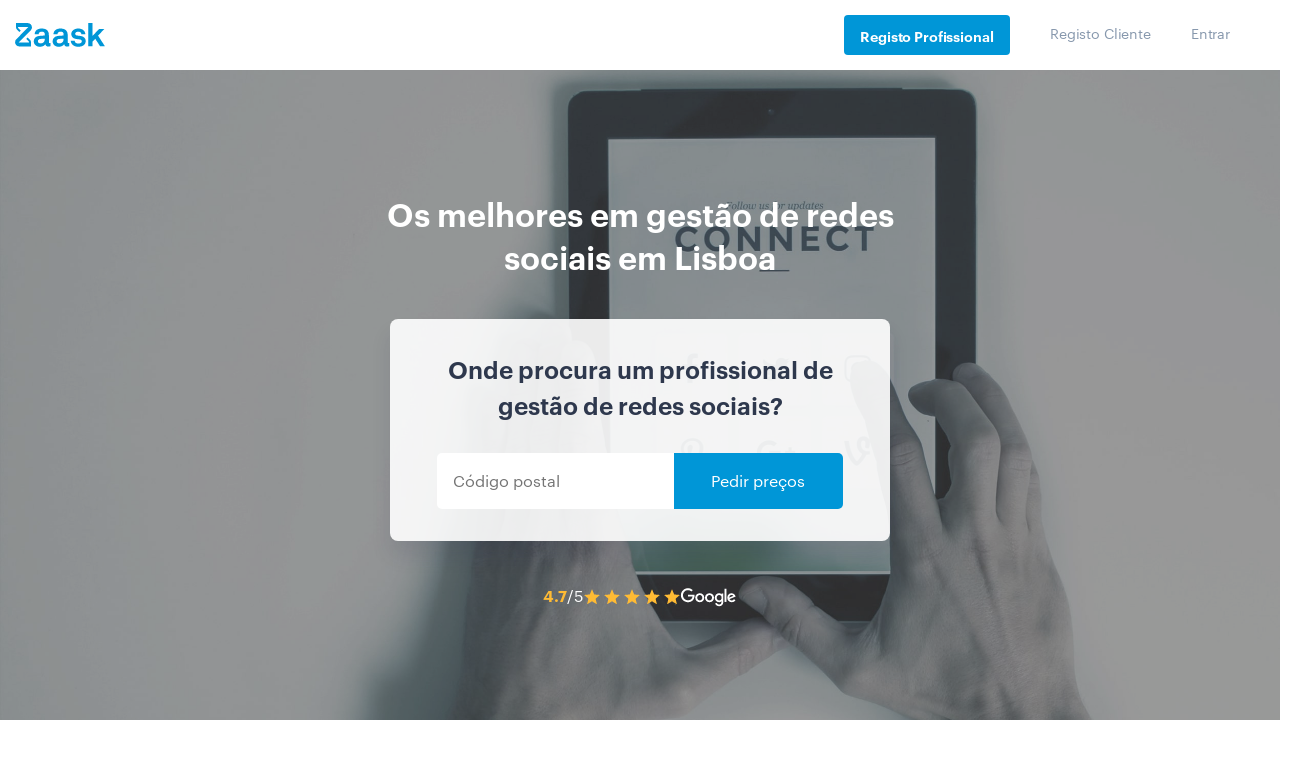

--- FILE ---
content_type: text/html; charset=UTF-8
request_url: https://www.zaask.pt/gestao-de-redes-sociais/lisboa/lisboa
body_size: 105875
content:
<!doctype html>
<html lang="pt">
    <head>
        <!-- Google Tag Manager -->
        <script>var dataLayer=[{'category':'518','microcategory':'1002'}];</script>
        <script></script>
        <link rel="shortcut icon" href="https://www.zaask.pt/assets/favicon/favicon.ico" type="image/x-icon" />
<link rel="apple-touch-icon" sizes="57x57" href="https://www.zaask.pt/assets/favicon/apple-touch-icon-57x57.png">
<link rel="apple-touch-icon" sizes="60x60" href="https://www.zaask.pt/assets/favicon/apple-touch-icon-60x60.png">
<link rel="apple-touch-icon" sizes="72x72" href="https://www.zaask.pt/assets/favicon/apple-touch-icon-72x72.png">
<link rel="apple-touch-icon" sizes="76x76" href="https://www.zaask.pt/assets/favicon/apple-touch-icon-76x76.png">
<link rel="apple-touch-icon" sizes="114x114" href="https://www.zaask.pt/assets/favicon/apple-touch-icon-114x114.png">
<link rel="apple-touch-icon" sizes="120x120" href="https://www.zaask.pt/assets/favicon/apple-touch-icon-120x120.png">
<link rel="apple-touch-icon" sizes="144x144" href="https://www.zaask.pt/assets/favicon/apple-touch-icon-144x144.png">
<link rel="apple-touch-icon" sizes="152x152" href="https://www.zaask.pt/assets/favicon/apple-touch-icon-152x152.png">
<link rel="apple-touch-icon" sizes="180x180" href="https://www.zaask.pt/assets/favicon/apple-touch-icon-180x180.png">
<link rel="icon" type="image/png" href="https://www.zaask.pt/assets/favicon/favicon-16x16.png" sizes="16x16">
<link rel="icon" type="image/png" href="https://www.zaask.pt/assets/favicon/favicon-32x32.png" sizes="32x32">
<link rel="icon" type="image/png" href="https://www.zaask.pt/assets/favicon/favicon-96x96.png" sizes="96x96">
<link rel="icon" type="image/png" href="https://www.zaask.pt/assets/favicon/android-chrome-192x192.png" sizes="192x192">
<meta name="msapplication-square70x70logo" content="https://www.zaask.pt/assets/favicon//smalltile.png" />
<meta name="msapplication-square150x150logo" content="https://www.zaask.pt/assets/favicon//mediumtile.png" />
<meta name="msapplication-wide310x150logo" content="https://www.zaask.pt/assets/favicon//widetile.png" />
<meta name="msapplication-square310x310logo" content="https://www.zaask.pt/assets/favicon//largetile.png" />
        <!-- End Google Tag Manager -->
        <meta http-equiv="Content-Type" content="text/html;charset=UTF-8"><script type="text/javascript">(window.NREUM||(NREUM={})).init={privacy:{cookies_enabled:true},ajax:{deny_list:["bam.nr-data.net"]},feature_flags:["soft_nav"],distributed_tracing:{enabled:true}};(window.NREUM||(NREUM={})).loader_config={agentID:"1431898815",accountID:"1328296",trustKey:"1328296",xpid:"VQUFWVRaDhABV1dRBwYAV1IG",licenseKey:"14963a6b17",applicationID:"1363077167",browserID:"1431898815"};;/*! For license information please see nr-loader-spa-1.308.0.min.js.LICENSE.txt */
(()=>{var e,t,r={384:(e,t,r)=>{"use strict";r.d(t,{NT:()=>a,US:()=>u,Zm:()=>o,bQ:()=>d,dV:()=>c,pV:()=>l});var n=r(6154),i=r(1863),s=r(1910);const a={beacon:"bam.nr-data.net",errorBeacon:"bam.nr-data.net"};function o(){return n.gm.NREUM||(n.gm.NREUM={}),void 0===n.gm.newrelic&&(n.gm.newrelic=n.gm.NREUM),n.gm.NREUM}function c(){let e=o();return e.o||(e.o={ST:n.gm.setTimeout,SI:n.gm.setImmediate||n.gm.setInterval,CT:n.gm.clearTimeout,XHR:n.gm.XMLHttpRequest,REQ:n.gm.Request,EV:n.gm.Event,PR:n.gm.Promise,MO:n.gm.MutationObserver,FETCH:n.gm.fetch,WS:n.gm.WebSocket},(0,s.i)(...Object.values(e.o))),e}function d(e,t){let r=o();r.initializedAgents??={},t.initializedAt={ms:(0,i.t)(),date:new Date},r.initializedAgents[e]=t}function u(e,t){o()[e]=t}function l(){return function(){let e=o();const t=e.info||{};e.info={beacon:a.beacon,errorBeacon:a.errorBeacon,...t}}(),function(){let e=o();const t=e.init||{};e.init={...t}}(),c(),function(){let e=o();const t=e.loader_config||{};e.loader_config={...t}}(),o()}},782:(e,t,r)=>{"use strict";r.d(t,{T:()=>n});const n=r(860).K7.pageViewTiming},860:(e,t,r)=>{"use strict";r.d(t,{$J:()=>u,K7:()=>c,P3:()=>d,XX:()=>i,Yy:()=>o,df:()=>s,qY:()=>n,v4:()=>a});const n="events",i="jserrors",s="browser/blobs",a="rum",o="browser/logs",c={ajax:"ajax",genericEvents:"generic_events",jserrors:i,logging:"logging",metrics:"metrics",pageAction:"page_action",pageViewEvent:"page_view_event",pageViewTiming:"page_view_timing",sessionReplay:"session_replay",sessionTrace:"session_trace",softNav:"soft_navigations",spa:"spa"},d={[c.pageViewEvent]:1,[c.pageViewTiming]:2,[c.metrics]:3,[c.jserrors]:4,[c.spa]:5,[c.ajax]:6,[c.sessionTrace]:7,[c.softNav]:8,[c.sessionReplay]:9,[c.logging]:10,[c.genericEvents]:11},u={[c.pageViewEvent]:a,[c.pageViewTiming]:n,[c.ajax]:n,[c.spa]:n,[c.softNav]:n,[c.metrics]:i,[c.jserrors]:i,[c.sessionTrace]:s,[c.sessionReplay]:s,[c.logging]:o,[c.genericEvents]:"ins"}},944:(e,t,r)=>{"use strict";r.d(t,{R:()=>i});var n=r(3241);function i(e,t){"function"==typeof console.debug&&(console.debug("New Relic Warning: https://github.com/newrelic/newrelic-browser-agent/blob/main/docs/warning-codes.md#".concat(e),t),(0,n.W)({agentIdentifier:null,drained:null,type:"data",name:"warn",feature:"warn",data:{code:e,secondary:t}}))}},993:(e,t,r)=>{"use strict";r.d(t,{A$:()=>s,ET:()=>a,TZ:()=>o,p_:()=>i});var n=r(860);const i={ERROR:"ERROR",WARN:"WARN",INFO:"INFO",DEBUG:"DEBUG",TRACE:"TRACE"},s={OFF:0,ERROR:1,WARN:2,INFO:3,DEBUG:4,TRACE:5},a="log",o=n.K7.logging},1541:(e,t,r)=>{"use strict";r.d(t,{U:()=>i,f:()=>n});const n={MFE:"MFE",BA:"BA"};function i(e,t){if(2!==t?.harvestEndpointVersion)return{};const r=t.agentRef.runtime.appMetadata.agents[0].entityGuid;return e?{"source.id":e.id,"source.name":e.name,"source.type":e.type,"parent.id":e.parent?.id||r,"parent.type":e.parent?.type||n.BA}:{"entity.guid":r,appId:t.agentRef.info.applicationID}}},1687:(e,t,r)=>{"use strict";r.d(t,{Ak:()=>d,Ze:()=>h,x3:()=>u});var n=r(3241),i=r(7836),s=r(3606),a=r(860),o=r(2646);const c={};function d(e,t){const r={staged:!1,priority:a.P3[t]||0};l(e),c[e].get(t)||c[e].set(t,r)}function u(e,t){e&&c[e]&&(c[e].get(t)&&c[e].delete(t),p(e,t,!1),c[e].size&&f(e))}function l(e){if(!e)throw new Error("agentIdentifier required");c[e]||(c[e]=new Map)}function h(e="",t="feature",r=!1){if(l(e),!e||!c[e].get(t)||r)return p(e,t);c[e].get(t).staged=!0,f(e)}function f(e){const t=Array.from(c[e]);t.every(([e,t])=>t.staged)&&(t.sort((e,t)=>e[1].priority-t[1].priority),t.forEach(([t])=>{c[e].delete(t),p(e,t)}))}function p(e,t,r=!0){const a=e?i.ee.get(e):i.ee,c=s.i.handlers;if(!a.aborted&&a.backlog&&c){if((0,n.W)({agentIdentifier:e,type:"lifecycle",name:"drain",feature:t}),r){const e=a.backlog[t],r=c[t];if(r){for(let t=0;e&&t<e.length;++t)g(e[t],r);Object.entries(r).forEach(([e,t])=>{Object.values(t||{}).forEach(t=>{t[0]?.on&&t[0]?.context()instanceof o.y&&t[0].on(e,t[1])})})}}a.isolatedBacklog||delete c[t],a.backlog[t]=null,a.emit("drain-"+t,[])}}function g(e,t){var r=e[1];Object.values(t[r]||{}).forEach(t=>{var r=e[0];if(t[0]===r){var n=t[1],i=e[3],s=e[2];n.apply(i,s)}})}},1738:(e,t,r)=>{"use strict";r.d(t,{U:()=>f,Y:()=>h});var n=r(3241),i=r(9908),s=r(1863),a=r(944),o=r(5701),c=r(3969),d=r(8362),u=r(860),l=r(4261);function h(e,t,r,s){const h=s||r;!h||h[e]&&h[e]!==d.d.prototype[e]||(h[e]=function(){(0,i.p)(c.xV,["API/"+e+"/called"],void 0,u.K7.metrics,r.ee),(0,n.W)({agentIdentifier:r.agentIdentifier,drained:!!o.B?.[r.agentIdentifier],type:"data",name:"api",feature:l.Pl+e,data:{}});try{return t.apply(this,arguments)}catch(e){(0,a.R)(23,e)}})}function f(e,t,r,n,a){const o=e.info;null===r?delete o.jsAttributes[t]:o.jsAttributes[t]=r,(a||null===r)&&(0,i.p)(l.Pl+n,[(0,s.t)(),t,r],void 0,"session",e.ee)}},1741:(e,t,r)=>{"use strict";r.d(t,{W:()=>s});var n=r(944),i=r(4261);class s{#e(e,...t){if(this[e]!==s.prototype[e])return this[e](...t);(0,n.R)(35,e)}addPageAction(e,t){return this.#e(i.hG,e,t)}register(e){return this.#e(i.eY,e)}recordCustomEvent(e,t){return this.#e(i.fF,e,t)}setPageViewName(e,t){return this.#e(i.Fw,e,t)}setCustomAttribute(e,t,r){return this.#e(i.cD,e,t,r)}noticeError(e,t){return this.#e(i.o5,e,t)}setUserId(e,t=!1){return this.#e(i.Dl,e,t)}setApplicationVersion(e){return this.#e(i.nb,e)}setErrorHandler(e){return this.#e(i.bt,e)}addRelease(e,t){return this.#e(i.k6,e,t)}log(e,t){return this.#e(i.$9,e,t)}start(){return this.#e(i.d3)}finished(e){return this.#e(i.BL,e)}recordReplay(){return this.#e(i.CH)}pauseReplay(){return this.#e(i.Tb)}addToTrace(e){return this.#e(i.U2,e)}setCurrentRouteName(e){return this.#e(i.PA,e)}interaction(e){return this.#e(i.dT,e)}wrapLogger(e,t,r){return this.#e(i.Wb,e,t,r)}measure(e,t){return this.#e(i.V1,e,t)}consent(e){return this.#e(i.Pv,e)}}},1863:(e,t,r)=>{"use strict";function n(){return Math.floor(performance.now())}r.d(t,{t:()=>n})},1910:(e,t,r)=>{"use strict";r.d(t,{i:()=>s});var n=r(944);const i=new Map;function s(...e){return e.every(e=>{if(i.has(e))return i.get(e);const t="function"==typeof e?e.toString():"",r=t.includes("[native code]"),s=t.includes("nrWrapper");return r||s||(0,n.R)(64,e?.name||t),i.set(e,r),r})}},2555:(e,t,r)=>{"use strict";r.d(t,{D:()=>o,f:()=>a});var n=r(384),i=r(8122);const s={beacon:n.NT.beacon,errorBeacon:n.NT.errorBeacon,licenseKey:void 0,applicationID:void 0,sa:void 0,queueTime:void 0,applicationTime:void 0,ttGuid:void 0,user:void 0,account:void 0,product:void 0,extra:void 0,jsAttributes:{},userAttributes:void 0,atts:void 0,transactionName:void 0,tNamePlain:void 0};function a(e){try{return!!e.licenseKey&&!!e.errorBeacon&&!!e.applicationID}catch(e){return!1}}const o=e=>(0,i.a)(e,s)},2614:(e,t,r)=>{"use strict";r.d(t,{BB:()=>a,H3:()=>n,g:()=>d,iL:()=>c,tS:()=>o,uh:()=>i,wk:()=>s});const n="NRBA",i="SESSION",s=144e5,a=18e5,o={STARTED:"session-started",PAUSE:"session-pause",RESET:"session-reset",RESUME:"session-resume",UPDATE:"session-update"},c={SAME_TAB:"same-tab",CROSS_TAB:"cross-tab"},d={OFF:0,FULL:1,ERROR:2}},2646:(e,t,r)=>{"use strict";r.d(t,{y:()=>n});class n{constructor(e){this.contextId=e}}},2843:(e,t,r)=>{"use strict";r.d(t,{G:()=>s,u:()=>i});var n=r(3878);function i(e,t=!1,r,i){(0,n.DD)("visibilitychange",function(){if(t)return void("hidden"===document.visibilityState&&e());e(document.visibilityState)},r,i)}function s(e,t,r){(0,n.sp)("pagehide",e,t,r)}},3241:(e,t,r)=>{"use strict";r.d(t,{W:()=>s});var n=r(6154);const i="newrelic";function s(e={}){try{n.gm.dispatchEvent(new CustomEvent(i,{detail:e}))}catch(e){}}},3304:(e,t,r)=>{"use strict";r.d(t,{A:()=>s});var n=r(7836);const i=()=>{const e=new WeakSet;return(t,r)=>{if("object"==typeof r&&null!==r){if(e.has(r))return;e.add(r)}return r}};function s(e){try{return JSON.stringify(e,i())??""}catch(e){try{n.ee.emit("internal-error",[e])}catch(e){}return""}}},3333:(e,t,r)=>{"use strict";r.d(t,{$v:()=>u,TZ:()=>n,Xh:()=>c,Zp:()=>i,kd:()=>d,mq:()=>o,nf:()=>a,qN:()=>s});const n=r(860).K7.genericEvents,i=["auxclick","click","copy","keydown","paste","scrollend"],s=["focus","blur"],a=4,o=1e3,c=2e3,d=["PageAction","UserAction","BrowserPerformance"],u={RESOURCES:"experimental.resources",REGISTER:"register"}},3434:(e,t,r)=>{"use strict";r.d(t,{Jt:()=>s,YM:()=>d});var n=r(7836),i=r(5607);const s="nr@original:".concat(i.W),a=50;var o=Object.prototype.hasOwnProperty,c=!1;function d(e,t){return e||(e=n.ee),r.inPlace=function(e,t,n,i,s){n||(n="");const a="-"===n.charAt(0);for(let o=0;o<t.length;o++){const c=t[o],d=e[c];l(d)||(e[c]=r(d,a?c+n:n,i,c,s))}},r.flag=s,r;function r(t,r,n,c,d){return l(t)?t:(r||(r=""),nrWrapper[s]=t,function(e,t,r){if(Object.defineProperty&&Object.keys)try{return Object.keys(e).forEach(function(r){Object.defineProperty(t,r,{get:function(){return e[r]},set:function(t){return e[r]=t,t}})}),t}catch(e){u([e],r)}for(var n in e)o.call(e,n)&&(t[n]=e[n])}(t,nrWrapper,e),nrWrapper);function nrWrapper(){var s,o,l,h;let f;try{o=this,s=[...arguments],l="function"==typeof n?n(s,o):n||{}}catch(t){u([t,"",[s,o,c],l],e)}i(r+"start",[s,o,c],l,d);const p=performance.now();let g;try{return h=t.apply(o,s),g=performance.now(),h}catch(e){throw g=performance.now(),i(r+"err",[s,o,e],l,d),f=e,f}finally{const e=g-p,t={start:p,end:g,duration:e,isLongTask:e>=a,methodName:c,thrownError:f};t.isLongTask&&i("long-task",[t,o],l,d),i(r+"end",[s,o,h],l,d)}}}function i(r,n,i,s){if(!c||t){var a=c;c=!0;try{e.emit(r,n,i,t,s)}catch(t){u([t,r,n,i],e)}c=a}}}function u(e,t){t||(t=n.ee);try{t.emit("internal-error",e)}catch(e){}}function l(e){return!(e&&"function"==typeof e&&e.apply&&!e[s])}},3606:(e,t,r)=>{"use strict";r.d(t,{i:()=>s});var n=r(9908);s.on=a;var i=s.handlers={};function s(e,t,r,s){a(s||n.d,i,e,t,r)}function a(e,t,r,i,s){s||(s="feature"),e||(e=n.d);var a=t[s]=t[s]||{};(a[r]=a[r]||[]).push([e,i])}},3738:(e,t,r)=>{"use strict";r.d(t,{He:()=>i,Kp:()=>o,Lc:()=>d,Rz:()=>u,TZ:()=>n,bD:()=>s,d3:()=>a,jx:()=>l,sl:()=>h,uP:()=>c});const n=r(860).K7.sessionTrace,i="bstResource",s="resource",a="-start",o="-end",c="fn"+a,d="fn"+o,u="pushState",l=1e3,h=3e4},3785:(e,t,r)=>{"use strict";r.d(t,{R:()=>c,b:()=>d});var n=r(9908),i=r(1863),s=r(860),a=r(3969),o=r(993);function c(e,t,r={},c=o.p_.INFO,d=!0,u,l=(0,i.t)()){(0,n.p)(a.xV,["API/logging/".concat(c.toLowerCase(),"/called")],void 0,s.K7.metrics,e),(0,n.p)(o.ET,[l,t,r,c,d,u],void 0,s.K7.logging,e)}function d(e){return"string"==typeof e&&Object.values(o.p_).some(t=>t===e.toUpperCase().trim())}},3878:(e,t,r)=>{"use strict";function n(e,t){return{capture:e,passive:!1,signal:t}}function i(e,t,r=!1,i){window.addEventListener(e,t,n(r,i))}function s(e,t,r=!1,i){document.addEventListener(e,t,n(r,i))}r.d(t,{DD:()=>s,jT:()=>n,sp:()=>i})},3962:(e,t,r)=>{"use strict";r.d(t,{AM:()=>a,O2:()=>l,OV:()=>s,Qu:()=>h,TZ:()=>c,ih:()=>f,pP:()=>o,t1:()=>u,tC:()=>i,wD:()=>d});var n=r(860);const i=["click","keydown","submit"],s="popstate",a="api",o="initialPageLoad",c=n.K7.softNav,d=5e3,u=500,l={INITIAL_PAGE_LOAD:"",ROUTE_CHANGE:1,UNSPECIFIED:2},h={INTERACTION:1,AJAX:2,CUSTOM_END:3,CUSTOM_TRACER:4},f={IP:"in progress",PF:"pending finish",FIN:"finished",CAN:"cancelled"}},3969:(e,t,r)=>{"use strict";r.d(t,{TZ:()=>n,XG:()=>o,rs:()=>i,xV:()=>a,z_:()=>s});const n=r(860).K7.metrics,i="sm",s="cm",a="storeSupportabilityMetrics",o="storeEventMetrics"},4234:(e,t,r)=>{"use strict";r.d(t,{W:()=>s});var n=r(7836),i=r(1687);class s{constructor(e,t){this.agentIdentifier=e,this.ee=n.ee.get(e),this.featureName=t,this.blocked=!1}deregisterDrain(){(0,i.x3)(this.agentIdentifier,this.featureName)}}},4261:(e,t,r)=>{"use strict";r.d(t,{$9:()=>u,BL:()=>c,CH:()=>p,Dl:()=>R,Fw:()=>w,PA:()=>v,Pl:()=>n,Pv:()=>A,Tb:()=>h,U2:()=>a,V1:()=>E,Wb:()=>T,bt:()=>y,cD:()=>b,d3:()=>x,dT:()=>d,eY:()=>g,fF:()=>f,hG:()=>s,hw:()=>i,k6:()=>o,nb:()=>m,o5:()=>l});const n="api-",i=n+"ixn-",s="addPageAction",a="addToTrace",o="addRelease",c="finished",d="interaction",u="log",l="noticeError",h="pauseReplay",f="recordCustomEvent",p="recordReplay",g="register",m="setApplicationVersion",v="setCurrentRouteName",b="setCustomAttribute",y="setErrorHandler",w="setPageViewName",R="setUserId",x="start",T="wrapLogger",E="measure",A="consent"},5205:(e,t,r)=>{"use strict";r.d(t,{j:()=>S});var n=r(384),i=r(1741);var s=r(2555),a=r(3333);const o=e=>{if(!e||"string"!=typeof e)return!1;try{document.createDocumentFragment().querySelector(e)}catch{return!1}return!0};var c=r(2614),d=r(944),u=r(8122);const l="[data-nr-mask]",h=e=>(0,u.a)(e,(()=>{const e={feature_flags:[],experimental:{allow_registered_children:!1,resources:!1},mask_selector:"*",block_selector:"[data-nr-block]",mask_input_options:{color:!1,date:!1,"datetime-local":!1,email:!1,month:!1,number:!1,range:!1,search:!1,tel:!1,text:!1,time:!1,url:!1,week:!1,textarea:!1,select:!1,password:!0}};return{ajax:{deny_list:void 0,block_internal:!0,enabled:!0,autoStart:!0},api:{get allow_registered_children(){return e.feature_flags.includes(a.$v.REGISTER)||e.experimental.allow_registered_children},set allow_registered_children(t){e.experimental.allow_registered_children=t},duplicate_registered_data:!1},browser_consent_mode:{enabled:!1},distributed_tracing:{enabled:void 0,exclude_newrelic_header:void 0,cors_use_newrelic_header:void 0,cors_use_tracecontext_headers:void 0,allowed_origins:void 0},get feature_flags(){return e.feature_flags},set feature_flags(t){e.feature_flags=t},generic_events:{enabled:!0,autoStart:!0},harvest:{interval:30},jserrors:{enabled:!0,autoStart:!0},logging:{enabled:!0,autoStart:!0},metrics:{enabled:!0,autoStart:!0},obfuscate:void 0,page_action:{enabled:!0},page_view_event:{enabled:!0,autoStart:!0},page_view_timing:{enabled:!0,autoStart:!0},performance:{capture_marks:!1,capture_measures:!1,capture_detail:!0,resources:{get enabled(){return e.feature_flags.includes(a.$v.RESOURCES)||e.experimental.resources},set enabled(t){e.experimental.resources=t},asset_types:[],first_party_domains:[],ignore_newrelic:!0}},privacy:{cookies_enabled:!0},proxy:{assets:void 0,beacon:void 0},session:{expiresMs:c.wk,inactiveMs:c.BB},session_replay:{autoStart:!0,enabled:!1,preload:!1,sampling_rate:10,error_sampling_rate:100,collect_fonts:!1,inline_images:!1,fix_stylesheets:!0,mask_all_inputs:!0,get mask_text_selector(){return e.mask_selector},set mask_text_selector(t){o(t)?e.mask_selector="".concat(t,",").concat(l):""===t||null===t?e.mask_selector=l:(0,d.R)(5,t)},get block_class(){return"nr-block"},get ignore_class(){return"nr-ignore"},get mask_text_class(){return"nr-mask"},get block_selector(){return e.block_selector},set block_selector(t){o(t)?e.block_selector+=",".concat(t):""!==t&&(0,d.R)(6,t)},get mask_input_options(){return e.mask_input_options},set mask_input_options(t){t&&"object"==typeof t?e.mask_input_options={...t,password:!0}:(0,d.R)(7,t)}},session_trace:{enabled:!0,autoStart:!0},soft_navigations:{enabled:!0,autoStart:!0},spa:{enabled:!0,autoStart:!0},ssl:void 0,user_actions:{enabled:!0,elementAttributes:["id","className","tagName","type"]}}})());var f=r(6154),p=r(9324);let g=0;const m={buildEnv:p.F3,distMethod:p.Xs,version:p.xv,originTime:f.WN},v={consented:!1},b={appMetadata:{},get consented(){return this.session?.state?.consent||v.consented},set consented(e){v.consented=e},customTransaction:void 0,denyList:void 0,disabled:!1,harvester:void 0,isolatedBacklog:!1,isRecording:!1,loaderType:void 0,maxBytes:3e4,obfuscator:void 0,onerror:void 0,ptid:void 0,releaseIds:{},session:void 0,timeKeeper:void 0,registeredEntities:[],jsAttributesMetadata:{bytes:0},get harvestCount(){return++g}},y=e=>{const t=(0,u.a)(e,b),r=Object.keys(m).reduce((e,t)=>(e[t]={value:m[t],writable:!1,configurable:!0,enumerable:!0},e),{});return Object.defineProperties(t,r)};var w=r(5701);const R=e=>{const t=e.startsWith("http");e+="/",r.p=t?e:"https://"+e};var x=r(7836),T=r(3241);const E={accountID:void 0,trustKey:void 0,agentID:void 0,licenseKey:void 0,applicationID:void 0,xpid:void 0},A=e=>(0,u.a)(e,E),_=new Set;function S(e,t={},r,a){let{init:o,info:c,loader_config:d,runtime:u={},exposed:l=!0}=t;if(!c){const e=(0,n.pV)();o=e.init,c=e.info,d=e.loader_config}e.init=h(o||{}),e.loader_config=A(d||{}),c.jsAttributes??={},f.bv&&(c.jsAttributes.isWorker=!0),e.info=(0,s.D)(c);const p=e.init,g=[c.beacon,c.errorBeacon];_.has(e.agentIdentifier)||(p.proxy.assets&&(R(p.proxy.assets),g.push(p.proxy.assets)),p.proxy.beacon&&g.push(p.proxy.beacon),e.beacons=[...g],function(e){const t=(0,n.pV)();Object.getOwnPropertyNames(i.W.prototype).forEach(r=>{const n=i.W.prototype[r];if("function"!=typeof n||"constructor"===n)return;let s=t[r];e[r]&&!1!==e.exposed&&"micro-agent"!==e.runtime?.loaderType&&(t[r]=(...t)=>{const n=e[r](...t);return s?s(...t):n})})}(e),(0,n.US)("activatedFeatures",w.B)),u.denyList=[...p.ajax.deny_list||[],...p.ajax.block_internal?g:[]],u.ptid=e.agentIdentifier,u.loaderType=r,e.runtime=y(u),_.has(e.agentIdentifier)||(e.ee=x.ee.get(e.agentIdentifier),e.exposed=l,(0,T.W)({agentIdentifier:e.agentIdentifier,drained:!!w.B?.[e.agentIdentifier],type:"lifecycle",name:"initialize",feature:void 0,data:e.config})),_.add(e.agentIdentifier)}},5270:(e,t,r)=>{"use strict";r.d(t,{Aw:()=>a,SR:()=>s,rF:()=>o});var n=r(384),i=r(7767);function s(e){return!!(0,n.dV)().o.MO&&(0,i.V)(e)&&!0===e?.session_trace.enabled}function a(e){return!0===e?.session_replay.preload&&s(e)}function o(e,t){try{if("string"==typeof t?.type){if("password"===t.type.toLowerCase())return"*".repeat(e?.length||0);if(void 0!==t?.dataset?.nrUnmask||t?.classList?.contains("nr-unmask"))return e}}catch(e){}return"string"==typeof e?e.replace(/[\S]/g,"*"):"*".repeat(e?.length||0)}},5289:(e,t,r)=>{"use strict";r.d(t,{GG:()=>a,Qr:()=>c,sB:()=>o});var n=r(3878),i=r(6389);function s(){return"undefined"==typeof document||"complete"===document.readyState}function a(e,t){if(s())return e();const r=(0,i.J)(e),a=setInterval(()=>{s()&&(clearInterval(a),r())},500);(0,n.sp)("load",r,t)}function o(e){if(s())return e();(0,n.DD)("DOMContentLoaded",e)}function c(e){if(s())return e();(0,n.sp)("popstate",e)}},5607:(e,t,r)=>{"use strict";r.d(t,{W:()=>n});const n=(0,r(9566).bz)()},5701:(e,t,r)=>{"use strict";r.d(t,{B:()=>s,t:()=>a});var n=r(3241);const i=new Set,s={};function a(e,t){const r=t.agentIdentifier;s[r]??={},e&&"object"==typeof e&&(i.has(r)||(t.ee.emit("rumresp",[e]),s[r]=e,i.add(r),(0,n.W)({agentIdentifier:r,loaded:!0,drained:!0,type:"lifecycle",name:"load",feature:void 0,data:e})))}},6154:(e,t,r)=>{"use strict";r.d(t,{OF:()=>d,RI:()=>i,WN:()=>h,bv:()=>s,eN:()=>f,gm:()=>a,lR:()=>l,m:()=>c,mw:()=>o,sb:()=>u});var n=r(1863);const i="undefined"!=typeof window&&!!window.document,s="undefined"!=typeof WorkerGlobalScope&&("undefined"!=typeof self&&self instanceof WorkerGlobalScope&&self.navigator instanceof WorkerNavigator||"undefined"!=typeof globalThis&&globalThis instanceof WorkerGlobalScope&&globalThis.navigator instanceof WorkerNavigator),a=i?window:"undefined"!=typeof WorkerGlobalScope&&("undefined"!=typeof self&&self instanceof WorkerGlobalScope&&self||"undefined"!=typeof globalThis&&globalThis instanceof WorkerGlobalScope&&globalThis),o=Boolean("hidden"===a?.document?.visibilityState),c=""+a?.location,d=/iPad|iPhone|iPod/.test(a.navigator?.userAgent),u=d&&"undefined"==typeof SharedWorker,l=(()=>{const e=a.navigator?.userAgent?.match(/Firefox[/\s](\d+\.\d+)/);return Array.isArray(e)&&e.length>=2?+e[1]:0})(),h=Date.now()-(0,n.t)(),f=()=>"undefined"!=typeof PerformanceNavigationTiming&&a?.performance?.getEntriesByType("navigation")?.[0]?.responseStart},6344:(e,t,r)=>{"use strict";r.d(t,{BB:()=>u,Qb:()=>l,TZ:()=>i,Ug:()=>a,Vh:()=>s,_s:()=>o,bc:()=>d,yP:()=>c});var n=r(2614);const i=r(860).K7.sessionReplay,s="errorDuringReplay",a=.12,o={DomContentLoaded:0,Load:1,FullSnapshot:2,IncrementalSnapshot:3,Meta:4,Custom:5},c={[n.g.ERROR]:15e3,[n.g.FULL]:3e5,[n.g.OFF]:0},d={RESET:{message:"Session was reset",sm:"Reset"},IMPORT:{message:"Recorder failed to import",sm:"Import"},TOO_MANY:{message:"429: Too Many Requests",sm:"Too-Many"},TOO_BIG:{message:"Payload was too large",sm:"Too-Big"},CROSS_TAB:{message:"Session Entity was set to OFF on another tab",sm:"Cross-Tab"},ENTITLEMENTS:{message:"Session Replay is not allowed and will not be started",sm:"Entitlement"}},u=5e3,l={API:"api",RESUME:"resume",SWITCH_TO_FULL:"switchToFull",INITIALIZE:"initialize",PRELOAD:"preload"}},6389:(e,t,r)=>{"use strict";function n(e,t=500,r={}){const n=r?.leading||!1;let i;return(...r)=>{n&&void 0===i&&(e.apply(this,r),i=setTimeout(()=>{i=clearTimeout(i)},t)),n||(clearTimeout(i),i=setTimeout(()=>{e.apply(this,r)},t))}}function i(e){let t=!1;return(...r)=>{t||(t=!0,e.apply(this,r))}}r.d(t,{J:()=>i,s:()=>n})},6630:(e,t,r)=>{"use strict";r.d(t,{T:()=>n});const n=r(860).K7.pageViewEvent},6774:(e,t,r)=>{"use strict";r.d(t,{T:()=>n});const n=r(860).K7.jserrors},7295:(e,t,r)=>{"use strict";r.d(t,{Xv:()=>a,gX:()=>i,iW:()=>s});var n=[];function i(e){if(!e||s(e))return!1;if(0===n.length)return!0;if("*"===n[0].hostname)return!1;for(var t=0;t<n.length;t++){var r=n[t];if(r.hostname.test(e.hostname)&&r.pathname.test(e.pathname))return!1}return!0}function s(e){return void 0===e.hostname}function a(e){if(n=[],e&&e.length)for(var t=0;t<e.length;t++){let r=e[t];if(!r)continue;if("*"===r)return void(n=[{hostname:"*"}]);0===r.indexOf("http://")?r=r.substring(7):0===r.indexOf("https://")&&(r=r.substring(8));const i=r.indexOf("/");let s,a;i>0?(s=r.substring(0,i),a=r.substring(i)):(s=r,a="*");let[c]=s.split(":");n.push({hostname:o(c),pathname:o(a,!0)})}}function o(e,t=!1){const r=e.replace(/[.+?^${}()|[\]\\]/g,e=>"\\"+e).replace(/\*/g,".*?");return new RegExp((t?"^":"")+r+"$")}},7485:(e,t,r)=>{"use strict";r.d(t,{D:()=>i});var n=r(6154);function i(e){if(0===(e||"").indexOf("data:"))return{protocol:"data"};try{const t=new URL(e,location.href),r={port:t.port,hostname:t.hostname,pathname:t.pathname,search:t.search,protocol:t.protocol.slice(0,t.protocol.indexOf(":")),sameOrigin:t.protocol===n.gm?.location?.protocol&&t.host===n.gm?.location?.host};return r.port&&""!==r.port||("http:"===t.protocol&&(r.port="80"),"https:"===t.protocol&&(r.port="443")),r.pathname&&""!==r.pathname?r.pathname.startsWith("/")||(r.pathname="/".concat(r.pathname)):r.pathname="/",r}catch(e){return{}}}},7699:(e,t,r)=>{"use strict";r.d(t,{It:()=>s,KC:()=>o,No:()=>i,qh:()=>a});var n=r(860);const i=16e3,s=1e6,a="SESSION_ERROR",o={[n.K7.logging]:!0,[n.K7.genericEvents]:!1,[n.K7.jserrors]:!1,[n.K7.ajax]:!1}},7767:(e,t,r)=>{"use strict";r.d(t,{V:()=>i});var n=r(6154);const i=e=>n.RI&&!0===e?.privacy.cookies_enabled},7836:(e,t,r)=>{"use strict";r.d(t,{P:()=>o,ee:()=>c});var n=r(384),i=r(8990),s=r(2646),a=r(5607);const o="nr@context:".concat(a.W),c=function e(t,r){var n={},a={},u={},l=!1;try{l=16===r.length&&d.initializedAgents?.[r]?.runtime.isolatedBacklog}catch(e){}var h={on:p,addEventListener:p,removeEventListener:function(e,t){var r=n[e];if(!r)return;for(var i=0;i<r.length;i++)r[i]===t&&r.splice(i,1)},emit:function(e,r,n,i,s){!1!==s&&(s=!0);if(c.aborted&&!i)return;t&&s&&t.emit(e,r,n);var o=f(n);g(e).forEach(e=>{e.apply(o,r)});var d=v()[a[e]];d&&d.push([h,e,r,o]);return o},get:m,listeners:g,context:f,buffer:function(e,t){const r=v();if(t=t||"feature",h.aborted)return;Object.entries(e||{}).forEach(([e,n])=>{a[n]=t,t in r||(r[t]=[])})},abort:function(){h._aborted=!0,Object.keys(h.backlog).forEach(e=>{delete h.backlog[e]})},isBuffering:function(e){return!!v()[a[e]]},debugId:r,backlog:l?{}:t&&"object"==typeof t.backlog?t.backlog:{},isolatedBacklog:l};return Object.defineProperty(h,"aborted",{get:()=>{let e=h._aborted||!1;return e||(t&&(e=t.aborted),e)}}),h;function f(e){return e&&e instanceof s.y?e:e?(0,i.I)(e,o,()=>new s.y(o)):new s.y(o)}function p(e,t){n[e]=g(e).concat(t)}function g(e){return n[e]||[]}function m(t){return u[t]=u[t]||e(h,t)}function v(){return h.backlog}}(void 0,"globalEE"),d=(0,n.Zm)();d.ee||(d.ee=c)},8122:(e,t,r)=>{"use strict";r.d(t,{a:()=>i});var n=r(944);function i(e,t){try{if(!e||"object"!=typeof e)return(0,n.R)(3);if(!t||"object"!=typeof t)return(0,n.R)(4);const r=Object.create(Object.getPrototypeOf(t),Object.getOwnPropertyDescriptors(t)),s=0===Object.keys(r).length?e:r;for(let a in s)if(void 0!==e[a])try{if(null===e[a]){r[a]=null;continue}Array.isArray(e[a])&&Array.isArray(t[a])?r[a]=Array.from(new Set([...e[a],...t[a]])):"object"==typeof e[a]&&"object"==typeof t[a]?r[a]=i(e[a],t[a]):r[a]=e[a]}catch(e){r[a]||(0,n.R)(1,e)}return r}catch(e){(0,n.R)(2,e)}}},8139:(e,t,r)=>{"use strict";r.d(t,{u:()=>h});var n=r(7836),i=r(3434),s=r(8990),a=r(6154);const o={},c=a.gm.XMLHttpRequest,d="addEventListener",u="removeEventListener",l="nr@wrapped:".concat(n.P);function h(e){var t=function(e){return(e||n.ee).get("events")}(e);if(o[t.debugId]++)return t;o[t.debugId]=1;var r=(0,i.YM)(t,!0);function h(e){r.inPlace(e,[d,u],"-",p)}function p(e,t){return e[1]}return"getPrototypeOf"in Object&&(a.RI&&f(document,h),c&&f(c.prototype,h),f(a.gm,h)),t.on(d+"-start",function(e,t){var n=e[1];if(null!==n&&("function"==typeof n||"object"==typeof n)&&"newrelic"!==e[0]){var i=(0,s.I)(n,l,function(){var e={object:function(){if("function"!=typeof n.handleEvent)return;return n.handleEvent.apply(n,arguments)},function:n}[typeof n];return e?r(e,"fn-",null,e.name||"anonymous"):n});this.wrapped=e[1]=i}}),t.on(u+"-start",function(e){e[1]=this.wrapped||e[1]}),t}function f(e,t,...r){let n=e;for(;"object"==typeof n&&!Object.prototype.hasOwnProperty.call(n,d);)n=Object.getPrototypeOf(n);n&&t(n,...r)}},8362:(e,t,r)=>{"use strict";r.d(t,{d:()=>s});var n=r(9566),i=r(1741);class s extends i.W{agentIdentifier=(0,n.LA)(16)}},8374:(e,t,r)=>{r.nc=(()=>{try{return document?.currentScript?.nonce}catch(e){}return""})()},8990:(e,t,r)=>{"use strict";r.d(t,{I:()=>i});var n=Object.prototype.hasOwnProperty;function i(e,t,r){if(n.call(e,t))return e[t];var i=r();if(Object.defineProperty&&Object.keys)try{return Object.defineProperty(e,t,{value:i,writable:!0,enumerable:!1}),i}catch(e){}return e[t]=i,i}},9119:(e,t,r)=>{"use strict";r.d(t,{L:()=>s});var n=/([^?#]*)[^#]*(#[^?]*|$).*/,i=/([^?#]*)().*/;function s(e,t){return e?e.replace(t?n:i,"$1$2"):e}},9300:(e,t,r)=>{"use strict";r.d(t,{T:()=>n});const n=r(860).K7.ajax},9324:(e,t,r)=>{"use strict";r.d(t,{AJ:()=>a,F3:()=>i,Xs:()=>s,Yq:()=>o,xv:()=>n});const n="1.308.0",i="PROD",s="CDN",a="@newrelic/rrweb",o="1.0.1"},9566:(e,t,r)=>{"use strict";r.d(t,{LA:()=>o,ZF:()=>c,bz:()=>a,el:()=>d});var n=r(6154);const i="xxxxxxxx-xxxx-4xxx-yxxx-xxxxxxxxxxxx";function s(e,t){return e?15&e[t]:16*Math.random()|0}function a(){const e=n.gm?.crypto||n.gm?.msCrypto;let t,r=0;return e&&e.getRandomValues&&(t=e.getRandomValues(new Uint8Array(30))),i.split("").map(e=>"x"===e?s(t,r++).toString(16):"y"===e?(3&s()|8).toString(16):e).join("")}function o(e){const t=n.gm?.crypto||n.gm?.msCrypto;let r,i=0;t&&t.getRandomValues&&(r=t.getRandomValues(new Uint8Array(e)));const a=[];for(var o=0;o<e;o++)a.push(s(r,i++).toString(16));return a.join("")}function c(){return o(16)}function d(){return o(32)}},9908:(e,t,r)=>{"use strict";r.d(t,{d:()=>n,p:()=>i});var n=r(7836).ee.get("handle");function i(e,t,r,i,s){s?(s.buffer([e],i),s.emit(e,t,r)):(n.buffer([e],i),n.emit(e,t,r))}}},n={};function i(e){var t=n[e];if(void 0!==t)return t.exports;var s=n[e]={exports:{}};return r[e](s,s.exports,i),s.exports}i.m=r,i.d=(e,t)=>{for(var r in t)i.o(t,r)&&!i.o(e,r)&&Object.defineProperty(e,r,{enumerable:!0,get:t[r]})},i.f={},i.e=e=>Promise.all(Object.keys(i.f).reduce((t,r)=>(i.f[r](e,t),t),[])),i.u=e=>({212:"nr-spa-compressor",249:"nr-spa-recorder",478:"nr-spa"}[e]+"-1.308.0.min.js"),i.o=(e,t)=>Object.prototype.hasOwnProperty.call(e,t),e={},t="NRBA-1.308.0.PROD:",i.l=(r,n,s,a)=>{if(e[r])e[r].push(n);else{var o,c;if(void 0!==s)for(var d=document.getElementsByTagName("script"),u=0;u<d.length;u++){var l=d[u];if(l.getAttribute("src")==r||l.getAttribute("data-webpack")==t+s){o=l;break}}if(!o){c=!0;var h={478:"sha512-RSfSVnmHk59T/uIPbdSE0LPeqcEdF4/+XhfJdBuccH5rYMOEZDhFdtnh6X6nJk7hGpzHd9Ujhsy7lZEz/ORYCQ==",249:"sha512-ehJXhmntm85NSqW4MkhfQqmeKFulra3klDyY0OPDUE+sQ3GokHlPh1pmAzuNy//3j4ac6lzIbmXLvGQBMYmrkg==",212:"sha512-B9h4CR46ndKRgMBcK+j67uSR2RCnJfGefU+A7FrgR/k42ovXy5x/MAVFiSvFxuVeEk/pNLgvYGMp1cBSK/G6Fg=="};(o=document.createElement("script")).charset="utf-8",i.nc&&o.setAttribute("nonce",i.nc),o.setAttribute("data-webpack",t+s),o.src=r,0!==o.src.indexOf(window.location.origin+"/")&&(o.crossOrigin="anonymous"),h[a]&&(o.integrity=h[a])}e[r]=[n];var f=(t,n)=>{o.onerror=o.onload=null,clearTimeout(p);var i=e[r];if(delete e[r],o.parentNode&&o.parentNode.removeChild(o),i&&i.forEach(e=>e(n)),t)return t(n)},p=setTimeout(f.bind(null,void 0,{type:"timeout",target:o}),12e4);o.onerror=f.bind(null,o.onerror),o.onload=f.bind(null,o.onload),c&&document.head.appendChild(o)}},i.r=e=>{"undefined"!=typeof Symbol&&Symbol.toStringTag&&Object.defineProperty(e,Symbol.toStringTag,{value:"Module"}),Object.defineProperty(e,"__esModule",{value:!0})},i.p="https://js-agent.newrelic.com/",(()=>{var e={38:0,788:0};i.f.j=(t,r)=>{var n=i.o(e,t)?e[t]:void 0;if(0!==n)if(n)r.push(n[2]);else{var s=new Promise((r,i)=>n=e[t]=[r,i]);r.push(n[2]=s);var a=i.p+i.u(t),o=new Error;i.l(a,r=>{if(i.o(e,t)&&(0!==(n=e[t])&&(e[t]=void 0),n)){var s=r&&("load"===r.type?"missing":r.type),a=r&&r.target&&r.target.src;o.message="Loading chunk "+t+" failed: ("+s+": "+a+")",o.name="ChunkLoadError",o.type=s,o.request=a,n[1](o)}},"chunk-"+t,t)}};var t=(t,r)=>{var n,s,[a,o,c]=r,d=0;if(a.some(t=>0!==e[t])){for(n in o)i.o(o,n)&&(i.m[n]=o[n]);if(c)c(i)}for(t&&t(r);d<a.length;d++)s=a[d],i.o(e,s)&&e[s]&&e[s][0](),e[s]=0},r=self["webpackChunk:NRBA-1.308.0.PROD"]=self["webpackChunk:NRBA-1.308.0.PROD"]||[];r.forEach(t.bind(null,0)),r.push=t.bind(null,r.push.bind(r))})(),(()=>{"use strict";i(8374);var e=i(8362),t=i(860);const r=Object.values(t.K7);var n=i(5205);var s=i(9908),a=i(1863),o=i(4261),c=i(1738);var d=i(1687),u=i(4234),l=i(5289),h=i(6154),f=i(944),p=i(5270),g=i(7767),m=i(6389),v=i(7699);class b extends u.W{constructor(e,t){super(e.agentIdentifier,t),this.agentRef=e,this.abortHandler=void 0,this.featAggregate=void 0,this.loadedSuccessfully=void 0,this.onAggregateImported=new Promise(e=>{this.loadedSuccessfully=e}),this.deferred=Promise.resolve(),!1===e.init[this.featureName].autoStart?this.deferred=new Promise((t,r)=>{this.ee.on("manual-start-all",(0,m.J)(()=>{(0,d.Ak)(e.agentIdentifier,this.featureName),t()}))}):(0,d.Ak)(e.agentIdentifier,t)}importAggregator(e,t,r={}){if(this.featAggregate)return;const n=async()=>{let n;await this.deferred;try{if((0,g.V)(e.init)){const{setupAgentSession:t}=await i.e(478).then(i.bind(i,8766));n=t(e)}}catch(e){(0,f.R)(20,e),this.ee.emit("internal-error",[e]),(0,s.p)(v.qh,[e],void 0,this.featureName,this.ee)}try{if(!this.#t(this.featureName,n,e.init))return(0,d.Ze)(this.agentIdentifier,this.featureName),void this.loadedSuccessfully(!1);const{Aggregate:i}=await t();this.featAggregate=new i(e,r),e.runtime.harvester.initializedAggregates.push(this.featAggregate),this.loadedSuccessfully(!0)}catch(e){(0,f.R)(34,e),this.abortHandler?.(),(0,d.Ze)(this.agentIdentifier,this.featureName,!0),this.loadedSuccessfully(!1),this.ee&&this.ee.abort()}};h.RI?(0,l.GG)(()=>n(),!0):n()}#t(e,r,n){if(this.blocked)return!1;switch(e){case t.K7.sessionReplay:return(0,p.SR)(n)&&!!r;case t.K7.sessionTrace:return!!r;default:return!0}}}var y=i(6630),w=i(2614),R=i(3241);class x extends b{static featureName=y.T;constructor(e){var t;super(e,y.T),this.setupInspectionEvents(e.agentIdentifier),t=e,(0,c.Y)(o.Fw,function(e,r){"string"==typeof e&&("/"!==e.charAt(0)&&(e="/"+e),t.runtime.customTransaction=(r||"http://custom.transaction")+e,(0,s.p)(o.Pl+o.Fw,[(0,a.t)()],void 0,void 0,t.ee))},t),this.importAggregator(e,()=>i.e(478).then(i.bind(i,2467)))}setupInspectionEvents(e){const t=(t,r)=>{t&&(0,R.W)({agentIdentifier:e,timeStamp:t.timeStamp,loaded:"complete"===t.target.readyState,type:"window",name:r,data:t.target.location+""})};(0,l.sB)(e=>{t(e,"DOMContentLoaded")}),(0,l.GG)(e=>{t(e,"load")}),(0,l.Qr)(e=>{t(e,"navigate")}),this.ee.on(w.tS.UPDATE,(t,r)=>{(0,R.W)({agentIdentifier:e,type:"lifecycle",name:"session",data:r})})}}var T=i(384);class E extends e.d{constructor(e){var t;(super(),h.gm)?(this.features={},(0,T.bQ)(this.agentIdentifier,this),this.desiredFeatures=new Set(e.features||[]),this.desiredFeatures.add(x),(0,n.j)(this,e,e.loaderType||"agent"),t=this,(0,c.Y)(o.cD,function(e,r,n=!1){if("string"==typeof e){if(["string","number","boolean"].includes(typeof r)||null===r)return(0,c.U)(t,e,r,o.cD,n);(0,f.R)(40,typeof r)}else(0,f.R)(39,typeof e)},t),function(e){(0,c.Y)(o.Dl,function(t,r=!1){if("string"!=typeof t&&null!==t)return void(0,f.R)(41,typeof t);const n=e.info.jsAttributes["enduser.id"];r&&null!=n&&n!==t?(0,s.p)(o.Pl+"setUserIdAndResetSession",[t],void 0,"session",e.ee):(0,c.U)(e,"enduser.id",t,o.Dl,!0)},e)}(this),function(e){(0,c.Y)(o.nb,function(t){if("string"==typeof t||null===t)return(0,c.U)(e,"application.version",t,o.nb,!1);(0,f.R)(42,typeof t)},e)}(this),function(e){(0,c.Y)(o.d3,function(){e.ee.emit("manual-start-all")},e)}(this),function(e){(0,c.Y)(o.Pv,function(t=!0){if("boolean"==typeof t){if((0,s.p)(o.Pl+o.Pv,[t],void 0,"session",e.ee),e.runtime.consented=t,t){const t=e.features.page_view_event;t.onAggregateImported.then(e=>{const r=t.featAggregate;e&&!r.sentRum&&r.sendRum()})}}else(0,f.R)(65,typeof t)},e)}(this),this.run()):(0,f.R)(21)}get config(){return{info:this.info,init:this.init,loader_config:this.loader_config,runtime:this.runtime}}get api(){return this}run(){try{const e=function(e){const t={};return r.forEach(r=>{t[r]=!!e[r]?.enabled}),t}(this.init),n=[...this.desiredFeatures];n.sort((e,r)=>t.P3[e.featureName]-t.P3[r.featureName]),n.forEach(r=>{if(!e[r.featureName]&&r.featureName!==t.K7.pageViewEvent)return;if(r.featureName===t.K7.spa)return void(0,f.R)(67);const n=function(e){switch(e){case t.K7.ajax:return[t.K7.jserrors];case t.K7.sessionTrace:return[t.K7.ajax,t.K7.pageViewEvent];case t.K7.sessionReplay:return[t.K7.sessionTrace];case t.K7.pageViewTiming:return[t.K7.pageViewEvent];default:return[]}}(r.featureName).filter(e=>!(e in this.features));n.length>0&&(0,f.R)(36,{targetFeature:r.featureName,missingDependencies:n}),this.features[r.featureName]=new r(this)})}catch(e){(0,f.R)(22,e);for(const e in this.features)this.features[e].abortHandler?.();const t=(0,T.Zm)();delete t.initializedAgents[this.agentIdentifier]?.features,delete this.sharedAggregator;return t.ee.get(this.agentIdentifier).abort(),!1}}}var A=i(2843),_=i(782);class S extends b{static featureName=_.T;constructor(e){super(e,_.T),h.RI&&((0,A.u)(()=>(0,s.p)("docHidden",[(0,a.t)()],void 0,_.T,this.ee),!0),(0,A.G)(()=>(0,s.p)("winPagehide",[(0,a.t)()],void 0,_.T,this.ee)),this.importAggregator(e,()=>i.e(478).then(i.bind(i,9917))))}}var O=i(3969);class I extends b{static featureName=O.TZ;constructor(e){super(e,O.TZ),h.RI&&document.addEventListener("securitypolicyviolation",e=>{(0,s.p)(O.xV,["Generic/CSPViolation/Detected"],void 0,this.featureName,this.ee)}),this.importAggregator(e,()=>i.e(478).then(i.bind(i,6555)))}}var N=i(6774),P=i(3878),k=i(3304);class D{constructor(e,t,r,n,i){this.name="UncaughtError",this.message="string"==typeof e?e:(0,k.A)(e),this.sourceURL=t,this.line=r,this.column=n,this.__newrelic=i}}function C(e){return M(e)?e:new D(void 0!==e?.message?e.message:e,e?.filename||e?.sourceURL,e?.lineno||e?.line,e?.colno||e?.col,e?.__newrelic,e?.cause)}function j(e){const t="Unhandled Promise Rejection: ";if(!e?.reason)return;if(M(e.reason)){try{e.reason.message.startsWith(t)||(e.reason.message=t+e.reason.message)}catch(e){}return C(e.reason)}const r=C(e.reason);return(r.message||"").startsWith(t)||(r.message=t+r.message),r}function L(e){if(e.error instanceof SyntaxError&&!/:\d+$/.test(e.error.stack?.trim())){const t=new D(e.message,e.filename,e.lineno,e.colno,e.error.__newrelic,e.cause);return t.name=SyntaxError.name,t}return M(e.error)?e.error:C(e)}function M(e){return e instanceof Error&&!!e.stack}function H(e,r,n,i,o=(0,a.t)()){"string"==typeof e&&(e=new Error(e)),(0,s.p)("err",[e,o,!1,r,n.runtime.isRecording,void 0,i],void 0,t.K7.jserrors,n.ee),(0,s.p)("uaErr",[],void 0,t.K7.genericEvents,n.ee)}var B=i(1541),K=i(993),W=i(3785);function U(e,{customAttributes:t={},level:r=K.p_.INFO}={},n,i,s=(0,a.t)()){(0,W.R)(n.ee,e,t,r,!1,i,s)}function F(e,r,n,i,c=(0,a.t)()){(0,s.p)(o.Pl+o.hG,[c,e,r,i],void 0,t.K7.genericEvents,n.ee)}function V(e,r,n,i,c=(0,a.t)()){const{start:d,end:u,customAttributes:l}=r||{},h={customAttributes:l||{}};if("object"!=typeof h.customAttributes||"string"!=typeof e||0===e.length)return void(0,f.R)(57);const p=(e,t)=>null==e?t:"number"==typeof e?e:e instanceof PerformanceMark?e.startTime:Number.NaN;if(h.start=p(d,0),h.end=p(u,c),Number.isNaN(h.start)||Number.isNaN(h.end))(0,f.R)(57);else{if(h.duration=h.end-h.start,!(h.duration<0))return(0,s.p)(o.Pl+o.V1,[h,e,i],void 0,t.K7.genericEvents,n.ee),h;(0,f.R)(58)}}function G(e,r={},n,i,c=(0,a.t)()){(0,s.p)(o.Pl+o.fF,[c,e,r,i],void 0,t.K7.genericEvents,n.ee)}function z(e){(0,c.Y)(o.eY,function(t){return Y(e,t)},e)}function Y(e,r,n){(0,f.R)(54,"newrelic.register"),r||={},r.type=B.f.MFE,r.licenseKey||=e.info.licenseKey,r.blocked=!1,r.parent=n||{},Array.isArray(r.tags)||(r.tags=[]);const i={};r.tags.forEach(e=>{"name"!==e&&"id"!==e&&(i["source.".concat(e)]=!0)}),r.isolated??=!0;let o=()=>{};const c=e.runtime.registeredEntities;if(!r.isolated){const e=c.find(({metadata:{target:{id:e}}})=>e===r.id&&!r.isolated);if(e)return e}const d=e=>{r.blocked=!0,o=e};function u(e){return"string"==typeof e&&!!e.trim()&&e.trim().length<501||"number"==typeof e}e.init.api.allow_registered_children||d((0,m.J)(()=>(0,f.R)(55))),u(r.id)&&u(r.name)||d((0,m.J)(()=>(0,f.R)(48,r)));const l={addPageAction:(t,n={})=>g(F,[t,{...i,...n},e],r),deregister:()=>{d((0,m.J)(()=>(0,f.R)(68)))},log:(t,n={})=>g(U,[t,{...n,customAttributes:{...i,...n.customAttributes||{}}},e],r),measure:(t,n={})=>g(V,[t,{...n,customAttributes:{...i,...n.customAttributes||{}}},e],r),noticeError:(t,n={})=>g(H,[t,{...i,...n},e],r),register:(t={})=>g(Y,[e,t],l.metadata.target),recordCustomEvent:(t,n={})=>g(G,[t,{...i,...n},e],r),setApplicationVersion:e=>p("application.version",e),setCustomAttribute:(e,t)=>p(e,t),setUserId:e=>p("enduser.id",e),metadata:{customAttributes:i,target:r}},h=()=>(r.blocked&&o(),r.blocked);h()||c.push(l);const p=(e,t)=>{h()||(i[e]=t)},g=(r,n,i)=>{if(h())return;const o=(0,a.t)();(0,s.p)(O.xV,["API/register/".concat(r.name,"/called")],void 0,t.K7.metrics,e.ee);try{if(e.init.api.duplicate_registered_data&&"register"!==r.name){let e=n;if(n[1]instanceof Object){const t={"child.id":i.id,"child.type":i.type};e="customAttributes"in n[1]?[n[0],{...n[1],customAttributes:{...n[1].customAttributes,...t}},...n.slice(2)]:[n[0],{...n[1],...t},...n.slice(2)]}r(...e,void 0,o)}return r(...n,i,o)}catch(e){(0,f.R)(50,e)}};return l}class Z extends b{static featureName=N.T;constructor(e){var t;super(e,N.T),t=e,(0,c.Y)(o.o5,(e,r)=>H(e,r,t),t),function(e){(0,c.Y)(o.bt,function(t){e.runtime.onerror=t},e)}(e),function(e){let t=0;(0,c.Y)(o.k6,function(e,r){++t>10||(this.runtime.releaseIds[e.slice(-200)]=(""+r).slice(-200))},e)}(e),z(e);try{this.removeOnAbort=new AbortController}catch(e){}this.ee.on("internal-error",(t,r)=>{this.abortHandler&&(0,s.p)("ierr",[C(t),(0,a.t)(),!0,{},e.runtime.isRecording,r],void 0,this.featureName,this.ee)}),h.gm.addEventListener("unhandledrejection",t=>{this.abortHandler&&(0,s.p)("err",[j(t),(0,a.t)(),!1,{unhandledPromiseRejection:1},e.runtime.isRecording],void 0,this.featureName,this.ee)},(0,P.jT)(!1,this.removeOnAbort?.signal)),h.gm.addEventListener("error",t=>{this.abortHandler&&(0,s.p)("err",[L(t),(0,a.t)(),!1,{},e.runtime.isRecording],void 0,this.featureName,this.ee)},(0,P.jT)(!1,this.removeOnAbort?.signal)),this.abortHandler=this.#r,this.importAggregator(e,()=>i.e(478).then(i.bind(i,2176)))}#r(){this.removeOnAbort?.abort(),this.abortHandler=void 0}}var q=i(8990);let X=1;function J(e){const t=typeof e;return!e||"object"!==t&&"function"!==t?-1:e===h.gm?0:(0,q.I)(e,"nr@id",function(){return X++})}function Q(e){if("string"==typeof e&&e.length)return e.length;if("object"==typeof e){if("undefined"!=typeof ArrayBuffer&&e instanceof ArrayBuffer&&e.byteLength)return e.byteLength;if("undefined"!=typeof Blob&&e instanceof Blob&&e.size)return e.size;if(!("undefined"!=typeof FormData&&e instanceof FormData))try{return(0,k.A)(e).length}catch(e){return}}}var ee=i(8139),te=i(7836),re=i(3434);const ne={},ie=["open","send"];function se(e){var t=e||te.ee;const r=function(e){return(e||te.ee).get("xhr")}(t);if(void 0===h.gm.XMLHttpRequest)return r;if(ne[r.debugId]++)return r;ne[r.debugId]=1,(0,ee.u)(t);var n=(0,re.YM)(r),i=h.gm.XMLHttpRequest,s=h.gm.MutationObserver,a=h.gm.Promise,o=h.gm.setInterval,c="readystatechange",d=["onload","onerror","onabort","onloadstart","onloadend","onprogress","ontimeout"],u=[],l=h.gm.XMLHttpRequest=function(e){const t=new i(e),s=r.context(t);try{r.emit("new-xhr",[t],s),t.addEventListener(c,(a=s,function(){var e=this;e.readyState>3&&!a.resolved&&(a.resolved=!0,r.emit("xhr-resolved",[],e)),n.inPlace(e,d,"fn-",y)}),(0,P.jT)(!1))}catch(e){(0,f.R)(15,e);try{r.emit("internal-error",[e])}catch(e){}}var a;return t};function p(e,t){n.inPlace(t,["onreadystatechange"],"fn-",y)}if(function(e,t){for(var r in e)t[r]=e[r]}(i,l),l.prototype=i.prototype,n.inPlace(l.prototype,ie,"-xhr-",y),r.on("send-xhr-start",function(e,t){p(e,t),function(e){u.push(e),s&&(g?g.then(b):o?o(b):(m=-m,v.data=m))}(t)}),r.on("open-xhr-start",p),s){var g=a&&a.resolve();if(!o&&!a){var m=1,v=document.createTextNode(m);new s(b).observe(v,{characterData:!0})}}else t.on("fn-end",function(e){e[0]&&e[0].type===c||b()});function b(){for(var e=0;e<u.length;e++)p(0,u[e]);u.length&&(u=[])}function y(e,t){return t}return r}var ae="fetch-",oe=ae+"body-",ce=["arrayBuffer","blob","json","text","formData"],de=h.gm.Request,ue=h.gm.Response,le="prototype";const he={};function fe(e){const t=function(e){return(e||te.ee).get("fetch")}(e);if(!(de&&ue&&h.gm.fetch))return t;if(he[t.debugId]++)return t;function r(e,r,n){var i=e[r];"function"==typeof i&&(e[r]=function(){var e,r=[...arguments],s={};t.emit(n+"before-start",[r],s),s[te.P]&&s[te.P].dt&&(e=s[te.P].dt);var a=i.apply(this,r);return t.emit(n+"start",[r,e],a),a.then(function(e){return t.emit(n+"end",[null,e],a),e},function(e){throw t.emit(n+"end",[e],a),e})})}return he[t.debugId]=1,ce.forEach(e=>{r(de[le],e,oe),r(ue[le],e,oe)}),r(h.gm,"fetch",ae),t.on(ae+"end",function(e,r){var n=this;if(r){var i=r.headers.get("content-length");null!==i&&(n.rxSize=i),t.emit(ae+"done",[null,r],n)}else t.emit(ae+"done",[e],n)}),t}var pe=i(7485),ge=i(9566);class me{constructor(e){this.agentRef=e}generateTracePayload(e){const t=this.agentRef.loader_config;if(!this.shouldGenerateTrace(e)||!t)return null;var r=(t.accountID||"").toString()||null,n=(t.agentID||"").toString()||null,i=(t.trustKey||"").toString()||null;if(!r||!n)return null;var s=(0,ge.ZF)(),a=(0,ge.el)(),o=Date.now(),c={spanId:s,traceId:a,timestamp:o};return(e.sameOrigin||this.isAllowedOrigin(e)&&this.useTraceContextHeadersForCors())&&(c.traceContextParentHeader=this.generateTraceContextParentHeader(s,a),c.traceContextStateHeader=this.generateTraceContextStateHeader(s,o,r,n,i)),(e.sameOrigin&&!this.excludeNewrelicHeader()||!e.sameOrigin&&this.isAllowedOrigin(e)&&this.useNewrelicHeaderForCors())&&(c.newrelicHeader=this.generateTraceHeader(s,a,o,r,n,i)),c}generateTraceContextParentHeader(e,t){return"00-"+t+"-"+e+"-01"}generateTraceContextStateHeader(e,t,r,n,i){return i+"@nr=0-1-"+r+"-"+n+"-"+e+"----"+t}generateTraceHeader(e,t,r,n,i,s){if(!("function"==typeof h.gm?.btoa))return null;var a={v:[0,1],d:{ty:"Browser",ac:n,ap:i,id:e,tr:t,ti:r}};return s&&n!==s&&(a.d.tk=s),btoa((0,k.A)(a))}shouldGenerateTrace(e){return this.agentRef.init?.distributed_tracing?.enabled&&this.isAllowedOrigin(e)}isAllowedOrigin(e){var t=!1;const r=this.agentRef.init?.distributed_tracing;if(e.sameOrigin)t=!0;else if(r?.allowed_origins instanceof Array)for(var n=0;n<r.allowed_origins.length;n++){var i=(0,pe.D)(r.allowed_origins[n]);if(e.hostname===i.hostname&&e.protocol===i.protocol&&e.port===i.port){t=!0;break}}return t}excludeNewrelicHeader(){var e=this.agentRef.init?.distributed_tracing;return!!e&&!!e.exclude_newrelic_header}useNewrelicHeaderForCors(){var e=this.agentRef.init?.distributed_tracing;return!!e&&!1!==e.cors_use_newrelic_header}useTraceContextHeadersForCors(){var e=this.agentRef.init?.distributed_tracing;return!!e&&!!e.cors_use_tracecontext_headers}}var ve=i(9300),be=i(7295);function ye(e){return"string"==typeof e?e:e instanceof(0,T.dV)().o.REQ?e.url:h.gm?.URL&&e instanceof URL?e.href:void 0}var we=["load","error","abort","timeout"],Re=we.length,xe=(0,T.dV)().o.REQ,Te=(0,T.dV)().o.XHR;const Ee="X-NewRelic-App-Data";class Ae extends b{static featureName=ve.T;constructor(e){super(e,ve.T),this.dt=new me(e),this.handler=(e,t,r,n)=>(0,s.p)(e,t,r,n,this.ee);try{const e={xmlhttprequest:"xhr",fetch:"fetch",beacon:"beacon"};h.gm?.performance?.getEntriesByType("resource").forEach(r=>{if(r.initiatorType in e&&0!==r.responseStatus){const n={status:r.responseStatus},i={rxSize:r.transferSize,duration:Math.floor(r.duration),cbTime:0};_e(n,r.name),this.handler("xhr",[n,i,r.startTime,r.responseEnd,e[r.initiatorType]],void 0,t.K7.ajax)}})}catch(e){}fe(this.ee),se(this.ee),function(e,r,n,i){function o(e){var t=this;t.totalCbs=0,t.called=0,t.cbTime=0,t.end=T,t.ended=!1,t.xhrGuids={},t.lastSize=null,t.loadCaptureCalled=!1,t.params=this.params||{},t.metrics=this.metrics||{},t.latestLongtaskEnd=0,e.addEventListener("load",function(r){E(t,e)},(0,P.jT)(!1)),h.lR||e.addEventListener("progress",function(e){t.lastSize=e.loaded},(0,P.jT)(!1))}function c(e){this.params={method:e[0]},_e(this,e[1]),this.metrics={}}function d(t,r){e.loader_config.xpid&&this.sameOrigin&&r.setRequestHeader("X-NewRelic-ID",e.loader_config.xpid);var n=i.generateTracePayload(this.parsedOrigin);if(n){var s=!1;n.newrelicHeader&&(r.setRequestHeader("newrelic",n.newrelicHeader),s=!0),n.traceContextParentHeader&&(r.setRequestHeader("traceparent",n.traceContextParentHeader),n.traceContextStateHeader&&r.setRequestHeader("tracestate",n.traceContextStateHeader),s=!0),s&&(this.dt=n)}}function u(e,t){var n=this.metrics,i=e[0],s=this;if(n&&i){var o=Q(i);o&&(n.txSize=o)}this.startTime=(0,a.t)(),this.body=i,this.listener=function(e){try{"abort"!==e.type||s.loadCaptureCalled||(s.params.aborted=!0),("load"!==e.type||s.called===s.totalCbs&&(s.onloadCalled||"function"!=typeof t.onload)&&"function"==typeof s.end)&&s.end(t)}catch(e){try{r.emit("internal-error",[e])}catch(e){}}};for(var c=0;c<Re;c++)t.addEventListener(we[c],this.listener,(0,P.jT)(!1))}function l(e,t,r){this.cbTime+=e,t?this.onloadCalled=!0:this.called+=1,this.called!==this.totalCbs||!this.onloadCalled&&"function"==typeof r.onload||"function"!=typeof this.end||this.end(r)}function f(e,t){var r=""+J(e)+!!t;this.xhrGuids&&!this.xhrGuids[r]&&(this.xhrGuids[r]=!0,this.totalCbs+=1)}function p(e,t){var r=""+J(e)+!!t;this.xhrGuids&&this.xhrGuids[r]&&(delete this.xhrGuids[r],this.totalCbs-=1)}function g(){this.endTime=(0,a.t)()}function m(e,t){t instanceof Te&&"load"===e[0]&&r.emit("xhr-load-added",[e[1],e[2]],t)}function v(e,t){t instanceof Te&&"load"===e[0]&&r.emit("xhr-load-removed",[e[1],e[2]],t)}function b(e,t,r){t instanceof Te&&("onload"===r&&(this.onload=!0),("load"===(e[0]&&e[0].type)||this.onload)&&(this.xhrCbStart=(0,a.t)()))}function y(e,t){this.xhrCbStart&&r.emit("xhr-cb-time",[(0,a.t)()-this.xhrCbStart,this.onload,t],t)}function w(e){var t,r=e[1]||{};if("string"==typeof e[0]?0===(t=e[0]).length&&h.RI&&(t=""+h.gm.location.href):e[0]&&e[0].url?t=e[0].url:h.gm?.URL&&e[0]&&e[0]instanceof URL?t=e[0].href:"function"==typeof e[0].toString&&(t=e[0].toString()),"string"==typeof t&&0!==t.length){t&&(this.parsedOrigin=(0,pe.D)(t),this.sameOrigin=this.parsedOrigin.sameOrigin);var n=i.generateTracePayload(this.parsedOrigin);if(n&&(n.newrelicHeader||n.traceContextParentHeader))if(e[0]&&e[0].headers)o(e[0].headers,n)&&(this.dt=n);else{var s={};for(var a in r)s[a]=r[a];s.headers=new Headers(r.headers||{}),o(s.headers,n)&&(this.dt=n),e.length>1?e[1]=s:e.push(s)}}function o(e,t){var r=!1;return t.newrelicHeader&&(e.set("newrelic",t.newrelicHeader),r=!0),t.traceContextParentHeader&&(e.set("traceparent",t.traceContextParentHeader),t.traceContextStateHeader&&e.set("tracestate",t.traceContextStateHeader),r=!0),r}}function R(e,t){this.params={},this.metrics={},this.startTime=(0,a.t)(),this.dt=t,e.length>=1&&(this.target=e[0]),e.length>=2&&(this.opts=e[1]);var r=this.opts||{},n=this.target;_e(this,ye(n));var i=(""+(n&&n instanceof xe&&n.method||r.method||"GET")).toUpperCase();this.params.method=i,this.body=r.body,this.txSize=Q(r.body)||0}function x(e,r){if(this.endTime=(0,a.t)(),this.params||(this.params={}),(0,be.iW)(this.params))return;let i;this.params.status=r?r.status:0,"string"==typeof this.rxSize&&this.rxSize.length>0&&(i=+this.rxSize);const s={txSize:this.txSize,rxSize:i,duration:(0,a.t)()-this.startTime};n("xhr",[this.params,s,this.startTime,this.endTime,"fetch"],this,t.K7.ajax)}function T(e){const r=this.params,i=this.metrics;if(!this.ended){this.ended=!0;for(let t=0;t<Re;t++)e.removeEventListener(we[t],this.listener,!1);r.aborted||(0,be.iW)(r)||(i.duration=(0,a.t)()-this.startTime,this.loadCaptureCalled||4!==e.readyState?null==r.status&&(r.status=0):E(this,e),i.cbTime=this.cbTime,n("xhr",[r,i,this.startTime,this.endTime,"xhr"],this,t.K7.ajax))}}function E(e,n){e.params.status=n.status;var i=function(e,t){var r=e.responseType;return"json"===r&&null!==t?t:"arraybuffer"===r||"blob"===r||"json"===r?Q(e.response):"text"===r||""===r||void 0===r?Q(e.responseText):void 0}(n,e.lastSize);if(i&&(e.metrics.rxSize=i),e.sameOrigin&&n.getAllResponseHeaders().indexOf(Ee)>=0){var a=n.getResponseHeader(Ee);a&&((0,s.p)(O.rs,["Ajax/CrossApplicationTracing/Header/Seen"],void 0,t.K7.metrics,r),e.params.cat=a.split(", ").pop())}e.loadCaptureCalled=!0}r.on("new-xhr",o),r.on("open-xhr-start",c),r.on("open-xhr-end",d),r.on("send-xhr-start",u),r.on("xhr-cb-time",l),r.on("xhr-load-added",f),r.on("xhr-load-removed",p),r.on("xhr-resolved",g),r.on("addEventListener-end",m),r.on("removeEventListener-end",v),r.on("fn-end",y),r.on("fetch-before-start",w),r.on("fetch-start",R),r.on("fn-start",b),r.on("fetch-done",x)}(e,this.ee,this.handler,this.dt),this.importAggregator(e,()=>i.e(478).then(i.bind(i,3845)))}}function _e(e,t){var r=(0,pe.D)(t),n=e.params||e;n.hostname=r.hostname,n.port=r.port,n.protocol=r.protocol,n.host=r.hostname+":"+r.port,n.pathname=r.pathname,e.parsedOrigin=r,e.sameOrigin=r.sameOrigin}const Se={},Oe=["pushState","replaceState"];function Ie(e){const t=function(e){return(e||te.ee).get("history")}(e);return!h.RI||Se[t.debugId]++||(Se[t.debugId]=1,(0,re.YM)(t).inPlace(window.history,Oe,"-")),t}var Ne=i(3738);function Pe(e){(0,c.Y)(o.BL,function(r=Date.now()){const n=r-h.WN;n<0&&(0,f.R)(62,r),(0,s.p)(O.XG,[o.BL,{time:n}],void 0,t.K7.metrics,e.ee),e.addToTrace({name:o.BL,start:r,origin:"nr"}),(0,s.p)(o.Pl+o.hG,[n,o.BL],void 0,t.K7.genericEvents,e.ee)},e)}const{He:ke,bD:De,d3:Ce,Kp:je,TZ:Le,Lc:Me,uP:He,Rz:Be}=Ne;class Ke extends b{static featureName=Le;constructor(e){var r;super(e,Le),r=e,(0,c.Y)(o.U2,function(e){if(!(e&&"object"==typeof e&&e.name&&e.start))return;const n={n:e.name,s:e.start-h.WN,e:(e.end||e.start)-h.WN,o:e.origin||"",t:"api"};n.s<0||n.e<0||n.e<n.s?(0,f.R)(61,{start:n.s,end:n.e}):(0,s.p)("bstApi",[n],void 0,t.K7.sessionTrace,r.ee)},r),Pe(e);if(!(0,g.V)(e.init))return void this.deregisterDrain();const n=this.ee;let d;Ie(n),this.eventsEE=(0,ee.u)(n),this.eventsEE.on(He,function(e,t){this.bstStart=(0,a.t)()}),this.eventsEE.on(Me,function(e,r){(0,s.p)("bst",[e[0],r,this.bstStart,(0,a.t)()],void 0,t.K7.sessionTrace,n)}),n.on(Be+Ce,function(e){this.time=(0,a.t)(),this.startPath=location.pathname+location.hash}),n.on(Be+je,function(e){(0,s.p)("bstHist",[location.pathname+location.hash,this.startPath,this.time],void 0,t.K7.sessionTrace,n)});try{d=new PerformanceObserver(e=>{const r=e.getEntries();(0,s.p)(ke,[r],void 0,t.K7.sessionTrace,n)}),d.observe({type:De,buffered:!0})}catch(e){}this.importAggregator(e,()=>i.e(478).then(i.bind(i,6974)),{resourceObserver:d})}}var We=i(6344);class Ue extends b{static featureName=We.TZ;#n;recorder;constructor(e){var r;let n;super(e,We.TZ),r=e,(0,c.Y)(o.CH,function(){(0,s.p)(o.CH,[],void 0,t.K7.sessionReplay,r.ee)},r),function(e){(0,c.Y)(o.Tb,function(){(0,s.p)(o.Tb,[],void 0,t.K7.sessionReplay,e.ee)},e)}(e);try{n=JSON.parse(localStorage.getItem("".concat(w.H3,"_").concat(w.uh)))}catch(e){}(0,p.SR)(e.init)&&this.ee.on(o.CH,()=>this.#i()),this.#s(n)&&this.importRecorder().then(e=>{e.startRecording(We.Qb.PRELOAD,n?.sessionReplayMode)}),this.importAggregator(this.agentRef,()=>i.e(478).then(i.bind(i,6167)),this),this.ee.on("err",e=>{this.blocked||this.agentRef.runtime.isRecording&&(this.errorNoticed=!0,(0,s.p)(We.Vh,[e],void 0,this.featureName,this.ee))})}#s(e){return e&&(e.sessionReplayMode===w.g.FULL||e.sessionReplayMode===w.g.ERROR)||(0,p.Aw)(this.agentRef.init)}importRecorder(){return this.recorder?Promise.resolve(this.recorder):(this.#n??=Promise.all([i.e(478),i.e(249)]).then(i.bind(i,4866)).then(({Recorder:e})=>(this.recorder=new e(this),this.recorder)).catch(e=>{throw this.ee.emit("internal-error",[e]),this.blocked=!0,e}),this.#n)}#i(){this.blocked||(this.featAggregate?this.featAggregate.mode!==w.g.FULL&&this.featAggregate.initializeRecording(w.g.FULL,!0,We.Qb.API):this.importRecorder().then(()=>{this.recorder.startRecording(We.Qb.API,w.g.FULL)}))}}var Fe=i(3962);class Ve extends b{static featureName=Fe.TZ;constructor(e){if(super(e,Fe.TZ),function(e){const r=e.ee.get("tracer");function n(){}(0,c.Y)(o.dT,function(e){return(new n).get("object"==typeof e?e:{})},e);const i=n.prototype={createTracer:function(n,i){var o={},c=this,d="function"==typeof i;return(0,s.p)(O.xV,["API/createTracer/called"],void 0,t.K7.metrics,e.ee),function(){if(r.emit((d?"":"no-")+"fn-start",[(0,a.t)(),c,d],o),d)try{return i.apply(this,arguments)}catch(e){const t="string"==typeof e?new Error(e):e;throw r.emit("fn-err",[arguments,this,t],o),t}finally{r.emit("fn-end",[(0,a.t)()],o)}}}};["actionText","setName","setAttribute","save","ignore","onEnd","getContext","end","get"].forEach(r=>{c.Y.apply(this,[r,function(){return(0,s.p)(o.hw+r,[performance.now(),...arguments],this,t.K7.softNav,e.ee),this},e,i])}),(0,c.Y)(o.PA,function(){(0,s.p)(o.hw+"routeName",[performance.now(),...arguments],void 0,t.K7.softNav,e.ee)},e)}(e),!h.RI||!(0,T.dV)().o.MO)return;const r=Ie(this.ee);try{this.removeOnAbort=new AbortController}catch(e){}Fe.tC.forEach(e=>{(0,P.sp)(e,e=>{l(e)},!0,this.removeOnAbort?.signal)});const n=()=>(0,s.p)("newURL",[(0,a.t)(),""+window.location],void 0,this.featureName,this.ee);r.on("pushState-end",n),r.on("replaceState-end",n),(0,P.sp)(Fe.OV,e=>{l(e),(0,s.p)("newURL",[e.timeStamp,""+window.location],void 0,this.featureName,this.ee)},!0,this.removeOnAbort?.signal);let d=!1;const u=new((0,T.dV)().o.MO)((e,t)=>{d||(d=!0,requestAnimationFrame(()=>{(0,s.p)("newDom",[(0,a.t)()],void 0,this.featureName,this.ee),d=!1}))}),l=(0,m.s)(e=>{"loading"!==document.readyState&&((0,s.p)("newUIEvent",[e],void 0,this.featureName,this.ee),u.observe(document.body,{attributes:!0,childList:!0,subtree:!0,characterData:!0}))},100,{leading:!0});this.abortHandler=function(){this.removeOnAbort?.abort(),u.disconnect(),this.abortHandler=void 0},this.importAggregator(e,()=>i.e(478).then(i.bind(i,4393)),{domObserver:u})}}var Ge=i(3333),ze=i(9119);const Ye={},Ze=new Set;function qe(e){return"string"==typeof e?{type:"string",size:(new TextEncoder).encode(e).length}:e instanceof ArrayBuffer?{type:"ArrayBuffer",size:e.byteLength}:e instanceof Blob?{type:"Blob",size:e.size}:e instanceof DataView?{type:"DataView",size:e.byteLength}:ArrayBuffer.isView(e)?{type:"TypedArray",size:e.byteLength}:{type:"unknown",size:0}}class Xe{constructor(e,t){this.timestamp=(0,a.t)(),this.currentUrl=(0,ze.L)(window.location.href),this.socketId=(0,ge.LA)(8),this.requestedUrl=(0,ze.L)(e),this.requestedProtocols=Array.isArray(t)?t.join(","):t||"",this.openedAt=void 0,this.protocol=void 0,this.extensions=void 0,this.binaryType=void 0,this.messageOrigin=void 0,this.messageCount=0,this.messageBytes=0,this.messageBytesMin=0,this.messageBytesMax=0,this.messageTypes=void 0,this.sendCount=0,this.sendBytes=0,this.sendBytesMin=0,this.sendBytesMax=0,this.sendTypes=void 0,this.closedAt=void 0,this.closeCode=void 0,this.closeReason="unknown",this.closeWasClean=void 0,this.connectedDuration=0,this.hasErrors=void 0}}class $e extends b{static featureName=Ge.TZ;constructor(e){super(e,Ge.TZ);const r=e.init.feature_flags.includes("websockets"),n=[e.init.page_action.enabled,e.init.performance.capture_marks,e.init.performance.capture_measures,e.init.performance.resources.enabled,e.init.user_actions.enabled,r];var d;let u,l;if(d=e,(0,c.Y)(o.hG,(e,t)=>F(e,t,d),d),function(e){(0,c.Y)(o.fF,(t,r)=>G(t,r,e),e)}(e),Pe(e),z(e),function(e){(0,c.Y)(o.V1,(t,r)=>V(t,r,e),e)}(e),r&&(l=function(e){if(!(0,T.dV)().o.WS)return e;const t=e.get("websockets");if(Ye[t.debugId]++)return t;Ye[t.debugId]=1,(0,A.G)(()=>{const e=(0,a.t)();Ze.forEach(r=>{r.nrData.closedAt=e,r.nrData.closeCode=1001,r.nrData.closeReason="Page navigating away",r.nrData.closeWasClean=!1,r.nrData.openedAt&&(r.nrData.connectedDuration=e-r.nrData.openedAt),t.emit("ws",[r.nrData],r)})});class r extends WebSocket{static name="WebSocket";static toString(){return"function WebSocket() { [native code] }"}toString(){return"[object WebSocket]"}get[Symbol.toStringTag](){return r.name}#a(e){(e.__newrelic??={}).socketId=this.nrData.socketId,this.nrData.hasErrors??=!0}constructor(...e){super(...e),this.nrData=new Xe(e[0],e[1]),this.addEventListener("open",()=>{this.nrData.openedAt=(0,a.t)(),["protocol","extensions","binaryType"].forEach(e=>{this.nrData[e]=this[e]}),Ze.add(this)}),this.addEventListener("message",e=>{const{type:t,size:r}=qe(e.data);this.nrData.messageOrigin??=(0,ze.L)(e.origin),this.nrData.messageCount++,this.nrData.messageBytes+=r,this.nrData.messageBytesMin=Math.min(this.nrData.messageBytesMin||1/0,r),this.nrData.messageBytesMax=Math.max(this.nrData.messageBytesMax,r),(this.nrData.messageTypes??"").includes(t)||(this.nrData.messageTypes=this.nrData.messageTypes?"".concat(this.nrData.messageTypes,",").concat(t):t)}),this.addEventListener("close",e=>{this.nrData.closedAt=(0,a.t)(),this.nrData.closeCode=e.code,e.reason&&(this.nrData.closeReason=e.reason),this.nrData.closeWasClean=e.wasClean,this.nrData.connectedDuration=this.nrData.closedAt-this.nrData.openedAt,Ze.delete(this),t.emit("ws",[this.nrData],this)})}addEventListener(e,t,...r){const n=this,i="function"==typeof t?function(...e){try{return t.apply(this,e)}catch(e){throw n.#a(e),e}}:t?.handleEvent?{handleEvent:function(...e){try{return t.handleEvent.apply(t,e)}catch(e){throw n.#a(e),e}}}:t;return super.addEventListener(e,i,...r)}send(e){if(this.readyState===WebSocket.OPEN){const{type:t,size:r}=qe(e);this.nrData.sendCount++,this.nrData.sendBytes+=r,this.nrData.sendBytesMin=Math.min(this.nrData.sendBytesMin||1/0,r),this.nrData.sendBytesMax=Math.max(this.nrData.sendBytesMax,r),(this.nrData.sendTypes??"").includes(t)||(this.nrData.sendTypes=this.nrData.sendTypes?"".concat(this.nrData.sendTypes,",").concat(t):t)}try{return super.send(e)}catch(e){throw this.#a(e),e}}close(...e){try{super.close(...e)}catch(e){throw this.#a(e),e}}}return h.gm.WebSocket=r,t}(this.ee)),h.RI){if(fe(this.ee),se(this.ee),u=Ie(this.ee),e.init.user_actions.enabled){function f(t){const r=(0,pe.D)(t);return e.beacons.includes(r.hostname+":"+r.port)}function p(){u.emit("navChange")}Ge.Zp.forEach(e=>(0,P.sp)(e,e=>(0,s.p)("ua",[e],void 0,this.featureName,this.ee),!0)),Ge.qN.forEach(e=>{const t=(0,m.s)(e=>{(0,s.p)("ua",[e],void 0,this.featureName,this.ee)},500,{leading:!0});(0,P.sp)(e,t)}),h.gm.addEventListener("error",()=>{(0,s.p)("uaErr",[],void 0,t.K7.genericEvents,this.ee)},(0,P.jT)(!1,this.removeOnAbort?.signal)),this.ee.on("open-xhr-start",(e,r)=>{f(e[1])||r.addEventListener("readystatechange",()=>{2===r.readyState&&(0,s.p)("uaXhr",[],void 0,t.K7.genericEvents,this.ee)})}),this.ee.on("fetch-start",e=>{e.length>=1&&!f(ye(e[0]))&&(0,s.p)("uaXhr",[],void 0,t.K7.genericEvents,this.ee)}),u.on("pushState-end",p),u.on("replaceState-end",p),window.addEventListener("hashchange",p,(0,P.jT)(!0,this.removeOnAbort?.signal)),window.addEventListener("popstate",p,(0,P.jT)(!0,this.removeOnAbort?.signal))}if(e.init.performance.resources.enabled&&h.gm.PerformanceObserver?.supportedEntryTypes.includes("resource")){new PerformanceObserver(e=>{e.getEntries().forEach(e=>{(0,s.p)("browserPerformance.resource",[e],void 0,this.featureName,this.ee)})}).observe({type:"resource",buffered:!0})}}r&&l.on("ws",e=>{(0,s.p)("ws-complete",[e],void 0,this.featureName,this.ee)});try{this.removeOnAbort=new AbortController}catch(g){}this.abortHandler=()=>{this.removeOnAbort?.abort(),this.abortHandler=void 0},n.some(e=>e)?this.importAggregator(e,()=>i.e(478).then(i.bind(i,8019))):this.deregisterDrain()}}var Je=i(2646);const Qe=new Map;function et(e,t,r,n,i=!0){if("object"!=typeof t||!t||"string"!=typeof r||!r||"function"!=typeof t[r])return(0,f.R)(29);const s=function(e){return(e||te.ee).get("logger")}(e),a=(0,re.YM)(s),o=new Je.y(te.P);o.level=n.level,o.customAttributes=n.customAttributes,o.autoCaptured=i;const c=t[r]?.[re.Jt]||t[r];return Qe.set(c,o),a.inPlace(t,[r],"wrap-logger-",()=>Qe.get(c)),s}var tt=i(1910);class rt extends b{static featureName=K.TZ;constructor(e){var t;super(e,K.TZ),t=e,(0,c.Y)(o.$9,(e,r)=>U(e,r,t),t),function(e){(0,c.Y)(o.Wb,(t,r,{customAttributes:n={},level:i=K.p_.INFO}={})=>{et(e.ee,t,r,{customAttributes:n,level:i},!1)},e)}(e),z(e);const r=this.ee;["log","error","warn","info","debug","trace"].forEach(e=>{(0,tt.i)(h.gm.console[e]),et(r,h.gm.console,e,{level:"log"===e?"info":e})}),this.ee.on("wrap-logger-end",function([e]){const{level:t,customAttributes:n,autoCaptured:i}=this;(0,W.R)(r,e,n,t,i)}),this.importAggregator(e,()=>i.e(478).then(i.bind(i,5288)))}}new E({features:[Ae,x,S,Ke,Ue,I,Z,$e,rt,Ve],loaderType:"spa"})})()})();</script>
        <meta name="viewport" content="width=device-width, initial-scale=1, maximum-scale=1" />
        <title>Os melhores profissionais em gestão de redes sociais em Lisboa</title>
<meta name="description" content="Gestão de redes sociais nem sempre é fácil. É preciso planear, monitorizar e melhorar a cada post. Veja aqui os melhores em Lisboa"/>
<meta property="og:title" content="Os melhores profissionais em gestão de redes sociais em Lisboa">
<meta property="og:image" content="https://usr-cdn.zaask.pt/images/microcategories/gestao-de-redes-sociais.jpg">
<meta property="og:site_name" content="Zaask">
<meta property="og:type" content="website">
<meta property="og:locale" content="">
<meta property="og:url" content="https://www.zaask.pt/gestao-de-redes-sociais/lisboa/lisboa">
<meta name="twitter:card" content="summary">
<meta name="twitter:site" content="Zaask">
<meta name="twitter:creator" content="Zaask">
<meta name="twitter:title" content="Os melhores profissionais em gestão de redes sociais em Lisboa">
<meta name="twitter:description" content="Gestão de redes sociais nem sempre é fácil. É preciso planear, monitorizar e melhorar a cada post. Veja aqui os melhores em Lisboa">
<meta name="twitter:image" content="https://usr-cdn.zaask.pt/images/microcategories/gestao-de-redes-sociais.jpg">
        
        <link href="https://www.zaask.pt/gestao-de-redes-sociais/lisboa/lisboa" rel="canonical"/>
        <link href="https://www.zaask.pt/css/critical.css?id=99541e65ee8ecd12d30e" rel="stylesheet">
        <link href="https://www.zaask.pt/css/index.css?id=3a552b643460389d4f8a" rel="stylesheet">
    </head>
    <body class="">
        <!-- Google Tag Manager (noscript) -->
        <noscript><iframe src="https://www.googletagmanager.com/ns.html?id=GTM-NPXD" height="0" width="0" style="display:none;visibility:hidden"></iframe></noscript>
        <!-- End Google Tag Manager (noscript) -->
        <header class="row justify-content-center justify-content-sm-start">
    <svg id="hamburger-menu" height="22px" aria-hidden="true" focusable="false" data-prefix="fas" data-icon="bars" class="svg-inline--fa fa-bars fa-w-14 d-md-none" role="img" xmlns="http://www.w3.org/2000/svg" viewBox="0 0 448 512"><path d="M16 132h416c8.837 0 16-7.163 16-16V76c0-8.837-7.163-16-16-16H16C7.163 60 0 67.163 0 76v40c0 8.837 7.163 16 16 16zm0 160h416c8.837 0 16-7.163 16-16v-40c0-8.837-7.163-16-16-16H16c-8.837 0-16 7.163-16 16v40c0 8.837 7.163 16 16 16zm0 160h416c8.837 0 16-7.163 16-16v-40c0-8.837-7.163-16-16-16H16c-8.837 0-16 7.163-16 16v40c0 8.837 7.163 16 16 16z"></path></svg>
    
        <div class="col-12 col-md-3 Logo">
            <a href="/">
                <svg width="90" height="24" viewbox="0 0 90 24" class="zaask-logo-svg" fill="#0096d7">
                        <g class="zaask-logo-g">
                            <path d="M12.6037705,14.4391228 L11.2001404,15.8420412 L13.6675377,18.3077765 C13.8876062,18.550222 14.0087363,18.8643434 14.0087363,19.192225 L14.0087363,19.5396173 L3.4957911,19.5396173 L15.8251747,7.21217305 C16.5543185,6.42271057 16.9560308,5.39583431 16.9560308,4.32090023 C16.9560308,1.97007239 15.0425034,0.0576180274 12.6905856,0.0576180274 L1.03825685,0.0576180274 L1.03825685,4.32090023 C1.03825685,5.15328613 1.34925,5.94839642 1.92017466,6.56626788 L4.42835959,9.0741051 L5.83188699,7.67108405 L3.36448973,5.20534876 C3.14452397,4.96290327 3.02339384,4.64878182 3.02339384,4.32090023 L3.02339384,3.96539566 L13.5300719,3.96734673 L1.25791438,16.2478627 L1.20695548,16.3008495 C0.477606164,17.0904147 0.0760993151,18.1172909 0.0760993151,19.192225 C0.0760993151,21.5430529 1.98952397,23.4555072 4.34154452,23.4555072 L15.9937705,23.4555072 L15.9937705,19.192225 C15.9937705,18.3598391 15.6827774,17.5646261 15.1120582,16.9468574 L12.6037705,14.4391228 L12.6037705,14.4391228 Z"></path>
                            <path d="M29.8038904,15.615348 L25.3861849,15.9499043 C24.1143699,16.0502301 22.8760479,16.8195658 22.8760479,18.2245379 C22.8760479,19.562455 24.0474863,20.3988457 25.3526918,20.3988457 C27.9632055,20.3988457 29.8038904,18.9938736 29.8038904,16.4181599 L29.8038904,15.615348 L29.8038904,15.615348 Z M33.318,23.6100932 C31.5107055,23.6100932 30.5066301,22.472725 30.3727603,21.1680787 C29.5696438,22.5730508 27.5614932,23.7772686 25.0849521,23.7772686 C20.9349863,23.7772686 18.7930685,21.1680787 18.7930685,18.3248637 C18.7930685,15.0132904 21.370089,13.1065866 24.6833425,12.8724588 L29.8038904,12.5044263 L29.8038904,11.4340105 C29.8038904,9.79491062 29.2349178,8.69112132 26.8586507,8.69112132 C24.917589,8.69112132 23.7797466,9.56078283 23.6792671,11.1664066 L19.6297808,11.1664066 C19.8640274,7.25267305 22.9765274,5.51324734 26.8586507,5.51324734 C29.8372808,5.51324734 32.380911,6.44996387 33.3848836,9.05905109 C33.8199863,10.1629431 33.8868699,11.4005344 33.8868699,12.5713787 L33.8868699,19.0272471 C33.8868699,19.8301616 34.1546096,20.1311391 34.8574521,20.1311391 C35.1251918,20.1311391 35.3929315,20.0642894 35.3929315,20.0642894 L35.3929315,23.1417349 C34.690089,23.442815 34.3219726,23.6100932 33.318,23.6100932 L33.318,23.6100932 L33.318,23.6100932 Z"></path>
                            <path d="M48.6128733,15.615348 L44.1951678,15.9499043 C42.9233527,16.0502301 41.6851336,16.8195658 41.6851336,18.2245379 C41.6851336,19.562455 42.8564692,20.3988457 44.1616747,20.3988457 C46.7721884,20.3988457 48.6128733,18.9938736 48.6128733,16.4181599 L48.6128733,15.615348 L48.6128733,15.615348 Z M52.1269829,23.6100932 C50.3196884,23.6100932 49.3157158,22.472725 49.1818459,21.1680787 C48.3786267,22.5730508 46.3705788,23.7772686 43.8939349,23.7772686 C39.7439692,23.7772686 37.6020514,21.1680787 37.6020514,18.3248637 C37.6020514,15.0132904 40.1790719,13.1065866 43.4923253,12.8724588 L48.6128733,12.5044263 L48.6128733,11.4340105 C48.6128733,9.79491062 48.0439007,8.69112132 45.6677363,8.69112132 C43.7266747,8.69112132 42.5887295,9.56078283 42.4883527,11.1664066 L38.4387637,11.1664066 C38.6730103,7.25267305 41.7855103,5.51324734 45.6677363,5.51324734 C48.6463664,5.51324734 51.1898938,6.44996387 52.1938664,9.05905109 C52.6289692,10.1629431 52.6959555,11.4005344 52.6959555,12.5713787 L52.6959555,19.0272471 C52.6959555,19.8301616 52.9635925,20.1311391 53.6664349,20.1311391 C53.9342774,20.1311391 54.2019144,20.0642894 54.2019144,20.0642894 L54.2019144,23.1417349 C53.4990719,23.442815 53.1309555,23.6100932 52.1269829,23.6100932 L52.1269829,23.6100932 L52.1269829,23.6100932 Z"></path>
                            <path d="M69.1969212,21.7702698 C67.7912363,23.1751392 65.6159281,23.7772994 63.2397637,23.7772994 C61.0308596,23.7772994 59.0562021,23.1417657 57.6171267,21.7702698 C56.6131541,20.8001798 55.7764418,19.3618342 55.7764418,17.7227343 L59.692161,17.7227343 C59.692161,18.49207 60.0937705,19.328358 60.62925,19.7632401 C61.2985993,20.298448 62.0683253,20.5325758 63.2731541,20.5325758 C64.678839,20.5325758 66.8207568,20.2314957 66.8207568,18.3248945 C66.8207568,17.3213283 66.1514075,16.6523185 65.0804486,16.4850403 C63.5408938,16.2509125 61.8005856,16.1505867 60.2611336,15.8160304 C57.8849692,15.3142987 56.2784281,13.3741187 56.2784281,11.1664374 C56.2784281,9.3935355 57.0147637,8.15594422 58.0522295,7.25270385 C59.3240445,6.14891455 61.1647295,5.51327814 63.3400377,5.51327814 C65.4150719,5.51327814 67.5235993,6.18228803 68.7953116,7.55378398 C69.7324007,8.55724746 70.3347637,9.86189376 70.3347637,11.1329612 L66.352161,11.1329612 C66.352161,10.4639513 66.0509281,9.92874341 65.6493185,9.49386131 C65.1473322,8.99212956 64.2437363,8.69115213 63.3735308,8.69115213 C62.7711678,8.69115213 62.2021952,8.69115213 61.566339,8.9586534 C60.8300034,9.25973352 60.2276404,9.89536993 60.2276404,10.7985076 C60.2276404,12.0362016 61.2985993,12.4041313 62.2356884,12.5379333 C63.8086336,12.7385849 64.2437363,12.7720611 65.9505514,13.0396651 C68.6948322,13.4745472 70.7029829,15.2139729 70.7029829,17.9568621 C70.7029829,19.6294381 70.1005171,20.8670294 69.1969212,21.7702698"></path>
                            <path d="M89.3110377,5.94818078 L84.0567226,5.94818078 L77.4636062,13.0062094 L77.4636062,0.0576077586 L73.28025,0.0576077586 L73.28025,23.3424379 L77.4636062,23.3424379 L77.4636062,18.7596945 L80.2413801,15.7492013 L85.1276815,23.3424379 L89.980387,23.3424379 L83.0862432,12.6717558 L89.3110377,5.94818078 L89.3110377,5.94818078 Z"></path>
                        </g>
                    </svg>
            </a>
        </div>
        <nav class="col-12 col-md-9 Navigation d-none d-md-block">
        <ul class="nav row justify-content-end">
            <li class="nav-item">
                <a rel="nofollow" class="nav-link active" href="https://www.zaask.pt/registo">Registo Profissional</a>
            </li>
            <li class="nav-item">
                <a rel="nofollow" class="nav-link" href="https://www.zaask.pt/registocliente">Registo Cliente</a>
            </li>
            <li class="nav-item">
                <a rel="nofollow" class="nav-link" href="https://www.zaask.pt/entrar">Entrar</a>
            </li>
        </ul>
    </nav>
    <div class="drawer d-sm-none" style="display: none">
        <div id="drawer__overlay" class="drawer__overlay" style="display: none"></div>
        <nav class="drawer__nav drawer--hidden">
            <div id="drawer__close">
                <svg width="12" height="12" viewBox="0 0 12 12" fill="none" xmlns="http://www.w3.org/2000/svg">
                    <path d="M10.7109 1.28906C10.4297 0.972656 9.97266 0.972656 9.65625 1.28906L6 4.94531L2.34375 1.28906C2.02734 0.972656 1.57031 0.972656 1.28906 1.28906C0.972656 1.57031 0.972656 2.02734 1.28906 2.34375L4.94531 6L1.28906 9.65625C0.972656 9.97266 0.972656 10.4297 1.28906 10.7109C1.57031 11.0273 2.02734 11.0273 2.34375 10.7109L6 7.05469L9.65625 10.7109C9.97266 11.0273 10.4297 11.0273 10.7109 10.7109C11.0273 10.4297 11.0273 9.97266 10.7109 9.65625L7.05469 6L10.7109 2.34375C11.0273 2.0625 11.0273 1.57031 10.7109 1.28906Z" fill="#BBBAB8"/>
                </svg>
            </div>
            <ul class="drawer__nav_items">
                <li class="drawer__item active">
                <svg width="16" height="14" viewBox="0 0 16 14" fill="none" xmlns="http://www.w3.org/2000/svg">
                    <path d="M14 3.25H11V1.75L9.5 0.249999H6.5L5 1.75V3.25H2C1.58333 3.25 1.22619 3.39881 0.928572 3.69643C0.642857 3.98214 0.5 4.33333 0.5 4.75V8.5C0.5 8.77381 0.565476 9.02381 0.696429 9.25C0.839286 9.47619 1.02381 9.66071 1.25 9.80357V12.25C1.25 12.6667 1.39286 13.0238 1.67857 13.3214C1.97619 13.6071 2.33333 13.75 2.75 13.75H13.25C13.6667 13.75 14.0179 13.6071 14.3036 13.3214C14.6012 13.0238 14.75 12.6667 14.75 12.25V9.78571C14.9762 9.65476 15.1548 9.47619 15.2857 9.25C15.4286 9.02381 15.5 8.77381 15.5 8.5V4.75C15.5 4.33333 15.3512 3.98214 15.0536 3.69643C14.7679 3.39881 14.4167 3.25 14 3.25ZM6.5 1.75H9.5V3.25H6.5V1.75ZM2 4.75H14V8.5H10.25V6.25H5.75V8.5H2V4.75ZM8.75 9.25H7.25V7.75H8.75V9.25ZM13.25 12.25H2.75V10H5.75V10.75H10.25V10H13.25V12.25Z" fill="white"/>
                </svg>
                    <a rel="nofollow" class="drawer__link" href="https://www.zaask.pt/registo">Registo Profissional</a>
                </li>
                <li class="drawer__item">
                    <svg width="13" height="14" viewBox="0 0 13 14" fill="currentColor" xmlns="http://www.w3.org/2000/svg">
                        <path d="M3.71906 8.05469C4.60969 7.84375 5.43 7.73828 6.18 7.73828C6.93 7.73828 7.75031 7.84375 8.64094 8.05469C9.53156 8.26562 10.3402 8.61719 11.0667 9.10938C11.8167 9.60156 12.1917 10.1523 12.1917 10.7617V13.0117H0.168282V10.7617C0.168282 10.1523 0.531563 9.60156 1.25813 9.10938C2.00813 8.61719 2.82844 8.26562 3.71906 8.05469ZM4.07063 1.90234C4.65656 1.29297 5.35969 0.988281 6.18 0.988281C7.00031 0.988281 7.70344 1.29297 8.28938 1.90234C8.87531 2.48828 9.16828 3.19141 9.16828 4.01172C9.16828 4.83203 8.87531 5.53516 8.28938 6.12109C7.70344 6.70703 7.00031 7 6.18 7C5.35969 7 4.65656 6.70703 4.07063 6.12109C3.48469 5.53516 3.19172 4.83203 3.19172 4.01172C3.19172 3.19141 3.48469 2.48828 4.07063 1.90234ZM9.23859 9.77734C8.23078 9.37891 7.21125 9.17969 6.18 9.17969C5.14875 9.17969 4.12922 9.37891 3.12141 9.77734C2.11359 10.1523 1.60969 10.4805 1.60969 10.7617V11.5703H10.7503V10.7617C10.7503 10.4805 10.2464 10.1523 9.23859 9.77734ZM7.305 2.88672C7.00031 2.58203 6.62531 2.42969 6.18 2.42969C5.73469 2.42969 5.35969 2.58203 5.055 2.88672C4.75031 3.19141 4.59797 3.56641 4.59797 4.01172C4.59797 4.45703 4.75031 4.83203 5.055 5.13672C5.35969 5.41797 5.73469 5.55859 6.18 5.55859C6.62531 5.55859 7.00031 5.41797 7.305 5.13672C7.60969 4.83203 7.76203 4.45703 7.76203 4.01172C7.76203 3.56641 7.60969 3.19141 7.305 2.88672Z"/>
                    </svg>
                    <a rel="nofollow" class="drawer__link" href="https://www.zaask.pt/registocliente">Registo Cliente</a>
                </li>
                <li class="drawer__item">
                    <svg width="18" height="14" viewBox="0 0 18 14" fill="currentColor" xmlns="http://www.w3.org/2000/svg">
                        <path d="M8.44172 9.98828V7.73828H0.918282V6.26172H8.44172V4.01172L11.43 7L8.44172 9.98828ZM15.93 0.25C16.3519 0.25 16.7034 0.402344 16.9847 0.707031C17.2894 0.988281 17.4417 1.33984 17.4417 1.76172V12.2734C17.4417 12.6719 17.2894 13.0234 16.9847 13.3281C16.68 13.6094 16.3284 13.75 15.93 13.75H2.43C2.03156 13.75 1.68 13.6094 1.37531 13.3281C1.07063 13.0234 0.918282 12.6719 0.918282 12.2734V9.25H2.43V12.2734H15.93V1.72656H2.43V4.75H0.918282V1.76172C0.918282 1.36328 1.07063 1.01172 1.37531 0.707031C1.68 0.402344 2.03156 0.25 2.43 0.25H15.93Z" />
                    </svg>
                    <a rel="nofollow" class="drawer__link" href="https://www.zaask.pt/entrar">Entrar</a>
                </li>
            </ul>
        </nav>
    </div>
</header>
        <div id="content">
            
<div class="NearMe">
    <div class="NearMe__Hero">
        <div class="NearMe__Hero-img"></div>
        <link rel="preload" as="image" href="https://usr-cdn.zaask.pt/images/microcategories/vertical-576/gestao-de-redes-sociais.jpg" media="(max-width: 576px)">
        <link rel="preload" as="image" href="https://usr-cdn.zaask.pt/images/microcategories/gestao-de-redes-sociais.jpg" media="(min-width: 577px)">
        <style>
            .NearMe__Hero-img {
                background-image: url(https://usr-cdn.zaask.pt/images/microcategories/gestao-de-redes-sociais.jpg);
            }
            @media  screen and (max-width:576px) {
                .NearMe__Hero-img {
                    background-image: url(https://usr-cdn.zaask.pt/images/microcategories/vertical-576/gestao-de-redes-sociais.jpg);
                }
            }
        </style>
        <div class="NearMe__Info">
            <div class="col-lg-6">
                <h1>
                    
                    <span class="NearMe__AvailablePros Heading--tp-1 Font--sb">Os melhores em gestão de redes sociais em Lisboa</span>
                </h1>
                <div class="NearMe__CTA">

                    <div class="TaskCTA">
                        <h2 class="TaskCTA__where Font--sb">Onde procura um profissional de gestão de redes sociais?</h2>
                        <form class="row align-items-center TaskCTA__form js-postTaskCTA">
                            <input class="col-12 col-sm-7 TaskCTA__input js-zcwc" type="text" name="postalcode" value="" placeholder="Código postal" tabindex="1">
                            <button class="col-12 col-sm-5 TaskCTA__btn" data-categ=gestao-de-redes-sociais data-ref="25" type="submit" name="button">
                                Pedir preços
                            </button>
                        </form>
                    </div>
                </div>

                                    <!-- 4.7 -->
                    
                    <div style="padding-top: 42px;">
                        <div class="rating-wrapper">
    <div class="rating-container">
        <div class="rating-numbers">
            <span class="rating-value">4.7</span>
            <span class="rating-max">/5</span>
        </div>
        <div>
                            <span style="width: 1em">
                                                                        <svg width="16" height="16" viewBox="0 0 16 16" fill="none" xmlns="http://www.w3.org/2000/svg">
                                <path d="M8 12.2961L12.8984 15.2648L11.5996 9.69839L15.9043 5.95035L10.2266 5.46793L8 0.235504L5.77344 5.46793L0.0957031 5.95035L4.40039 9.69839L3.10156 15.2648L8 12.2961Z" fill="#FFBB34"/>
                            </svg>    
                                                                                </span>
                            <span style="width: 1em">
                                                                        <svg width="16" height="16" viewBox="0 0 16 16" fill="none" xmlns="http://www.w3.org/2000/svg">
                                <path d="M8 12.2961L12.8984 15.2648L11.5996 9.69839L15.9043 5.95035L10.2266 5.46793L8 0.235504L5.77344 5.46793L0.0957031 5.95035L4.40039 9.69839L3.10156 15.2648L8 12.2961Z" fill="#FFBB34"/>
                            </svg>    
                                                                                </span>
                            <span style="width: 1em">
                                                                        <svg width="16" height="16" viewBox="0 0 16 16" fill="none" xmlns="http://www.w3.org/2000/svg">
                                <path d="M8 12.2961L12.8984 15.2648L11.5996 9.69839L15.9043 5.95035L10.2266 5.46793L8 0.235504L5.77344 5.46793L0.0957031 5.95035L4.40039 9.69839L3.10156 15.2648L8 12.2961Z" fill="#FFBB34"/>
                            </svg>    
                                                                                </span>
                            <span style="width: 1em">
                                                                        <svg width="16" height="16" viewBox="0 0 16 16" fill="none" xmlns="http://www.w3.org/2000/svg">
                                <path d="M8 12.2961L12.8984 15.2648L11.5996 9.69839L15.9043 5.95035L10.2266 5.46793L8 0.235504L5.77344 5.46793L0.0957031 5.95035L4.40039 9.69839L3.10156 15.2648L8 12.2961Z" fill="#FFBB34"/>
                            </svg>    
                                                                                </span>
                            <span style="width: 1em">
                                                                        <svg width="16" height="16" viewBox="0 0 16 16" fill="none" xmlns="http://www.w3.org/2000/svg">
                                <path d="M8 12.2961L12.8984 15.2648L11.5996 9.69839L15.9043 5.95035L10.2266 5.46793L8 0.235504L5.77344 5.46793L0.0957031 5.95035L4.40039 9.69839L3.10156 15.2648L8 12.2961Z" fill="#FFBB34"/>
                            </svg>    
                                                                                </span>
                    </div>
    </div>
    <div class="rating-icons">
        <div>
            <svg width="57" height="24" viewBox="0 0 57 24" fill="none" xmlns="http://www.w3.org/2000/svg">
                <path d="M43.3519 10.484V18.5634C43.3519 21.8869 41.3919 23.2443 39.0748 23.2443C36.8936 23.2443 35.5808 21.7854 35.0858 20.5924L36.8064 19.8762C37.1127 20.6086 37.8635 21.473 39.0727 21.473C40.5559 21.473 41.475 20.5579 41.475 18.8353V18.188H41.4061C40.9637 18.7338 40.1116 19.2106 39.0362 19.2106C36.7861 19.2106 34.7246 17.2506 34.7246 14.7286C34.7246 12.1883 36.7861 10.2121 39.0362 10.2121C40.1095 10.2121 40.9617 10.6889 41.4061 11.2185H41.475V10.486H43.3519V10.484ZM41.615 14.7286C41.615 13.144 40.5579 11.9854 39.2127 11.9854C37.8492 11.9854 36.7069 13.144 36.7069 14.7286C36.7069 16.297 37.8492 17.4393 39.2127 17.4393C40.5579 17.4393 41.615 16.297 41.615 14.7286Z" fill="white" />
                <path d="M34.0187 14.7124C34.0187 17.3034 31.9918 19.2127 29.5042 19.2127C27.0167 19.2127 24.9897 17.3034 24.9897 14.7124C24.9897 12.1051 27.0167 10.2121 29.5042 10.2121C31.9918 10.2121 34.0187 12.1031 34.0187 14.7124ZM32.0425 14.7124C32.0425 13.0933 30.8677 11.9854 29.5042 11.9854C28.1408 11.9854 26.966 13.0933 26.966 14.7124C26.966 16.3153 28.1408 17.4393 29.5042 17.4393C30.8677 17.4393 32.0425 16.3133 32.0425 14.7124Z" fill="white" />
                <path d="M24.2792 14.7124C24.2792 17.3034 22.2523 19.2127 19.7647 19.2127C17.2772 19.2127 15.2502 17.3034 15.2502 14.7124C15.2502 12.1031 17.2772 10.2121 19.7647 10.2121C22.2523 10.2121 24.2792 12.1031 24.2792 14.7124ZM22.303 14.7124C22.303 13.0933 21.1282 11.9854 19.7647 11.9854C18.4013 11.9854 17.2265 13.0933 17.2265 14.7124C17.2265 16.3153 18.4013 17.4393 19.7647 17.4393C21.1282 17.4393 22.303 16.3133 22.303 14.7124Z" fill="white" />
                <path d="M53.9573 16.1933L55.4912 17.2159C54.9962 17.9484 53.8031 19.2104 51.7417 19.2104C49.1852 19.2104 47.2759 17.2342 47.2759 14.7101C47.2759 12.0339 49.2014 10.2098 51.5205 10.2098C53.8559 10.2098 54.9982 12.0684 55.3715 13.0727L55.5765 13.584L49.5605 16.0756C50.0211 16.9785 50.7373 17.4391 51.7417 17.4391C52.7481 17.4391 53.446 16.944 53.9573 16.1933ZM49.2359 14.5742L53.2573 12.9043C53.0362 12.3423 52.3707 11.9507 51.5875 11.9507C50.5831 11.9507 49.1852 12.8373 49.2359 14.5742Z" fill="white" />
                <path d="M46.4458 5.7482V18.9366H44.5183V5.7482H46.4458Z" fill="white" />
                <path d="M7.95395 13.5422V11.6329H14.3879C14.4508 11.9656 14.4832 12.3593 14.4832 12.7854C14.4832 14.2178 14.0916 15.9891 12.8296 17.2512C11.6021 18.5294 10.0337 19.2112 7.95597 19.2112C4.10496 19.2112 0.866699 16.0743 0.866699 12.2233C0.866699 8.37232 4.10496 5.2355 7.95597 5.2355C10.0864 5.2355 11.6041 6.07145 12.7444 7.16101L11.3971 8.50826C10.5795 7.7413 9.47163 7.14478 7.95395 7.14478C5.14177 7.14478 2.94235 9.41116 2.94235 12.2233C2.94235 15.0355 5.14177 17.3019 7.95395 17.3019C9.778 17.3019 10.8168 16.5694 11.4824 15.9039C12.0221 15.3642 12.3771 14.5932 12.5171 13.5401L7.95395 13.5422Z" fill="white" />
            </svg>
        </div>
    </div>
</div>                    </div>
                            </div>
        </div>
    </div>
</div>
<div class="container">
    <div class="row">
        <div class="Hzw__step col-12 col-sm-4">
            <div class="Hzw__icon">
            <svg width="50" height="58" viewBox="-2 -2 28 30" fill="none" xmlns="http://www.w3.org/2000/svg">
                <path d="M0 0.0635687V26H17.0926L23.3598 19.7066V0H0V0.0635687ZM17.4724 23.8386V20.088H21.2074L17.4724 23.8386ZM22.0937 18.8802H16.8393L16.2063 19.5159V24.7922H1.26611V1.33496H22.0937V18.8802ZM5.76082 15.0024L5.57091 15.066L3.79834 20.1516L4.62132 20.978L9.68578 19.198L9.74908 19.0709H9.939L19.4349 9.53545V8.64548L16.2063 5.40342H15.32L5.82413 14.9389V15.0024H5.76082ZM15.6365 6.61125L17.9788 8.96332L9.43256 17.6088L7.09024 15.2567L15.6365 6.61125ZM8.29305 18.2445L5.44429 19.2616L6.45719 16.401L8.29305 18.2445ZM11.6483 5.33985H3.54512V6.61125H11.6483V5.33985ZM8.29305 8.89976H3.54512V10.1711H8.29305V8.89976ZM10.8253 20.9144H14.497V19.643H10.8253V20.9144ZM5.25438 12.5232H3.54512V13.7946H5.25438V12.5232ZM18.0421 13.7311H19.7514V12.4597H18.0421V13.7311ZM14.9402 17.3545H19.7514V16.0831H14.9402V17.3545ZM16.3329 9.2176L15.4466 8.32763L8.7995 15.0024L9.68578 15.8924L16.3329 9.2176Z"/>
            </svg>
            </div>
            <div class="Hzw__txt">
                <div class="Hzw__title">Faça o seu pedido sem compromisso</div>
                <p class="Hzw__descr">Preencha um breve questionário explicando-nos aquilo de que necessita.</p>
            </div>
        </div>
        <div class="Hzw__step col-12 col-sm-4">
            <div class="Hzw__icon">
                <svg width="67" height="70" viewBox="-5.5 -5 27 30" fill="none" xmlns="http://www.w3.org/2000/svg">
                    <path d="M16.6667 4.62312L15.6627 3.61809H14.9599L13.1024 5.47739C12.0984 4.72362 10.8434 4.22111 9.53817 4.0201V2.61307H11.245L11.747 2.11055V0.502513L11.245 0H5.42169L4.91968 0.502513V2.11055L5.42169 2.61307H7.12852V4.0201C5.8233 4.22111 4.61848 4.72362 3.56426 5.47739L1.70683 3.61809H1.00402L0 4.62312V5.32663L1.85743 7.18593C0.853415 8.54271 0.301204 10.1508 0.301204 11.9598H1.30522C1.30522 8.24121 4.21687 5.17588 7.88154 4.97488H8.78515C12.4498 5.22613 15.3615 8.24121 15.3615 11.9598C15.3615 15.8291 12.1988 18.995 8.33334 18.995C6.12451 18.995 4.16667 17.99 2.81125 16.3317H4.91968V15.3266H1.80723L1.30522 15.8291V18.9447H2.30924V17.3367C3.81527 18.995 5.9739 20 8.28314 20C12.7008 20 16.3153 16.3819 16.3153 11.9598C16.3153 10.201 15.7129 8.54271 14.7591 7.18593L16.6165 5.32663V4.62312H16.6667ZM2.45984 6.38191L1.10442 5.02513L1.40562 4.72362L2.76105 6.0804L2.45984 6.38191ZM8.53415 3.96985C8.48395 3.96985 8.38354 3.96985 8.33334 3.96985C8.28314 3.96985 8.18274 3.96985 8.13254 3.96985V2.61307H8.53415V3.96985ZM5.9237 1.60804V0.954775H10.743V1.60804H5.9237ZM14.257 6.38191L13.9558 6.0804L15.3113 4.72362L15.6125 5.02513L14.257 6.38191ZM4.36748 11.9598V13.0151H5.22089C5.5221 14.8241 6.72692 16.0301 8.43375 16.0301C10.0904 16.0301 11.245 14.9246 11.4458 13.2161L11.496 12.9648H10.1406V13.1658C9.98997 14.2714 9.38756 14.8241 8.43375 14.8241C7.17872 14.8241 6.77712 13.9196 6.62651 13.0653H8.83535L9.03616 12.0101H6.57631V11.5578H9.13656L9.33736 10.5025H6.62651C6.77712 9.69849 7.17872 8.64322 8.43375 8.64322C9.33736 8.64322 9.88957 9.19598 10.0402 10.1508L10.0904 10.3518H11.4458L11.3956 10.1005C11.1948 8.44221 10.0904 7.43719 8.43375 7.43719C6.72692 7.43719 5.5221 8.64322 5.27109 10.5025H4.41768V11.5578H5.22089V12.0101H4.36748V11.9598Z"/>
                </svg>
            </div>
            <div class="Hzw__txt">
                <div class="Hzw__title">Receba vários orçamentos grátis</div>
                <p class="Hzw__descr">Compare as diferentes propostas, perfis, portefólios e avaliações.</p>
            </div>
        </div>
        <div class="Hzw__step col-12 col-sm-4">
            <div class="Hzw__icon">
                <svg width="45" height="50" viewBox="0 0 25 30" fill="none" xmlns="http://www.w3.org/2000/svg">
                    <path d="M24.1595 18.5773L16.3223 14.87L12.6951 17.0814L9.06792 14.87L1.23065 18.5773L0 23.9107L1.81358 29.0489L12.5655 30.74H12.6951L23.5766 28.9839L25.3902 23.8456L24.1595 18.5773ZM17.8768 25.7318L23.7061 24.8212L22.605 27.8782L12.6951 29.4391L2.78515 27.8782L1.68404 24.8212L7.51342 25.7318L7.70773 24.431L1.42496 23.4554L2.33175 19.4879L9.00315 16.3659L12.6951 18.6424L16.387 16.3659L23.0584 19.4879L23.9652 23.4554L17.6824 24.431L17.8768 25.7318ZM12.6303 14.6098H12.8246C14.6382 14.6098 16.0632 13.9594 17.1643 12.7236C19.4313 10.122 19.1074 6.8293 19.0426 6.37401C18.9131 3.12196 17.3586 1.56098 16.0632 0.845531C15.0916 0.325204 13.9905 0 12.8246 0H12.6951C12.0474 0 10.6872 0.130081 9.45655 0.845531C8.16113 1.56098 6.60663 3.12196 6.41232 6.37401C6.34755 6.8293 6.02369 10.187 8.29067 12.7236C9.327 13.9594 10.8167 14.5448 12.6303 14.6098ZM7.64296 6.43905C7.7725 3.77237 9.00315 2.5366 10.0395 1.95123C11.0758 1.36586 12.1122 1.30082 12.6951 1.30082H12.7599C13.7314 1.30082 14.6382 1.56098 15.4155 2.01627C16.387 2.60164 17.6177 3.83741 17.7472 6.50409C17.812 6.95938 18.0711 9.73175 16.1927 11.8781C15.3507 12.8537 14.1848 13.309 12.8246 13.309H12.7599H12.6951C11.2701 13.309 10.169 12.7887 9.32701 11.8781C7.25434 9.66671 7.64296 6.63417 7.64296 6.43905Z"/>
                </svg>
            </div>
            <div class="Hzw__txt">
                <div class="Hzw__title">Realize o seu projecto rapidamente</div>
                <p class="Hzw__descr">Converse com os e as profissionais e escolha aquele/a que melhor se adapta às suas necessidades.</p>
            </div>
        </div>
    </div>
</div>
<div class="Professionals__wrapper">
    <div class="container">
                    <div class="Breadcrumbs">
    <ul class="Breadcrumbs__container">
        <li class="Breadcrumbs__item">
            <a href="/">Zaask</a>
            <svg class="Breadcrumbs_arrow" width="5" height="8" viewBox="0 0 5 8" fill="none" xmlns="http://www.w3.org/2000/svg">
                <path d="M1.71429 7.28571L4.30953 4.69048C4.5 4.5 4.59524 4.26984 4.59524 4C4.59524 3.71428 4.5 3.47619 4.30953 3.28571L1.71429 0.690476C1.50794 0.5 1.26984 0.412698 1 0.428571C0.730159 0.428571 0.492064 0.523809 0.285715 0.714285C0.0952387 0.888888 4.76837e-07 1.11905 4.76837e-07 1.40476V6.57143C4.76837e-07 6.87302 0.0952387 7.11905 0.285715 7.30952C0.492064 7.48413 0.730159 7.57936 1 7.59524C1.26984 7.59524 1.50794 7.49206 1.71429 7.28571Z" fill="#8798AD"/>
            </svg>
                    </li>

                                <li class="Breadcrumbs__item">
                                    <a href="https://www.zaask.pt/portugal">Portugal</a>
                                            <svg class="Breadcrumbs_arrow" width="5" height="8" viewBox="0 0 5 8" fill="none" xmlns="http://www.w3.org/2000/svg">
                            <path d="M1.71429 7.28571L4.30953 4.69048C4.5 4.5 4.59524 4.26984 4.59524 4C4.59524 3.71428 4.5 3.47619 4.30953 3.28571L1.71429 0.690476C1.50794 0.5 1.26984 0.412698 1 0.428571C0.730159 0.428571 0.492064 0.523809 0.285715 0.714285C0.0952387 0.888888 4.76837e-07 1.11905 4.76837e-07 1.40476V6.57143C4.76837e-07 6.87302 0.0952387 7.11905 0.285715 7.30952C0.492064 7.48413 0.730159 7.57936 1 7.59524C1.26984 7.59524 1.50794 7.49206 1.71429 7.28571Z" fill="#8798AD"/>
                        </svg>
                                                                    </li>
                                            <li class="Breadcrumbs__item">
                                    <a href="https://www.zaask.pt/distrito-de-lisboa">Distrito de Lisboa</a>
                                            <svg class="Breadcrumbs_arrow" width="5" height="8" viewBox="0 0 5 8" fill="none" xmlns="http://www.w3.org/2000/svg">
                            <path d="M1.71429 7.28571L4.30953 4.69048C4.5 4.5 4.59524 4.26984 4.59524 4C4.59524 3.71428 4.5 3.47619 4.30953 3.28571L1.71429 0.690476C1.50794 0.5 1.26984 0.412698 1 0.428571C0.730159 0.428571 0.492064 0.523809 0.285715 0.714285C0.0952387 0.888888 4.76837e-07 1.11905 4.76837e-07 1.40476V6.57143C4.76837e-07 6.87302 0.0952387 7.11905 0.285715 7.30952C0.492064 7.48413 0.730159 7.57936 1 7.59524C1.26984 7.59524 1.50794 7.49206 1.71429 7.28571Z" fill="#8798AD"/>
                        </svg>
                                                                    </li>
                                            <li class="Breadcrumbs__item">
                                    <a href="https://www.zaask.pt/distrito-de-lisboa/lisboa">lisboa</a>
                                            <svg class="Breadcrumbs_arrow" width="5" height="8" viewBox="0 0 5 8" fill="none" xmlns="http://www.w3.org/2000/svg">
                            <path d="M1.71429 7.28571L4.30953 4.69048C4.5 4.5 4.59524 4.26984 4.59524 4C4.59524 3.71428 4.5 3.47619 4.30953 3.28571L1.71429 0.690476C1.50794 0.5 1.26984 0.412698 1 0.428571C0.730159 0.428571 0.492064 0.523809 0.285715 0.714285C0.0952387 0.888888 4.76837e-07 1.11905 4.76837e-07 1.40476V6.57143C4.76837e-07 6.87302 0.0952387 7.11905 0.285715 7.30952C0.492064 7.48413 0.730159 7.57936 1 7.59524C1.26984 7.59524 1.50794 7.49206 1.71429 7.28571Z" fill="#8798AD"/>
                        </svg>
                                                                    </li>
                                            <li class="Breadcrumbs__item">
                                    Gestão de Redes Sociais
                                                                    </li>
                                </ul>
</div>
                <div class="row justify-content-center Professionals">
            <div class="col-sm-12">
                <div class="Professionals__heading align--center">
                    <h2 class="Professionals__title Font--sb">Profissionais de gestão de redes sociais disponíveis para ajudá-lo:</h2>
                    
                    <div class="Professionals__heading-summary">
                                                    <div class="Professionals__heading-summary-item">
                                <svg width="21" height="21" viewBox="0 0 21 21" fill="none" xmlns="http://www.w3.org/2000/svg" xmlns:xlink="http://www.w3.org/1999/xlink">
                                    <path d="M0.5 20.6661H20.5V0.666114H0.5V20.6661Z" fill="url(#pattern0)"/>
                                    <defs>
                                        <pattern id="pattern0" patternContentUnits="objectBoundingBox" width="1" height="1">
                                            <use xlink:href="#image0" transform="scale(0.015625)"/>
                                        </pattern>
                                        <image id="image0" width="64" height="64" xlink:href="[data-uri]"/>
                                    </defs>
                                </svg>
                                <h4>3844</h4>
                                <p>Profissionais disponíveis</p>
                            </div>
                                                                            <div class="Professionals__heading-summary-item">
                                <svg width="20" height="20" viewBox="0 0 20 20" fill="none" xmlns="http://www.w3.org/2000/svg" xmlns:xlink="http://www.w3.org/1999/xlink">
                                    <path d="M0 20H20V0H0V20Z" fill="url(#pattern1)"/>
                                    <defs>
                                        <pattern id="pattern1" patternContentUnits="objectBoundingBox" width="1" height="1">
                                            <use xlink:href="#image1" transform="scale(0.015625)"/>
                                        </pattern>
                                        <image id="image1" width="64" height="64" xlink:href="[data-uri]"/>
                                    </defs>
                                </svg>
                                <h4>4.8</h4>
                                <p>Média de avaliações</p>
                            </div>
                                                                            <div class="Professionals__heading-summary-item">
                                <svg width="20" height="20" viewBox="0 0 20 20" fill="none" xmlns="http://www.w3.org/2000/svg" xmlns:xlink="http://www.w3.org/1999/xlink">
                                    <path d="M0 20H20V0H0V20Z" fill="url(#pattern2)"/>
                                    <defs>
                                        <pattern id="pattern2" patternContentUnits="objectBoundingBox" width="1" height="1">
                                            <use xlink:href="#image2" transform="scale(0.015625)"/>
                                        </pattern>
                                        <image id="image2" width="64" height="64" xlink:href="[data-uri]"/>
                                    </defs>
                                </svg>
                                <h4>1105</h4>
                                <p>Serviços realizados</p>
                            </div>
                                                                            <div class="Professionals__heading-summary-item">
                                <svg width="20" height="20" viewBox="0 0 20 20" fill="none" xmlns="http://www.w3.org/2000/svg" xmlns:xlink="http://www.w3.org/1999/xlink">
                                    <path d="M0 20H20V0H0V20Z" fill="url(#pattern3)"/>
                                    <defs>
                                        <pattern id="pattern3" patternContentUnits="objectBoundingBox" width="1" height="1">
                                            <use xlink:href="#image3" transform="scale(0.015625)"/>
                                        </pattern>
                                        <image id="image3" width="64" height="64" xlink:href="[data-uri]"/>
                                    </defs>
                                </svg>
                                <h4>28.7€/h</h4>
                                <p>Média de orçamento</p>
                            </div>
                                            </div>
                </div>
                <div class="Professionals__list">
                    <div class="row Professionals__cards">
            <div class="col-12 col-sm-6 col-lg-4 ">
            <div class="Professional">
                <div class="Professional__profile">
                    <div class="Professional__image">
                        <img class="lazy"
                             data-src="https://usr-cdn.zaask.pt/users/e9be5dcea3c5ce1a2cf81744a793586cdb4b1cf8" alt="Bernardo Oliveira - Gestão de redes sociais">
                                            </div>
                    <h3 class="Professional__name">
                                                    <a href="/user/bmodesign" >
                                Bernardo Oliveira - Gestão de redes sociais
                            </a>
                                            </h3>
                    <span class="Rating">
                <svg width="16" height="16" viewBox="0 0 16 16" fill="none" xmlns="http://www.w3.org/2000/svg">
            <path d="M8.01711 0.537964L9.47165 1.16269H11.0647L12.1383 2.37744L13.5929 3.03688L14.1123 4.56399L15.1859 5.74404L15.0128 7.34057L15.4976 8.86768L14.7011 10.256L14.5279 11.8525L13.2465 12.7896L12.45 14.2126L10.8569 14.5249L9.57555 15.462L8.01711 15.1497L6.42403 15.462L5.14265 14.5249L3.5842 14.2126L2.75304 12.7896L1.47165 11.8525L1.29849 10.256L0.501953 8.86768L0.986802 7.34057L0.813642 5.74404L1.88723 4.56399L2.40672 3.03688L3.86126 2.37744L4.93485 1.16269H6.52793L8.01711 0.537964Z" fill="#FAA61A"/>
            <path d="M11.6012 6.85471H9.14236L8.34582 4.42521C8.24193 4.42521 8.13803 4.3905 8.03413 4.3905C7.93024 4.3905 7.82634 4.42521 7.72245 4.42521L6.89128 6.85471H4.4324C4.36314 7.06295 4.29387 7.3059 4.22461 7.54885L6.19864 8.97185L5.50599 11.1237C5.71379 11.2972 5.95621 11.4708 6.19864 11.6096L7.9995 10.2907L9.80037 11.6096C10.0428 11.4708 10.2852 11.3319 10.493 11.1237L9.80037 8.97185L11.7744 7.54885C11.7398 7.3059 11.6705 7.06295 11.6012 6.85471Z" fill="white"/>
            <path d="M9.76614 12.1258L7.9999 10.8416L6.23367 12.1258L5.92198 11.9869C5.64492 11.8481 5.36787 11.6399 5.16008 11.4663L4.91765 11.2581L5.61029 9.14096L3.6709 7.71796L3.74016 7.4056C3.77479 7.16265 3.84406 6.88499 3.94795 6.64204L4.08648 6.32968H6.51073L7.30726 3.93488L7.61895 3.90018C7.65358 3.90018 7.68821 3.90018 7.72285 3.90018C7.89601 3.86547 8.06917 3.86547 8.24233 3.90018C8.27696 3.90018 8.31159 3.90018 8.34622 3.90018L8.65791 3.93488L9.45445 6.32968H11.9133L12.0519 6.64204C12.1557 6.9197 12.225 7.16265 12.2596 7.4056L12.3289 7.71796L10.3895 9.14096L11.0822 11.2581L10.8397 11.4663C10.5627 11.6399 10.3202 11.8134 10.0432 11.9869L9.76614 12.1258ZM6.06051 10.8763C6.09514 10.911 6.12977 10.911 6.16441 10.9457L7.9999 9.59215L9.8354 10.9457C9.87003 10.911 9.90467 10.911 9.9393 10.8763L9.24666 8.68976L11.2207 7.23206H8.76181L7.9999 4.90668L7.238 7.23206H4.77912L6.75315 8.68976L6.06051 10.8763Z" fill="#AF7E32"/>
            <path d="M9.7316 16L8.03463 15.6529L6.33766 16L4.95238 14.9935L3.25541 14.6464L2.38961 13.154L1.00433 12.1475L0.831169 10.4469L0 8.91974L0.519481 7.2885L0.34632 5.58785L1.48918 4.30369L2.00866 2.67245L3.5671 1.97831L4.70996 0.694143H6.44156L8 0L9.55844 0.694143H11.29L12.4329 1.97831L13.9913 2.67245L14.5108 4.30369L15.6537 5.58785L15.4805 7.2885L16 8.91974L15.2381 10.4121L15.0649 12.1128L13.6797 13.1193L12.8139 14.6117L11.1169 14.9588L9.7316 16ZM3.94805 13.744L5.4026 14.0564L6.61472 14.9241L8.06926 14.6117L9.52381 14.9241L10.7359 14.0564L12.1905 13.744L12.9524 12.4599L14.1645 11.5922L14.303 10.0998L15.0303 8.81562L14.5455 7.39262L14.684 5.90022L13.6797 4.78959L13.2641 3.36659L11.9134 2.77657L10.9091 1.66594H9.41991L8.06926 1.07592L6.71862 1.66594H5.19481L4.19048 2.77657L2.83983 3.36659L2.38961 4.78959L1.38528 5.90022L1.52381 7.39262L1.07359 8.81562L1.80087 10.0998L1.93939 11.5922L3.15151 12.4599L3.94805 13.744Z" fill="#AF7E32"/>
        </svg>
        <p>5</p>
                                    <svg xmlns="http://www.w3.org/2000/svg" viewBox="0 0 24 24" fill="#F0B954" width="16px" height="16px"><path d="M12 17.27L18.18 21l-1.64-7.03L22 9.24l-7.19-.61L12 2 9.19 8.63 2 9.24l5.46 4.73L5.82 21z"/></svg>
                                                <svg xmlns="http://www.w3.org/2000/svg" viewBox="0 0 24 24" fill="#F0B954" width="16px" height="16px"><path d="M12 17.27L18.18 21l-1.64-7.03L22 9.24l-7.19-.61L12 2 9.19 8.63 2 9.24l5.46 4.73L5.82 21z"/></svg>
                                                <svg xmlns="http://www.w3.org/2000/svg" viewBox="0 0 24 24" fill="#F0B954" width="16px" height="16px"><path d="M12 17.27L18.18 21l-1.64-7.03L22 9.24l-7.19-.61L12 2 9.19 8.63 2 9.24l5.46 4.73L5.82 21z"/></svg>
                                                <svg xmlns="http://www.w3.org/2000/svg" viewBox="0 0 24 24" fill="#F0B954" width="16px" height="16px"><path d="M12 17.27L18.18 21l-1.64-7.03L22 9.24l-7.19-.61L12 2 9.19 8.63 2 9.24l5.46 4.73L5.82 21z"/></svg>
                                                <svg xmlns="http://www.w3.org/2000/svg" viewBox="0 0 24 24" fill="#F0B954" width="16px" height="16px"><path d="M12 17.27L18.18 21l-1.64-7.03L22 9.24l-7.19-.61L12 2 9.19 8.63 2 9.24l5.46 4.73L5.82 21z"/></svg>
                                <span class="Rating__count">(604)</span>

</span>
                        <ul class="Professional__stats">
                                                    <div class="Distinctions">
        <div class="Distinctions_element">
        <img src="https://www.zaask.pt/assets/imgs/excellence-professional.svg">
        <span>Pro de Excelência</span>
    </div>
    
    </div>
                        
                                                                                                                                            <li class="Professional__stats-line">
                                                                        <svg width="12" height="12" viewBox="0 0 12 12" fill="none" xmlns="http://www.w3.org/2000/svg">
                                            <path d="M8 10.3333C7.1746 10.3333 6.41799 10.1217 5.73016 9.69841C5.05291 9.27513 4.5291 8.70899 4.15873 8H8V6.66667H3.71429C3.68254 6.43386 3.66667 6.21164 3.66667 6C3.66667 5.78836 3.68254 5.56614 3.71429 5.33333H8V4H4.15873C4.5291 3.291 5.05291 2.72487 5.73016 2.30159C6.41799 1.87831 7.1746 1.66667 8 1.66667C8.5291 1.66667 9.03175 1.7619 9.50794 1.95238C9.99471 2.13227 10.4339 2.38624 10.8254 2.71428L12 1.53968C11.4603 1.05291 10.8519 0.677248 10.1746 0.412698C9.47619 0.137565 8.75132 -9.53674e-07 8 -9.53674e-07C7.14286 -9.53674e-07 6.32804 0.174602 5.55556 0.523808C4.81482 0.851851 4.16402 1.32275 3.60318 1.93651C3.04233 2.53968 2.62434 3.22751 2.34921 4H0V5.33333H2.04762C2.01587 5.55556 2 5.77778 2 6C2 6.22222 2.01587 6.44444 2.04762 6.66667H0V8H2.34921C2.62434 8.77249 3.04233 9.46561 3.60318 10.0794C4.16402 10.6825 4.81482 11.1481 5.55556 11.4762C6.32804 11.8254 7.14286 12 8 12C8.75132 12 9.47619 11.8624 10.1746 11.5873C10.8519 11.3228 11.4603 10.9471 12 10.4603L10.8095 9.28571C10.4286 9.62434 9.99471 9.8836 9.50794 10.0635C9.03175 10.2434 8.5291 10.3333 8 10.3333Z" fill="#0096D7"/>
                                        </svg>
                                        <span><span class="Professional_stats-price"><span class="Professional_stats-price-bold">40.00</span>/h</span> preço médio estimado</span>
                                                                    </li>
                                                                                            <li class="Professional__stats-line">
                                                                        <svg width="11" height="10" viewBox="0 0 11 10" fill="none" xmlns="http://www.w3.org/2000/svg">
                                            <path d="M5.31781 2.49219V5.11719L7.56781 6.45312L7.19281 7.08594L4.56781 5.49219V2.49219H5.31781ZM2.22406 7.83594C3.02094 8.61719 3.96625 9.00781 5.06 9.00781C6.15375 9.00781 7.09125 8.61719 7.8725 7.83594C8.66937 7.03906 9.06781 6.09375 9.06781 5C9.06781 3.90625 8.66937 2.96875 7.8725 2.1875C7.09125 1.39062 6.15375 0.992188 5.06 0.992188C3.96625 0.992188 3.02094 1.39062 2.22406 2.1875C1.44281 2.96875 1.05219 3.90625 1.05219 5C1.05219 6.09375 1.44281 7.03906 2.22406 7.83594ZM1.52094 1.48438C2.50531 0.5 3.685 0.0078125 5.06 0.0078125C6.435 0.0078125 7.60687 0.5 8.57562 1.48438C9.56 2.45312 10.0522 3.625 10.0522 5C10.0522 6.375 9.56 7.55469 8.57562 8.53906C7.60687 9.50781 6.435 9.99219 5.06 9.99219C3.685 9.99219 2.50531 9.50781 1.52094 8.53906C0.552187 7.55469 0.0678124 6.375 0.0678124 5C0.0678124 3.625 0.552187 2.45312 1.52094 1.48438Z" fill="#8798AD"/>
                                        </svg>
                                        <span>23 anos de experiência</span>
                                                                    </li>
                                                                                            <li class="Professional__stats-line">
                                                                        <svg width="11" height="10" viewBox="0 0 11 10" fill="none" xmlns="http://www.w3.org/2000/svg">
                                            <path d="M6.06 2V1H4.06V2H6.06ZM1.06 3V8.5H9.06V3H1.06ZM9.06 2C9.33778 2 9.57191 2.09921 9.76238 2.29762C9.96079 2.48809 10.06 2.72222 10.06 3V8.5C10.06 8.77778 9.96079 9.01587 9.76238 9.21429C9.57191 9.40476 9.33778 9.5 9.06 9.5H1.06C0.782222 9.5 0.544127 9.40476 0.345714 9.21429C0.155238 9.01587 0.06 8.77778 0.06 8.5V3C0.06 2.72222 0.155238 2.48809 0.345714 2.29762C0.544127 2.09921 0.782222 2 1.06 2H3.06V1C3.06 0.722222 3.15524 0.488095 3.34571 0.297618C3.54413 0.0992055 3.78222 -9.53674e-07 4.06 -9.53674e-07H6.06C6.33778 -9.53674e-07 6.57191 0.0992055 6.76238 0.297618C6.96079 0.488095 7.06 0.722222 7.06 1V2H9.06Z" fill="#8798AD"/>
                                        </svg>
                                        <span>475 trabalhos ganhos na Zaask</span>
                                                                    </li>
                                                                                                                                                                <li class="Professional__stats-line">
                                                                        <svg width="8" height="10" viewBox="0 0 8 10" fill="none" xmlns="http://www.w3.org/2000/svg">
                                            <path d="M4.06 -9.53674e-07C3.42508 -9.53674e-07 2.83778 0.158729 2.2981 0.47619C1.76635 0.785714 1.34571 1.20635 1.03619 1.73809C0.71873 2.27778 0.56 2.86508 0.56 3.5C0.56 3.99206 0.683016 4.55159 0.929048 5.17857C1.12746 5.71825 1.41317 6.29762 1.78619 6.91667C2.08778 7.41667 2.43698 7.93254 2.83381 8.46429C3.11159 8.84524 3.3973 9.21429 3.69095 9.57143L4.06 10L4.42905 9.57143C4.7227 9.21429 5.00841 8.84524 5.28619 8.46429C5.68302 7.93254 6.03222 7.41667 6.33381 6.91667C6.70683 6.29762 6.99254 5.71825 7.19095 5.17857C7.43698 4.55159 7.56 3.99206 7.56 3.5C7.56 2.86508 7.40127 2.27778 7.08381 1.73809C6.77429 1.20635 6.35365 0.785714 5.82191 0.47619C5.28222 0.158729 4.69492 -9.53674e-07 4.06 -9.53674e-07ZM1.56 3.5C1.56 3.04762 1.67111 2.63095 1.89333 2.25C2.12349 1.86905 2.42905 1.56746 2.81 1.34524C3.19095 1.11508 3.60762 1 4.06 1C4.51238 1 4.92905 1.11508 5.31 1.34524C5.69095 1.56746 5.99254 1.86905 6.21476 2.25C6.44492 2.63095 6.56 3.04762 6.56 3.5C6.56 4.15079 6.27429 4.98413 5.70286 6C5.27429 6.77778 4.72667 7.59127 4.06 8.44048C3.39333 7.59127 2.84571 6.77778 2.41714 6C1.84571 4.96825 1.56 4.13492 1.56 3.5ZM2.81 3.5C2.81 3.73016 2.86556 3.94048 2.97667 4.13095C3.08778 4.32143 3.23857 4.47222 3.42905 4.58333C3.61952 4.69444 3.82984 4.75 4.06 4.75C4.29016 4.75 4.50048 4.69444 4.69095 4.58333C4.88143 4.47222 5.03222 4.32143 5.14333 4.13095C5.25444 3.94048 5.31 3.73016 5.31 3.5C5.31 3.26984 5.25444 3.05952 5.14333 2.86905C5.03222 2.67857 4.88143 2.52778 4.69095 2.41667C4.50048 2.30556 4.29016 2.25 4.06 2.25C3.82984 2.25 3.61952 2.30556 3.42905 2.41667C3.23857 2.52778 3.08778 2.67857 2.97667 2.86905C2.86556 3.05952 2.81 3.26984 2.81 3.5Z" fill="#8798AD"/>
                                        </svg>
                                        <span>Lisboa, Lisboa</span>
                                                                    </li>
                                                </ul>
                                    </div>
                                    <div class="Professional__excerpt Professional__excerpt-intro">Sobre</div>
                
                                    <div class="Professional__excerpt Professional__excerpt-text Professional__excerpt-text--truncated">
                                                                                    <p>Bernardo Oliveira é especialista na criação de conteúdos e campanhas publicitárias, que trarão um resultado positivo para o seu negócio. A sua experiência em gestão de redes sociais é a garantida para uma comunicação eficaz.</p>
                                                                                <span class="view-less display--none">(Ver menos)</span>
                                    </div>
                                    <div class="Professional__cta-btn action-btn" data-categ=gestao-de-redes-sociais data-ref="25" data-hireme="70173">
                                        Pedir orçamentos
                                    </div>

                                </div>
                        </div>
                                <div class="col-12 col-sm-6 col-lg-4 ">
            <div class="Professional">
                <div class="Professional__profile">
                    <div class="Professional__image">
                        <img class="lazy"
                             data-src="https://usr-cdn.zaask.pt/users/7eb2eef5a44a733592a0920160e729d125ede1eb" alt="Serras Contanova Consulting SA">
                                            </div>
                    <h3 class="Professional__name">
                                                    <a href="/user/geral445" >
                                Serras Contanova Consulting SA
                            </a>
                                            </h3>
                    <span class="Rating">
                <svg width="16" height="16" viewBox="0 0 16 16" fill="none" xmlns="http://www.w3.org/2000/svg">
            <path d="M8.01711 0.537964L9.47165 1.16269H11.0647L12.1383 2.37744L13.5929 3.03688L14.1123 4.56399L15.1859 5.74404L15.0128 7.34057L15.4976 8.86768L14.7011 10.256L14.5279 11.8525L13.2465 12.7896L12.45 14.2126L10.8569 14.5249L9.57555 15.462L8.01711 15.1497L6.42403 15.462L5.14265 14.5249L3.5842 14.2126L2.75304 12.7896L1.47165 11.8525L1.29849 10.256L0.501953 8.86768L0.986802 7.34057L0.813642 5.74404L1.88723 4.56399L2.40672 3.03688L3.86126 2.37744L4.93485 1.16269H6.52793L8.01711 0.537964Z" fill="#FAA61A"/>
            <path d="M11.6012 6.85471H9.14236L8.34582 4.42521C8.24193 4.42521 8.13803 4.3905 8.03413 4.3905C7.93024 4.3905 7.82634 4.42521 7.72245 4.42521L6.89128 6.85471H4.4324C4.36314 7.06295 4.29387 7.3059 4.22461 7.54885L6.19864 8.97185L5.50599 11.1237C5.71379 11.2972 5.95621 11.4708 6.19864 11.6096L7.9995 10.2907L9.80037 11.6096C10.0428 11.4708 10.2852 11.3319 10.493 11.1237L9.80037 8.97185L11.7744 7.54885C11.7398 7.3059 11.6705 7.06295 11.6012 6.85471Z" fill="white"/>
            <path d="M9.76614 12.1258L7.9999 10.8416L6.23367 12.1258L5.92198 11.9869C5.64492 11.8481 5.36787 11.6399 5.16008 11.4663L4.91765 11.2581L5.61029 9.14096L3.6709 7.71796L3.74016 7.4056C3.77479 7.16265 3.84406 6.88499 3.94795 6.64204L4.08648 6.32968H6.51073L7.30726 3.93488L7.61895 3.90018C7.65358 3.90018 7.68821 3.90018 7.72285 3.90018C7.89601 3.86547 8.06917 3.86547 8.24233 3.90018C8.27696 3.90018 8.31159 3.90018 8.34622 3.90018L8.65791 3.93488L9.45445 6.32968H11.9133L12.0519 6.64204C12.1557 6.9197 12.225 7.16265 12.2596 7.4056L12.3289 7.71796L10.3895 9.14096L11.0822 11.2581L10.8397 11.4663C10.5627 11.6399 10.3202 11.8134 10.0432 11.9869L9.76614 12.1258ZM6.06051 10.8763C6.09514 10.911 6.12977 10.911 6.16441 10.9457L7.9999 9.59215L9.8354 10.9457C9.87003 10.911 9.90467 10.911 9.9393 10.8763L9.24666 8.68976L11.2207 7.23206H8.76181L7.9999 4.90668L7.238 7.23206H4.77912L6.75315 8.68976L6.06051 10.8763Z" fill="#AF7E32"/>
            <path d="M9.7316 16L8.03463 15.6529L6.33766 16L4.95238 14.9935L3.25541 14.6464L2.38961 13.154L1.00433 12.1475L0.831169 10.4469L0 8.91974L0.519481 7.2885L0.34632 5.58785L1.48918 4.30369L2.00866 2.67245L3.5671 1.97831L4.70996 0.694143H6.44156L8 0L9.55844 0.694143H11.29L12.4329 1.97831L13.9913 2.67245L14.5108 4.30369L15.6537 5.58785L15.4805 7.2885L16 8.91974L15.2381 10.4121L15.0649 12.1128L13.6797 13.1193L12.8139 14.6117L11.1169 14.9588L9.7316 16ZM3.94805 13.744L5.4026 14.0564L6.61472 14.9241L8.06926 14.6117L9.52381 14.9241L10.7359 14.0564L12.1905 13.744L12.9524 12.4599L14.1645 11.5922L14.303 10.0998L15.0303 8.81562L14.5455 7.39262L14.684 5.90022L13.6797 4.78959L13.2641 3.36659L11.9134 2.77657L10.9091 1.66594H9.41991L8.06926 1.07592L6.71862 1.66594H5.19481L4.19048 2.77657L2.83983 3.36659L2.38961 4.78959L1.38528 5.90022L1.52381 7.39262L1.07359 8.81562L1.80087 10.0998L1.93939 11.5922L3.15151 12.4599L3.94805 13.744Z" fill="#AF7E32"/>
        </svg>
        <p>4.5</p>
                                    <svg xmlns="http://www.w3.org/2000/svg" viewBox="0 0 24 24" fill="#F0B954" width="16px" height="16px"><path d="M12 17.27L18.18 21l-1.64-7.03L22 9.24l-7.19-.61L12 2 9.19 8.63 2 9.24l5.46 4.73L5.82 21z"/></svg>
                                                <svg xmlns="http://www.w3.org/2000/svg" viewBox="0 0 24 24" fill="#F0B954" width="16px" height="16px"><path d="M12 17.27L18.18 21l-1.64-7.03L22 9.24l-7.19-.61L12 2 9.19 8.63 2 9.24l5.46 4.73L5.82 21z"/></svg>
                                                <svg xmlns="http://www.w3.org/2000/svg" viewBox="0 0 24 24" fill="#F0B954" width="16px" height="16px"><path d="M12 17.27L18.18 21l-1.64-7.03L22 9.24l-7.19-.61L12 2 9.19 8.63 2 9.24l5.46 4.73L5.82 21z"/></svg>
                                                <svg xmlns="http://www.w3.org/2000/svg" viewBox="0 0 24 24" fill="#F0B954" width="16px" height="16px"><path d="M12 17.27L18.18 21l-1.64-7.03L22 9.24l-7.19-.61L12 2 9.19 8.63 2 9.24l5.46 4.73L5.82 21z"/></svg>
                                 
                                 <svg xmlns="http://www.w3.org/2000/svg" enable-background="new 0 0 24 24" viewBox="0 0 24 24" fill="#F0B954" width="16px" height="16px"><g><rect fill="none" height="24" width="24" x="0"/></g><g><g><g><path d="M22,9.24l-7.19-0.62L12,2L9.19,8.63L2,9.24l5.46,4.73L5.82,21L12,17.27L18.18,21l-1.63-7.03L22,9.24z M12,15.4V6.1 l1.71,4.04l4.38,0.38l-3.32,2.88l1,4.28L12,15.4z"/></g></g></g></svg>
                                                <span class="Rating__count">(29)</span>

</span>
                        <ul class="Professional__stats">
                        
                                                                                                                                                                                                                <li class="Professional__stats-line">
                                                                        <svg width="11" height="10" viewBox="0 0 11 10" fill="none" xmlns="http://www.w3.org/2000/svg">
                                            <path d="M5.31781 2.49219V5.11719L7.56781 6.45312L7.19281 7.08594L4.56781 5.49219V2.49219H5.31781ZM2.22406 7.83594C3.02094 8.61719 3.96625 9.00781 5.06 9.00781C6.15375 9.00781 7.09125 8.61719 7.8725 7.83594C8.66937 7.03906 9.06781 6.09375 9.06781 5C9.06781 3.90625 8.66937 2.96875 7.8725 2.1875C7.09125 1.39062 6.15375 0.992188 5.06 0.992188C3.96625 0.992188 3.02094 1.39062 2.22406 2.1875C1.44281 2.96875 1.05219 3.90625 1.05219 5C1.05219 6.09375 1.44281 7.03906 2.22406 7.83594ZM1.52094 1.48438C2.50531 0.5 3.685 0.0078125 5.06 0.0078125C6.435 0.0078125 7.60687 0.5 8.57562 1.48438C9.56 2.45312 10.0522 3.625 10.0522 5C10.0522 6.375 9.56 7.55469 8.57562 8.53906C7.60687 9.50781 6.435 9.99219 5.06 9.99219C3.685 9.99219 2.50531 9.50781 1.52094 8.53906C0.552187 7.55469 0.0678124 6.375 0.0678124 5C0.0678124 3.625 0.552187 2.45312 1.52094 1.48438Z" fill="#8798AD"/>
                                        </svg>
                                        <span>22 anos de experiência</span>
                                                                    </li>
                                                                                            <li class="Professional__stats-line">
                                                                        <svg width="11" height="10" viewBox="0 0 11 10" fill="none" xmlns="http://www.w3.org/2000/svg">
                                            <path d="M6.06 2V1H4.06V2H6.06ZM1.06 3V8.5H9.06V3H1.06ZM9.06 2C9.33778 2 9.57191 2.09921 9.76238 2.29762C9.96079 2.48809 10.06 2.72222 10.06 3V8.5C10.06 8.77778 9.96079 9.01587 9.76238 9.21429C9.57191 9.40476 9.33778 9.5 9.06 9.5H1.06C0.782222 9.5 0.544127 9.40476 0.345714 9.21429C0.155238 9.01587 0.06 8.77778 0.06 8.5V3C0.06 2.72222 0.155238 2.48809 0.345714 2.29762C0.544127 2.09921 0.782222 2 1.06 2H3.06V1C3.06 0.722222 3.15524 0.488095 3.34571 0.297618C3.54413 0.0992055 3.78222 -9.53674e-07 4.06 -9.53674e-07H6.06C6.33778 -9.53674e-07 6.57191 0.0992055 6.76238 0.297618C6.96079 0.488095 7.06 0.722222 7.06 1V2H9.06Z" fill="#8798AD"/>
                                        </svg>
                                        <span>32 trabalhos ganhos na Zaask</span>
                                                                    </li>
                                                                                                                                                                <li class="Professional__stats-line">
                                                                        <svg width="8" height="10" viewBox="0 0 8 10" fill="none" xmlns="http://www.w3.org/2000/svg">
                                            <path d="M4.06 -9.53674e-07C3.42508 -9.53674e-07 2.83778 0.158729 2.2981 0.47619C1.76635 0.785714 1.34571 1.20635 1.03619 1.73809C0.71873 2.27778 0.56 2.86508 0.56 3.5C0.56 3.99206 0.683016 4.55159 0.929048 5.17857C1.12746 5.71825 1.41317 6.29762 1.78619 6.91667C2.08778 7.41667 2.43698 7.93254 2.83381 8.46429C3.11159 8.84524 3.3973 9.21429 3.69095 9.57143L4.06 10L4.42905 9.57143C4.7227 9.21429 5.00841 8.84524 5.28619 8.46429C5.68302 7.93254 6.03222 7.41667 6.33381 6.91667C6.70683 6.29762 6.99254 5.71825 7.19095 5.17857C7.43698 4.55159 7.56 3.99206 7.56 3.5C7.56 2.86508 7.40127 2.27778 7.08381 1.73809C6.77429 1.20635 6.35365 0.785714 5.82191 0.47619C5.28222 0.158729 4.69492 -9.53674e-07 4.06 -9.53674e-07ZM1.56 3.5C1.56 3.04762 1.67111 2.63095 1.89333 2.25C2.12349 1.86905 2.42905 1.56746 2.81 1.34524C3.19095 1.11508 3.60762 1 4.06 1C4.51238 1 4.92905 1.11508 5.31 1.34524C5.69095 1.56746 5.99254 1.86905 6.21476 2.25C6.44492 2.63095 6.56 3.04762 6.56 3.5C6.56 4.15079 6.27429 4.98413 5.70286 6C5.27429 6.77778 4.72667 7.59127 4.06 8.44048C3.39333 7.59127 2.84571 6.77778 2.41714 6C1.84571 4.96825 1.56 4.13492 1.56 3.5ZM2.81 3.5C2.81 3.73016 2.86556 3.94048 2.97667 4.13095C3.08778 4.32143 3.23857 4.47222 3.42905 4.58333C3.61952 4.69444 3.82984 4.75 4.06 4.75C4.29016 4.75 4.50048 4.69444 4.69095 4.58333C4.88143 4.47222 5.03222 4.32143 5.14333 4.13095C5.25444 3.94048 5.31 3.73016 5.31 3.5C5.31 3.26984 5.25444 3.05952 5.14333 2.86905C5.03222 2.67857 4.88143 2.52778 4.69095 2.41667C4.50048 2.30556 4.29016 2.25 4.06 2.25C3.82984 2.25 3.61952 2.30556 3.42905 2.41667C3.23857 2.52778 3.08778 2.67857 2.97667 2.86905C2.86556 3.05952 2.81 3.26984 2.81 3.5Z" fill="#8798AD"/>
                                        </svg>
                                        <span>Lisboa, Lisboa</span>
                                                                    </li>
                                                </ul>
                                    </div>
                                                <div class="Professional__excerpt Professional__excerpt-intro">Sobre</div>
                                    
                                    <div class="Professional__excerpt Professional__excerpt-text Professional__excerpt-text--truncated">
                                                                                    <p>Somos uma empresa que presta serviços  na área da contabilidade, contamos com uma equipa de mais de 20 colaboradores, de entre os quais vários contabilistas certificados e técnicos de contabilidade.

...</p>
                                                                                <span class="view-less display--none">(Ver menos)</span>
                                    </div>
                                    <div class="Professional__cta-btn action-btn" data-categ=gestao-de-redes-sociais data-ref="25" data-hireme="413688">
                                        Pedir orçamentos
                                    </div>

                                </div>
                        </div>
                                <div class="col-12 col-sm-6 col-lg-4 ">
            <div class="Professional">
                <div class="Professional__profile">
                    <div class="Professional__image">
                        <img class="lazy"
                             data-src="https://usr-cdn.zaask.pt/users/9ffe3718bf02d49c65320844a91de20604a3ec9d" alt="Xproject - Gestão de redes sociais">
                                            </div>
                    <h3 class="Professional__name">
                                                    <a href="/user/jorgec19" >
                                Xproject - Gestão de redes sociais
                            </a>
                                            </h3>
                    <span class="Rating">
                <svg width="16" height="16" viewBox="0 0 16 16" fill="none" xmlns="http://www.w3.org/2000/svg">
            <path d="M8.01711 0.537964L9.47165 1.16269H11.0647L12.1383 2.37744L13.5929 3.03688L14.1123 4.56399L15.1859 5.74404L15.0128 7.34057L15.4976 8.86768L14.7011 10.256L14.5279 11.8525L13.2465 12.7896L12.45 14.2126L10.8569 14.5249L9.57555 15.462L8.01711 15.1497L6.42403 15.462L5.14265 14.5249L3.5842 14.2126L2.75304 12.7896L1.47165 11.8525L1.29849 10.256L0.501953 8.86768L0.986802 7.34057L0.813642 5.74404L1.88723 4.56399L2.40672 3.03688L3.86126 2.37744L4.93485 1.16269H6.52793L8.01711 0.537964Z" fill="#FAA61A"/>
            <path d="M11.6012 6.85471H9.14236L8.34582 4.42521C8.24193 4.42521 8.13803 4.3905 8.03413 4.3905C7.93024 4.3905 7.82634 4.42521 7.72245 4.42521L6.89128 6.85471H4.4324C4.36314 7.06295 4.29387 7.3059 4.22461 7.54885L6.19864 8.97185L5.50599 11.1237C5.71379 11.2972 5.95621 11.4708 6.19864 11.6096L7.9995 10.2907L9.80037 11.6096C10.0428 11.4708 10.2852 11.3319 10.493 11.1237L9.80037 8.97185L11.7744 7.54885C11.7398 7.3059 11.6705 7.06295 11.6012 6.85471Z" fill="white"/>
            <path d="M9.76614 12.1258L7.9999 10.8416L6.23367 12.1258L5.92198 11.9869C5.64492 11.8481 5.36787 11.6399 5.16008 11.4663L4.91765 11.2581L5.61029 9.14096L3.6709 7.71796L3.74016 7.4056C3.77479 7.16265 3.84406 6.88499 3.94795 6.64204L4.08648 6.32968H6.51073L7.30726 3.93488L7.61895 3.90018C7.65358 3.90018 7.68821 3.90018 7.72285 3.90018C7.89601 3.86547 8.06917 3.86547 8.24233 3.90018C8.27696 3.90018 8.31159 3.90018 8.34622 3.90018L8.65791 3.93488L9.45445 6.32968H11.9133L12.0519 6.64204C12.1557 6.9197 12.225 7.16265 12.2596 7.4056L12.3289 7.71796L10.3895 9.14096L11.0822 11.2581L10.8397 11.4663C10.5627 11.6399 10.3202 11.8134 10.0432 11.9869L9.76614 12.1258ZM6.06051 10.8763C6.09514 10.911 6.12977 10.911 6.16441 10.9457L7.9999 9.59215L9.8354 10.9457C9.87003 10.911 9.90467 10.911 9.9393 10.8763L9.24666 8.68976L11.2207 7.23206H8.76181L7.9999 4.90668L7.238 7.23206H4.77912L6.75315 8.68976L6.06051 10.8763Z" fill="#AF7E32"/>
            <path d="M9.7316 16L8.03463 15.6529L6.33766 16L4.95238 14.9935L3.25541 14.6464L2.38961 13.154L1.00433 12.1475L0.831169 10.4469L0 8.91974L0.519481 7.2885L0.34632 5.58785L1.48918 4.30369L2.00866 2.67245L3.5671 1.97831L4.70996 0.694143H6.44156L8 0L9.55844 0.694143H11.29L12.4329 1.97831L13.9913 2.67245L14.5108 4.30369L15.6537 5.58785L15.4805 7.2885L16 8.91974L15.2381 10.4121L15.0649 12.1128L13.6797 13.1193L12.8139 14.6117L11.1169 14.9588L9.7316 16ZM3.94805 13.744L5.4026 14.0564L6.61472 14.9241L8.06926 14.6117L9.52381 14.9241L10.7359 14.0564L12.1905 13.744L12.9524 12.4599L14.1645 11.5922L14.303 10.0998L15.0303 8.81562L14.5455 7.39262L14.684 5.90022L13.6797 4.78959L13.2641 3.36659L11.9134 2.77657L10.9091 1.66594H9.41991L8.06926 1.07592L6.71862 1.66594H5.19481L4.19048 2.77657L2.83983 3.36659L2.38961 4.78959L1.38528 5.90022L1.52381 7.39262L1.07359 8.81562L1.80087 10.0998L1.93939 11.5922L3.15151 12.4599L3.94805 13.744Z" fill="#AF7E32"/>
        </svg>
        <p>4.5</p>
                                    <svg xmlns="http://www.w3.org/2000/svg" viewBox="0 0 24 24" fill="#F0B954" width="16px" height="16px"><path d="M12 17.27L18.18 21l-1.64-7.03L22 9.24l-7.19-.61L12 2 9.19 8.63 2 9.24l5.46 4.73L5.82 21z"/></svg>
                                                <svg xmlns="http://www.w3.org/2000/svg" viewBox="0 0 24 24" fill="#F0B954" width="16px" height="16px"><path d="M12 17.27L18.18 21l-1.64-7.03L22 9.24l-7.19-.61L12 2 9.19 8.63 2 9.24l5.46 4.73L5.82 21z"/></svg>
                                                <svg xmlns="http://www.w3.org/2000/svg" viewBox="0 0 24 24" fill="#F0B954" width="16px" height="16px"><path d="M12 17.27L18.18 21l-1.64-7.03L22 9.24l-7.19-.61L12 2 9.19 8.63 2 9.24l5.46 4.73L5.82 21z"/></svg>
                                                <svg xmlns="http://www.w3.org/2000/svg" viewBox="0 0 24 24" fill="#F0B954" width="16px" height="16px"><path d="M12 17.27L18.18 21l-1.64-7.03L22 9.24l-7.19-.61L12 2 9.19 8.63 2 9.24l5.46 4.73L5.82 21z"/></svg>
                                 
                                 <svg xmlns="http://www.w3.org/2000/svg" enable-background="new 0 0 24 24" viewBox="0 0 24 24" fill="#F0B954" width="16px" height="16px"><g><rect fill="none" height="24" width="24" x="0"/></g><g><g><g><path d="M22,9.24l-7.19-0.62L12,2L9.19,8.63L2,9.24l5.46,4.73L5.82,21L12,17.27L18.18,21l-1.63-7.03L22,9.24z M12,15.4V6.1 l1.71,4.04l4.38,0.38l-3.32,2.88l1,4.28L12,15.4z"/></g></g></g></svg>
                                                <span class="Rating__count">(19)</span>

</span>
                        <ul class="Professional__stats">
                        
                                                                                                                                                                                                                <li class="Professional__stats-line">
                                                                        <svg width="11" height="10" viewBox="0 0 11 10" fill="none" xmlns="http://www.w3.org/2000/svg">
                                            <path d="M5.31781 2.49219V5.11719L7.56781 6.45312L7.19281 7.08594L4.56781 5.49219V2.49219H5.31781ZM2.22406 7.83594C3.02094 8.61719 3.96625 9.00781 5.06 9.00781C6.15375 9.00781 7.09125 8.61719 7.8725 7.83594C8.66937 7.03906 9.06781 6.09375 9.06781 5C9.06781 3.90625 8.66937 2.96875 7.8725 2.1875C7.09125 1.39062 6.15375 0.992188 5.06 0.992188C3.96625 0.992188 3.02094 1.39062 2.22406 2.1875C1.44281 2.96875 1.05219 3.90625 1.05219 5C1.05219 6.09375 1.44281 7.03906 2.22406 7.83594ZM1.52094 1.48438C2.50531 0.5 3.685 0.0078125 5.06 0.0078125C6.435 0.0078125 7.60687 0.5 8.57562 1.48438C9.56 2.45312 10.0522 3.625 10.0522 5C10.0522 6.375 9.56 7.55469 8.57562 8.53906C7.60687 9.50781 6.435 9.99219 5.06 9.99219C3.685 9.99219 2.50531 9.50781 1.52094 8.53906C0.552187 7.55469 0.0678124 6.375 0.0678124 5C0.0678124 3.625 0.552187 2.45312 1.52094 1.48438Z" fill="#8798AD"/>
                                        </svg>
                                        <span>15 anos de experiência</span>
                                                                    </li>
                                                                                            <li class="Professional__stats-line">
                                                                        <svg width="11" height="10" viewBox="0 0 11 10" fill="none" xmlns="http://www.w3.org/2000/svg">
                                            <path d="M6.06 2V1H4.06V2H6.06ZM1.06 3V8.5H9.06V3H1.06ZM9.06 2C9.33778 2 9.57191 2.09921 9.76238 2.29762C9.96079 2.48809 10.06 2.72222 10.06 3V8.5C10.06 8.77778 9.96079 9.01587 9.76238 9.21429C9.57191 9.40476 9.33778 9.5 9.06 9.5H1.06C0.782222 9.5 0.544127 9.40476 0.345714 9.21429C0.155238 9.01587 0.06 8.77778 0.06 8.5V3C0.06 2.72222 0.155238 2.48809 0.345714 2.29762C0.544127 2.09921 0.782222 2 1.06 2H3.06V1C3.06 0.722222 3.15524 0.488095 3.34571 0.297618C3.54413 0.0992055 3.78222 -9.53674e-07 4.06 -9.53674e-07H6.06C6.33778 -9.53674e-07 6.57191 0.0992055 6.76238 0.297618C6.96079 0.488095 7.06 0.722222 7.06 1V2H9.06Z" fill="#8798AD"/>
                                        </svg>
                                        <span>31 trabalhos ganhos na Zaask</span>
                                                                    </li>
                                                                                                                                                                <li class="Professional__stats-line">
                                                                        <svg width="8" height="10" viewBox="0 0 8 10" fill="none" xmlns="http://www.w3.org/2000/svg">
                                            <path d="M4.06 -9.53674e-07C3.42508 -9.53674e-07 2.83778 0.158729 2.2981 0.47619C1.76635 0.785714 1.34571 1.20635 1.03619 1.73809C0.71873 2.27778 0.56 2.86508 0.56 3.5C0.56 3.99206 0.683016 4.55159 0.929048 5.17857C1.12746 5.71825 1.41317 6.29762 1.78619 6.91667C2.08778 7.41667 2.43698 7.93254 2.83381 8.46429C3.11159 8.84524 3.3973 9.21429 3.69095 9.57143L4.06 10L4.42905 9.57143C4.7227 9.21429 5.00841 8.84524 5.28619 8.46429C5.68302 7.93254 6.03222 7.41667 6.33381 6.91667C6.70683 6.29762 6.99254 5.71825 7.19095 5.17857C7.43698 4.55159 7.56 3.99206 7.56 3.5C7.56 2.86508 7.40127 2.27778 7.08381 1.73809C6.77429 1.20635 6.35365 0.785714 5.82191 0.47619C5.28222 0.158729 4.69492 -9.53674e-07 4.06 -9.53674e-07ZM1.56 3.5C1.56 3.04762 1.67111 2.63095 1.89333 2.25C2.12349 1.86905 2.42905 1.56746 2.81 1.34524C3.19095 1.11508 3.60762 1 4.06 1C4.51238 1 4.92905 1.11508 5.31 1.34524C5.69095 1.56746 5.99254 1.86905 6.21476 2.25C6.44492 2.63095 6.56 3.04762 6.56 3.5C6.56 4.15079 6.27429 4.98413 5.70286 6C5.27429 6.77778 4.72667 7.59127 4.06 8.44048C3.39333 7.59127 2.84571 6.77778 2.41714 6C1.84571 4.96825 1.56 4.13492 1.56 3.5ZM2.81 3.5C2.81 3.73016 2.86556 3.94048 2.97667 4.13095C3.08778 4.32143 3.23857 4.47222 3.42905 4.58333C3.61952 4.69444 3.82984 4.75 4.06 4.75C4.29016 4.75 4.50048 4.69444 4.69095 4.58333C4.88143 4.47222 5.03222 4.32143 5.14333 4.13095C5.25444 3.94048 5.31 3.73016 5.31 3.5C5.31 3.26984 5.25444 3.05952 5.14333 2.86905C5.03222 2.67857 4.88143 2.52778 4.69095 2.41667C4.50048 2.30556 4.29016 2.25 4.06 2.25C3.82984 2.25 3.61952 2.30556 3.42905 2.41667C3.23857 2.52778 3.08778 2.67857 2.97667 2.86905C2.86556 3.05952 2.81 3.26984 2.81 3.5Z" fill="#8798AD"/>
                                        </svg>
                                        <span>Lisboa, Lisboa</span>
                                                                    </li>
                                                </ul>
                                    </div>
                                    <div class="Professional__excerpt Professional__excerpt-intro">Sobre</div>
                
                                    <div class="Professional__excerpt Professional__excerpt-text Professional__excerpt-text--truncated">
                                                                                    <p>Tem um projeto ou negócio e quer gerar mais receita? A Xproject é uma agência criativa especialista em branding e gestão de redes sociais. Prepare-se para ver o seu investimento ganhar frutos através da ajuda destes profissionais altamente qualificados.</p>
                                                                                <span class="view-less display--none">(Ver menos)</span>
                                    </div>
                                    <div class="Professional__cta-btn action-btn" data-categ=gestao-de-redes-sociais data-ref="25" data-hireme="25999">
                                        Pedir orçamentos
                                    </div>

                                </div>
                        </div>
                                <div class="col-12 col-sm-6 col-lg-4 ">
            <div class="Professional">
                <div class="Professional__profile">
                    <div class="Professional__image">
                        <img class="lazy"
                             data-src="https://usr-cdn.zaask.pt/users/4ae4803ef33e5fc0a36cf3860aaccd5e864c5f2b" alt="André Pedro | Redes Sociais">
                                            </div>
                    <h3 class="Professional__name">
                                                    <a href="/user/andrefpedro" >
                                André Pedro | Redes Sociais
                            </a>
                                            </h3>
                    <span class="Rating">
                <svg width="16" height="16" viewBox="0 0 16 16" fill="none" xmlns="http://www.w3.org/2000/svg">
            <path d="M8.01711 0.537964L9.47165 1.16269H11.0647L12.1383 2.37744L13.5929 3.03688L14.1123 4.56399L15.1859 5.74404L15.0128 7.34057L15.4976 8.86768L14.7011 10.256L14.5279 11.8525L13.2465 12.7896L12.45 14.2126L10.8569 14.5249L9.57555 15.462L8.01711 15.1497L6.42403 15.462L5.14265 14.5249L3.5842 14.2126L2.75304 12.7896L1.47165 11.8525L1.29849 10.256L0.501953 8.86768L0.986802 7.34057L0.813642 5.74404L1.88723 4.56399L2.40672 3.03688L3.86126 2.37744L4.93485 1.16269H6.52793L8.01711 0.537964Z" fill="#FAA61A"/>
            <path d="M11.6012 6.85471H9.14236L8.34582 4.42521C8.24193 4.42521 8.13803 4.3905 8.03413 4.3905C7.93024 4.3905 7.82634 4.42521 7.72245 4.42521L6.89128 6.85471H4.4324C4.36314 7.06295 4.29387 7.3059 4.22461 7.54885L6.19864 8.97185L5.50599 11.1237C5.71379 11.2972 5.95621 11.4708 6.19864 11.6096L7.9995 10.2907L9.80037 11.6096C10.0428 11.4708 10.2852 11.3319 10.493 11.1237L9.80037 8.97185L11.7744 7.54885C11.7398 7.3059 11.6705 7.06295 11.6012 6.85471Z" fill="white"/>
            <path d="M9.76614 12.1258L7.9999 10.8416L6.23367 12.1258L5.92198 11.9869C5.64492 11.8481 5.36787 11.6399 5.16008 11.4663L4.91765 11.2581L5.61029 9.14096L3.6709 7.71796L3.74016 7.4056C3.77479 7.16265 3.84406 6.88499 3.94795 6.64204L4.08648 6.32968H6.51073L7.30726 3.93488L7.61895 3.90018C7.65358 3.90018 7.68821 3.90018 7.72285 3.90018C7.89601 3.86547 8.06917 3.86547 8.24233 3.90018C8.27696 3.90018 8.31159 3.90018 8.34622 3.90018L8.65791 3.93488L9.45445 6.32968H11.9133L12.0519 6.64204C12.1557 6.9197 12.225 7.16265 12.2596 7.4056L12.3289 7.71796L10.3895 9.14096L11.0822 11.2581L10.8397 11.4663C10.5627 11.6399 10.3202 11.8134 10.0432 11.9869L9.76614 12.1258ZM6.06051 10.8763C6.09514 10.911 6.12977 10.911 6.16441 10.9457L7.9999 9.59215L9.8354 10.9457C9.87003 10.911 9.90467 10.911 9.9393 10.8763L9.24666 8.68976L11.2207 7.23206H8.76181L7.9999 4.90668L7.238 7.23206H4.77912L6.75315 8.68976L6.06051 10.8763Z" fill="#AF7E32"/>
            <path d="M9.7316 16L8.03463 15.6529L6.33766 16L4.95238 14.9935L3.25541 14.6464L2.38961 13.154L1.00433 12.1475L0.831169 10.4469L0 8.91974L0.519481 7.2885L0.34632 5.58785L1.48918 4.30369L2.00866 2.67245L3.5671 1.97831L4.70996 0.694143H6.44156L8 0L9.55844 0.694143H11.29L12.4329 1.97831L13.9913 2.67245L14.5108 4.30369L15.6537 5.58785L15.4805 7.2885L16 8.91974L15.2381 10.4121L15.0649 12.1128L13.6797 13.1193L12.8139 14.6117L11.1169 14.9588L9.7316 16ZM3.94805 13.744L5.4026 14.0564L6.61472 14.9241L8.06926 14.6117L9.52381 14.9241L10.7359 14.0564L12.1905 13.744L12.9524 12.4599L14.1645 11.5922L14.303 10.0998L15.0303 8.81562L14.5455 7.39262L14.684 5.90022L13.6797 4.78959L13.2641 3.36659L11.9134 2.77657L10.9091 1.66594H9.41991L8.06926 1.07592L6.71862 1.66594H5.19481L4.19048 2.77657L2.83983 3.36659L2.38961 4.78959L1.38528 5.90022L1.52381 7.39262L1.07359 8.81562L1.80087 10.0998L1.93939 11.5922L3.15151 12.4599L3.94805 13.744Z" fill="#AF7E32"/>
        </svg>
        <p>5</p>
                                    <svg xmlns="http://www.w3.org/2000/svg" viewBox="0 0 24 24" fill="#F0B954" width="16px" height="16px"><path d="M12 17.27L18.18 21l-1.64-7.03L22 9.24l-7.19-.61L12 2 9.19 8.63 2 9.24l5.46 4.73L5.82 21z"/></svg>
                                                <svg xmlns="http://www.w3.org/2000/svg" viewBox="0 0 24 24" fill="#F0B954" width="16px" height="16px"><path d="M12 17.27L18.18 21l-1.64-7.03L22 9.24l-7.19-.61L12 2 9.19 8.63 2 9.24l5.46 4.73L5.82 21z"/></svg>
                                                <svg xmlns="http://www.w3.org/2000/svg" viewBox="0 0 24 24" fill="#F0B954" width="16px" height="16px"><path d="M12 17.27L18.18 21l-1.64-7.03L22 9.24l-7.19-.61L12 2 9.19 8.63 2 9.24l5.46 4.73L5.82 21z"/></svg>
                                                <svg xmlns="http://www.w3.org/2000/svg" viewBox="0 0 24 24" fill="#F0B954" width="16px" height="16px"><path d="M12 17.27L18.18 21l-1.64-7.03L22 9.24l-7.19-.61L12 2 9.19 8.63 2 9.24l5.46 4.73L5.82 21z"/></svg>
                                                <svg xmlns="http://www.w3.org/2000/svg" viewBox="0 0 24 24" fill="#F0B954" width="16px" height="16px"><path d="M12 17.27L18.18 21l-1.64-7.03L22 9.24l-7.19-.61L12 2 9.19 8.63 2 9.24l5.46 4.73L5.82 21z"/></svg>
                                <span class="Rating__count">(8)</span>

</span>
                        <ul class="Professional__stats">
                        
                                                                                                                                                                                                                <li class="Professional__stats-line">
                                                                        <svg width="11" height="10" viewBox="0 0 11 10" fill="none" xmlns="http://www.w3.org/2000/svg">
                                            <path d="M5.31781 2.49219V5.11719L7.56781 6.45312L7.19281 7.08594L4.56781 5.49219V2.49219H5.31781ZM2.22406 7.83594C3.02094 8.61719 3.96625 9.00781 5.06 9.00781C6.15375 9.00781 7.09125 8.61719 7.8725 7.83594C8.66937 7.03906 9.06781 6.09375 9.06781 5C9.06781 3.90625 8.66937 2.96875 7.8725 2.1875C7.09125 1.39062 6.15375 0.992188 5.06 0.992188C3.96625 0.992188 3.02094 1.39062 2.22406 2.1875C1.44281 2.96875 1.05219 3.90625 1.05219 5C1.05219 6.09375 1.44281 7.03906 2.22406 7.83594ZM1.52094 1.48438C2.50531 0.5 3.685 0.0078125 5.06 0.0078125C6.435 0.0078125 7.60687 0.5 8.57562 1.48438C9.56 2.45312 10.0522 3.625 10.0522 5C10.0522 6.375 9.56 7.55469 8.57562 8.53906C7.60687 9.50781 6.435 9.99219 5.06 9.99219C3.685 9.99219 2.50531 9.50781 1.52094 8.53906C0.552187 7.55469 0.0678124 6.375 0.0678124 5C0.0678124 3.625 0.552187 2.45312 1.52094 1.48438Z" fill="#8798AD"/>
                                        </svg>
                                        <span>10 anos de experiência</span>
                                                                    </li>
                                                                                                                                                                                                                                    <li class="Professional__stats-line">
                                                                        <svg width="8" height="10" viewBox="0 0 8 10" fill="none" xmlns="http://www.w3.org/2000/svg">
                                            <path d="M4.06 -9.53674e-07C3.42508 -9.53674e-07 2.83778 0.158729 2.2981 0.47619C1.76635 0.785714 1.34571 1.20635 1.03619 1.73809C0.71873 2.27778 0.56 2.86508 0.56 3.5C0.56 3.99206 0.683016 4.55159 0.929048 5.17857C1.12746 5.71825 1.41317 6.29762 1.78619 6.91667C2.08778 7.41667 2.43698 7.93254 2.83381 8.46429C3.11159 8.84524 3.3973 9.21429 3.69095 9.57143L4.06 10L4.42905 9.57143C4.7227 9.21429 5.00841 8.84524 5.28619 8.46429C5.68302 7.93254 6.03222 7.41667 6.33381 6.91667C6.70683 6.29762 6.99254 5.71825 7.19095 5.17857C7.43698 4.55159 7.56 3.99206 7.56 3.5C7.56 2.86508 7.40127 2.27778 7.08381 1.73809C6.77429 1.20635 6.35365 0.785714 5.82191 0.47619C5.28222 0.158729 4.69492 -9.53674e-07 4.06 -9.53674e-07ZM1.56 3.5C1.56 3.04762 1.67111 2.63095 1.89333 2.25C2.12349 1.86905 2.42905 1.56746 2.81 1.34524C3.19095 1.11508 3.60762 1 4.06 1C4.51238 1 4.92905 1.11508 5.31 1.34524C5.69095 1.56746 5.99254 1.86905 6.21476 2.25C6.44492 2.63095 6.56 3.04762 6.56 3.5C6.56 4.15079 6.27429 4.98413 5.70286 6C5.27429 6.77778 4.72667 7.59127 4.06 8.44048C3.39333 7.59127 2.84571 6.77778 2.41714 6C1.84571 4.96825 1.56 4.13492 1.56 3.5ZM2.81 3.5C2.81 3.73016 2.86556 3.94048 2.97667 4.13095C3.08778 4.32143 3.23857 4.47222 3.42905 4.58333C3.61952 4.69444 3.82984 4.75 4.06 4.75C4.29016 4.75 4.50048 4.69444 4.69095 4.58333C4.88143 4.47222 5.03222 4.32143 5.14333 4.13095C5.25444 3.94048 5.31 3.73016 5.31 3.5C5.31 3.26984 5.25444 3.05952 5.14333 2.86905C5.03222 2.67857 4.88143 2.52778 4.69095 2.41667C4.50048 2.30556 4.29016 2.25 4.06 2.25C3.82984 2.25 3.61952 2.30556 3.42905 2.41667C3.23857 2.52778 3.08778 2.67857 2.97667 2.86905C2.86556 3.05952 2.81 3.26984 2.81 3.5Z" fill="#8798AD"/>
                                        </svg>
                                        <span>Lisboa, Lisboa</span>
                                                                    </li>
                                                </ul>
                                    </div>
                                    <div class="Professional__excerpt Professional__excerpt-intro">Sobre</div>
                
                                    <div class="Professional__excerpt Professional__excerpt-text Professional__excerpt-text--truncated">
                                                                                    <p>André tem 10 anos de experiência no ramo. Sabe da responsabilidade que tem para potenciar negócios. É criativo e expert em gestão de redes sociais, criação de sites, ativação de marca, wordpress, shopify, branding, marketing e marketing digital. Contacte.</p>
                                                                                <span class="view-less display--none">(Ver menos)</span>
                                    </div>
                                    <div class="Professional__cta-btn action-btn" data-categ=gestao-de-redes-sociais data-ref="25" data-hireme="385102">
                                        Pedir orçamentos
                                    </div>

                                </div>
                        </div>
                                <div class="col-12 col-sm-6 col-lg-4 ">
            <div class="Professional">
                <div class="Professional__profile">
                    <div class="Professional__image">
                        <img class="lazy"
                             data-src="https://usr-cdn.zaask.pt/users/ff4de5599badb3353f971d6340ca22a873a8072a" alt="Milena | Consultoria Digital">
                                            </div>
                    <h3 class="Professional__name">
                                                    <a href="/user/ericéeletricista" >
                                Milena | Consultoria Digital
                            </a>
                                            </h3>
                    <span class="Rating">
                <svg width="16" height="16" viewBox="0 0 16 16" fill="none" xmlns="http://www.w3.org/2000/svg">
            <path d="M8.01711 0.537964L9.47165 1.16269H11.0647L12.1383 2.37744L13.5929 3.03688L14.1123 4.56399L15.1859 5.74404L15.0128 7.34057L15.4976 8.86768L14.7011 10.256L14.5279 11.8525L13.2465 12.7896L12.45 14.2126L10.8569 14.5249L9.57555 15.462L8.01711 15.1497L6.42403 15.462L5.14265 14.5249L3.5842 14.2126L2.75304 12.7896L1.47165 11.8525L1.29849 10.256L0.501953 8.86768L0.986802 7.34057L0.813642 5.74404L1.88723 4.56399L2.40672 3.03688L3.86126 2.37744L4.93485 1.16269H6.52793L8.01711 0.537964Z" fill="#FAA61A"/>
            <path d="M11.6012 6.85471H9.14236L8.34582 4.42521C8.24193 4.42521 8.13803 4.3905 8.03413 4.3905C7.93024 4.3905 7.82634 4.42521 7.72245 4.42521L6.89128 6.85471H4.4324C4.36314 7.06295 4.29387 7.3059 4.22461 7.54885L6.19864 8.97185L5.50599 11.1237C5.71379 11.2972 5.95621 11.4708 6.19864 11.6096L7.9995 10.2907L9.80037 11.6096C10.0428 11.4708 10.2852 11.3319 10.493 11.1237L9.80037 8.97185L11.7744 7.54885C11.7398 7.3059 11.6705 7.06295 11.6012 6.85471Z" fill="white"/>
            <path d="M9.76614 12.1258L7.9999 10.8416L6.23367 12.1258L5.92198 11.9869C5.64492 11.8481 5.36787 11.6399 5.16008 11.4663L4.91765 11.2581L5.61029 9.14096L3.6709 7.71796L3.74016 7.4056C3.77479 7.16265 3.84406 6.88499 3.94795 6.64204L4.08648 6.32968H6.51073L7.30726 3.93488L7.61895 3.90018C7.65358 3.90018 7.68821 3.90018 7.72285 3.90018C7.89601 3.86547 8.06917 3.86547 8.24233 3.90018C8.27696 3.90018 8.31159 3.90018 8.34622 3.90018L8.65791 3.93488L9.45445 6.32968H11.9133L12.0519 6.64204C12.1557 6.9197 12.225 7.16265 12.2596 7.4056L12.3289 7.71796L10.3895 9.14096L11.0822 11.2581L10.8397 11.4663C10.5627 11.6399 10.3202 11.8134 10.0432 11.9869L9.76614 12.1258ZM6.06051 10.8763C6.09514 10.911 6.12977 10.911 6.16441 10.9457L7.9999 9.59215L9.8354 10.9457C9.87003 10.911 9.90467 10.911 9.9393 10.8763L9.24666 8.68976L11.2207 7.23206H8.76181L7.9999 4.90668L7.238 7.23206H4.77912L6.75315 8.68976L6.06051 10.8763Z" fill="#AF7E32"/>
            <path d="M9.7316 16L8.03463 15.6529L6.33766 16L4.95238 14.9935L3.25541 14.6464L2.38961 13.154L1.00433 12.1475L0.831169 10.4469L0 8.91974L0.519481 7.2885L0.34632 5.58785L1.48918 4.30369L2.00866 2.67245L3.5671 1.97831L4.70996 0.694143H6.44156L8 0L9.55844 0.694143H11.29L12.4329 1.97831L13.9913 2.67245L14.5108 4.30369L15.6537 5.58785L15.4805 7.2885L16 8.91974L15.2381 10.4121L15.0649 12.1128L13.6797 13.1193L12.8139 14.6117L11.1169 14.9588L9.7316 16ZM3.94805 13.744L5.4026 14.0564L6.61472 14.9241L8.06926 14.6117L9.52381 14.9241L10.7359 14.0564L12.1905 13.744L12.9524 12.4599L14.1645 11.5922L14.303 10.0998L15.0303 8.81562L14.5455 7.39262L14.684 5.90022L13.6797 4.78959L13.2641 3.36659L11.9134 2.77657L10.9091 1.66594H9.41991L8.06926 1.07592L6.71862 1.66594H5.19481L4.19048 2.77657L2.83983 3.36659L2.38961 4.78959L1.38528 5.90022L1.52381 7.39262L1.07359 8.81562L1.80087 10.0998L1.93939 11.5922L3.15151 12.4599L3.94805 13.744Z" fill="#AF7E32"/>
        </svg>
        <p>5</p>
                                    <svg xmlns="http://www.w3.org/2000/svg" viewBox="0 0 24 24" fill="#F0B954" width="16px" height="16px"><path d="M12 17.27L18.18 21l-1.64-7.03L22 9.24l-7.19-.61L12 2 9.19 8.63 2 9.24l5.46 4.73L5.82 21z"/></svg>
                                                <svg xmlns="http://www.w3.org/2000/svg" viewBox="0 0 24 24" fill="#F0B954" width="16px" height="16px"><path d="M12 17.27L18.18 21l-1.64-7.03L22 9.24l-7.19-.61L12 2 9.19 8.63 2 9.24l5.46 4.73L5.82 21z"/></svg>
                                                <svg xmlns="http://www.w3.org/2000/svg" viewBox="0 0 24 24" fill="#F0B954" width="16px" height="16px"><path d="M12 17.27L18.18 21l-1.64-7.03L22 9.24l-7.19-.61L12 2 9.19 8.63 2 9.24l5.46 4.73L5.82 21z"/></svg>
                                                <svg xmlns="http://www.w3.org/2000/svg" viewBox="0 0 24 24" fill="#F0B954" width="16px" height="16px"><path d="M12 17.27L18.18 21l-1.64-7.03L22 9.24l-7.19-.61L12 2 9.19 8.63 2 9.24l5.46 4.73L5.82 21z"/></svg>
                                                <svg xmlns="http://www.w3.org/2000/svg" viewBox="0 0 24 24" fill="#F0B954" width="16px" height="16px"><path d="M12 17.27L18.18 21l-1.64-7.03L22 9.24l-7.19-.61L12 2 9.19 8.63 2 9.24l5.46 4.73L5.82 21z"/></svg>
                                <span class="Rating__count">(7)</span>

</span>
                        <ul class="Professional__stats">
                        
                                                                                                                                                                                                                <li class="Professional__stats-line">
                                                                        <svg width="11" height="10" viewBox="0 0 11 10" fill="none" xmlns="http://www.w3.org/2000/svg">
                                            <path d="M5.31781 2.49219V5.11719L7.56781 6.45312L7.19281 7.08594L4.56781 5.49219V2.49219H5.31781ZM2.22406 7.83594C3.02094 8.61719 3.96625 9.00781 5.06 9.00781C6.15375 9.00781 7.09125 8.61719 7.8725 7.83594C8.66937 7.03906 9.06781 6.09375 9.06781 5C9.06781 3.90625 8.66937 2.96875 7.8725 2.1875C7.09125 1.39062 6.15375 0.992188 5.06 0.992188C3.96625 0.992188 3.02094 1.39062 2.22406 2.1875C1.44281 2.96875 1.05219 3.90625 1.05219 5C1.05219 6.09375 1.44281 7.03906 2.22406 7.83594ZM1.52094 1.48438C2.50531 0.5 3.685 0.0078125 5.06 0.0078125C6.435 0.0078125 7.60687 0.5 8.57562 1.48438C9.56 2.45312 10.0522 3.625 10.0522 5C10.0522 6.375 9.56 7.55469 8.57562 8.53906C7.60687 9.50781 6.435 9.99219 5.06 9.99219C3.685 9.99219 2.50531 9.50781 1.52094 8.53906C0.552187 7.55469 0.0678124 6.375 0.0678124 5C0.0678124 3.625 0.552187 2.45312 1.52094 1.48438Z" fill="#8798AD"/>
                                        </svg>
                                        <span>4 anos de experiência</span>
                                                                    </li>
                                                                                            <li class="Professional__stats-line">
                                                                        <svg width="11" height="10" viewBox="0 0 11 10" fill="none" xmlns="http://www.w3.org/2000/svg">
                                            <path d="M6.06 2V1H4.06V2H6.06ZM1.06 3V8.5H9.06V3H1.06ZM9.06 2C9.33778 2 9.57191 2.09921 9.76238 2.29762C9.96079 2.48809 10.06 2.72222 10.06 3V8.5C10.06 8.77778 9.96079 9.01587 9.76238 9.21429C9.57191 9.40476 9.33778 9.5 9.06 9.5H1.06C0.782222 9.5 0.544127 9.40476 0.345714 9.21429C0.155238 9.01587 0.06 8.77778 0.06 8.5V3C0.06 2.72222 0.155238 2.48809 0.345714 2.29762C0.544127 2.09921 0.782222 2 1.06 2H3.06V1C3.06 0.722222 3.15524 0.488095 3.34571 0.297618C3.54413 0.0992055 3.78222 -9.53674e-07 4.06 -9.53674e-07H6.06C6.33778 -9.53674e-07 6.57191 0.0992055 6.76238 0.297618C6.96079 0.488095 7.06 0.722222 7.06 1V2H9.06Z" fill="#8798AD"/>
                                        </svg>
                                        <span>6 trabalhos ganhos na Zaask</span>
                                                                    </li>
                                                                                                                                                                <li class="Professional__stats-line">
                                                                        <svg width="8" height="10" viewBox="0 0 8 10" fill="none" xmlns="http://www.w3.org/2000/svg">
                                            <path d="M4.06 -9.53674e-07C3.42508 -9.53674e-07 2.83778 0.158729 2.2981 0.47619C1.76635 0.785714 1.34571 1.20635 1.03619 1.73809C0.71873 2.27778 0.56 2.86508 0.56 3.5C0.56 3.99206 0.683016 4.55159 0.929048 5.17857C1.12746 5.71825 1.41317 6.29762 1.78619 6.91667C2.08778 7.41667 2.43698 7.93254 2.83381 8.46429C3.11159 8.84524 3.3973 9.21429 3.69095 9.57143L4.06 10L4.42905 9.57143C4.7227 9.21429 5.00841 8.84524 5.28619 8.46429C5.68302 7.93254 6.03222 7.41667 6.33381 6.91667C6.70683 6.29762 6.99254 5.71825 7.19095 5.17857C7.43698 4.55159 7.56 3.99206 7.56 3.5C7.56 2.86508 7.40127 2.27778 7.08381 1.73809C6.77429 1.20635 6.35365 0.785714 5.82191 0.47619C5.28222 0.158729 4.69492 -9.53674e-07 4.06 -9.53674e-07ZM1.56 3.5C1.56 3.04762 1.67111 2.63095 1.89333 2.25C2.12349 1.86905 2.42905 1.56746 2.81 1.34524C3.19095 1.11508 3.60762 1 4.06 1C4.51238 1 4.92905 1.11508 5.31 1.34524C5.69095 1.56746 5.99254 1.86905 6.21476 2.25C6.44492 2.63095 6.56 3.04762 6.56 3.5C6.56 4.15079 6.27429 4.98413 5.70286 6C5.27429 6.77778 4.72667 7.59127 4.06 8.44048C3.39333 7.59127 2.84571 6.77778 2.41714 6C1.84571 4.96825 1.56 4.13492 1.56 3.5ZM2.81 3.5C2.81 3.73016 2.86556 3.94048 2.97667 4.13095C3.08778 4.32143 3.23857 4.47222 3.42905 4.58333C3.61952 4.69444 3.82984 4.75 4.06 4.75C4.29016 4.75 4.50048 4.69444 4.69095 4.58333C4.88143 4.47222 5.03222 4.32143 5.14333 4.13095C5.25444 3.94048 5.31 3.73016 5.31 3.5C5.31 3.26984 5.25444 3.05952 5.14333 2.86905C5.03222 2.67857 4.88143 2.52778 4.69095 2.41667C4.50048 2.30556 4.29016 2.25 4.06 2.25C3.82984 2.25 3.61952 2.30556 3.42905 2.41667C3.23857 2.52778 3.08778 2.67857 2.97667 2.86905C2.86556 3.05952 2.81 3.26984 2.81 3.5Z" fill="#8798AD"/>
                                        </svg>
                                        <span>Lisboa, Lisboa</span>
                                                                    </li>
                                                </ul>
                                    </div>
                                    <div class="Professional__excerpt Professional__excerpt-intro">Sobre</div>
                
                                    <div class="Professional__excerpt Professional__excerpt-text Professional__excerpt-text--truncated">
                                                                                    <p>A nossa equipa faz consultoria de posicionamento digital direcionada para as vendas. Isso inclui serviços de gestão de redes sociais, criação de copy para posts, entre outros. Oferecemos um serviço personalizado para que possa vender mais todos os dias.</p>
                                                                                <span class="view-less display--none">(Ver menos)</span>
                                    </div>
                                    <div class="Professional__cta-btn action-btn" data-categ=gestao-de-redes-sociais data-ref="25" data-hireme="548048">
                                        Pedir orçamentos
                                    </div>

                                </div>
                        </div>
                                <div class="col-12 col-sm-6 col-lg-4 ">
            <div class="Professional">
                <div class="Professional__profile">
                    <div class="Professional__image">
                        <img class="lazy"
                             data-src="https://usr-cdn.zaask.pt/users/1eae85081178a508602870ffc5c4b66a0495e9bb" alt="MADEINWEB - REDES SOCIAIS">
                                            </div>
                    <h3 class="Professional__name">
                                                    <a href="/user/madeinweb" >
                                MADEINWEB - REDES SOCIAIS
                            </a>
                                            </h3>
                    <span class="Rating">
                <svg width="16" height="16" viewBox="0 0 16 16" fill="none" xmlns="http://www.w3.org/2000/svg">
            <path d="M8.01711 0.537964L9.47165 1.16269H11.0647L12.1383 2.37744L13.5929 3.03688L14.1123 4.56399L15.1859 5.74404L15.0128 7.34057L15.4976 8.86768L14.7011 10.256L14.5279 11.8525L13.2465 12.7896L12.45 14.2126L10.8569 14.5249L9.57555 15.462L8.01711 15.1497L6.42403 15.462L5.14265 14.5249L3.5842 14.2126L2.75304 12.7896L1.47165 11.8525L1.29849 10.256L0.501953 8.86768L0.986802 7.34057L0.813642 5.74404L1.88723 4.56399L2.40672 3.03688L3.86126 2.37744L4.93485 1.16269H6.52793L8.01711 0.537964Z" fill="#FAA61A"/>
            <path d="M11.6012 6.85471H9.14236L8.34582 4.42521C8.24193 4.42521 8.13803 4.3905 8.03413 4.3905C7.93024 4.3905 7.82634 4.42521 7.72245 4.42521L6.89128 6.85471H4.4324C4.36314 7.06295 4.29387 7.3059 4.22461 7.54885L6.19864 8.97185L5.50599 11.1237C5.71379 11.2972 5.95621 11.4708 6.19864 11.6096L7.9995 10.2907L9.80037 11.6096C10.0428 11.4708 10.2852 11.3319 10.493 11.1237L9.80037 8.97185L11.7744 7.54885C11.7398 7.3059 11.6705 7.06295 11.6012 6.85471Z" fill="white"/>
            <path d="M9.76614 12.1258L7.9999 10.8416L6.23367 12.1258L5.92198 11.9869C5.64492 11.8481 5.36787 11.6399 5.16008 11.4663L4.91765 11.2581L5.61029 9.14096L3.6709 7.71796L3.74016 7.4056C3.77479 7.16265 3.84406 6.88499 3.94795 6.64204L4.08648 6.32968H6.51073L7.30726 3.93488L7.61895 3.90018C7.65358 3.90018 7.68821 3.90018 7.72285 3.90018C7.89601 3.86547 8.06917 3.86547 8.24233 3.90018C8.27696 3.90018 8.31159 3.90018 8.34622 3.90018L8.65791 3.93488L9.45445 6.32968H11.9133L12.0519 6.64204C12.1557 6.9197 12.225 7.16265 12.2596 7.4056L12.3289 7.71796L10.3895 9.14096L11.0822 11.2581L10.8397 11.4663C10.5627 11.6399 10.3202 11.8134 10.0432 11.9869L9.76614 12.1258ZM6.06051 10.8763C6.09514 10.911 6.12977 10.911 6.16441 10.9457L7.9999 9.59215L9.8354 10.9457C9.87003 10.911 9.90467 10.911 9.9393 10.8763L9.24666 8.68976L11.2207 7.23206H8.76181L7.9999 4.90668L7.238 7.23206H4.77912L6.75315 8.68976L6.06051 10.8763Z" fill="#AF7E32"/>
            <path d="M9.7316 16L8.03463 15.6529L6.33766 16L4.95238 14.9935L3.25541 14.6464L2.38961 13.154L1.00433 12.1475L0.831169 10.4469L0 8.91974L0.519481 7.2885L0.34632 5.58785L1.48918 4.30369L2.00866 2.67245L3.5671 1.97831L4.70996 0.694143H6.44156L8 0L9.55844 0.694143H11.29L12.4329 1.97831L13.9913 2.67245L14.5108 4.30369L15.6537 5.58785L15.4805 7.2885L16 8.91974L15.2381 10.4121L15.0649 12.1128L13.6797 13.1193L12.8139 14.6117L11.1169 14.9588L9.7316 16ZM3.94805 13.744L5.4026 14.0564L6.61472 14.9241L8.06926 14.6117L9.52381 14.9241L10.7359 14.0564L12.1905 13.744L12.9524 12.4599L14.1645 11.5922L14.303 10.0998L15.0303 8.81562L14.5455 7.39262L14.684 5.90022L13.6797 4.78959L13.2641 3.36659L11.9134 2.77657L10.9091 1.66594H9.41991L8.06926 1.07592L6.71862 1.66594H5.19481L4.19048 2.77657L2.83983 3.36659L2.38961 4.78959L1.38528 5.90022L1.52381 7.39262L1.07359 8.81562L1.80087 10.0998L1.93939 11.5922L3.15151 12.4599L3.94805 13.744Z" fill="#AF7E32"/>
        </svg>
        <p>5</p>
                                    <svg xmlns="http://www.w3.org/2000/svg" viewBox="0 0 24 24" fill="#F0B954" width="16px" height="16px"><path d="M12 17.27L18.18 21l-1.64-7.03L22 9.24l-7.19-.61L12 2 9.19 8.63 2 9.24l5.46 4.73L5.82 21z"/></svg>
                                                <svg xmlns="http://www.w3.org/2000/svg" viewBox="0 0 24 24" fill="#F0B954" width="16px" height="16px"><path d="M12 17.27L18.18 21l-1.64-7.03L22 9.24l-7.19-.61L12 2 9.19 8.63 2 9.24l5.46 4.73L5.82 21z"/></svg>
                                                <svg xmlns="http://www.w3.org/2000/svg" viewBox="0 0 24 24" fill="#F0B954" width="16px" height="16px"><path d="M12 17.27L18.18 21l-1.64-7.03L22 9.24l-7.19-.61L12 2 9.19 8.63 2 9.24l5.46 4.73L5.82 21z"/></svg>
                                                <svg xmlns="http://www.w3.org/2000/svg" viewBox="0 0 24 24" fill="#F0B954" width="16px" height="16px"><path d="M12 17.27L18.18 21l-1.64-7.03L22 9.24l-7.19-.61L12 2 9.19 8.63 2 9.24l5.46 4.73L5.82 21z"/></svg>
                                                <svg xmlns="http://www.w3.org/2000/svg" viewBox="0 0 24 24" fill="#F0B954" width="16px" height="16px"><path d="M12 17.27L18.18 21l-1.64-7.03L22 9.24l-7.19-.61L12 2 9.19 8.63 2 9.24l5.46 4.73L5.82 21z"/></svg>
                                <span class="Rating__count">(7)</span>

</span>
                        <ul class="Professional__stats">
                        
                                                                                                                                                                                                                <li class="Professional__stats-line">
                                                                        <svg width="11" height="10" viewBox="0 0 11 10" fill="none" xmlns="http://www.w3.org/2000/svg">
                                            <path d="M5.31781 2.49219V5.11719L7.56781 6.45312L7.19281 7.08594L4.56781 5.49219V2.49219H5.31781ZM2.22406 7.83594C3.02094 8.61719 3.96625 9.00781 5.06 9.00781C6.15375 9.00781 7.09125 8.61719 7.8725 7.83594C8.66937 7.03906 9.06781 6.09375 9.06781 5C9.06781 3.90625 8.66937 2.96875 7.8725 2.1875C7.09125 1.39062 6.15375 0.992188 5.06 0.992188C3.96625 0.992188 3.02094 1.39062 2.22406 2.1875C1.44281 2.96875 1.05219 3.90625 1.05219 5C1.05219 6.09375 1.44281 7.03906 2.22406 7.83594ZM1.52094 1.48438C2.50531 0.5 3.685 0.0078125 5.06 0.0078125C6.435 0.0078125 7.60687 0.5 8.57562 1.48438C9.56 2.45312 10.0522 3.625 10.0522 5C10.0522 6.375 9.56 7.55469 8.57562 8.53906C7.60687 9.50781 6.435 9.99219 5.06 9.99219C3.685 9.99219 2.50531 9.50781 1.52094 8.53906C0.552187 7.55469 0.0678124 6.375 0.0678124 5C0.0678124 3.625 0.552187 2.45312 1.52094 1.48438Z" fill="#8798AD"/>
                                        </svg>
                                        <span>20 anos de experiência</span>
                                                                    </li>
                                                                                            <li class="Professional__stats-line">
                                                                        <svg width="11" height="10" viewBox="0 0 11 10" fill="none" xmlns="http://www.w3.org/2000/svg">
                                            <path d="M6.06 2V1H4.06V2H6.06ZM1.06 3V8.5H9.06V3H1.06ZM9.06 2C9.33778 2 9.57191 2.09921 9.76238 2.29762C9.96079 2.48809 10.06 2.72222 10.06 3V8.5C10.06 8.77778 9.96079 9.01587 9.76238 9.21429C9.57191 9.40476 9.33778 9.5 9.06 9.5H1.06C0.782222 9.5 0.544127 9.40476 0.345714 9.21429C0.155238 9.01587 0.06 8.77778 0.06 8.5V3C0.06 2.72222 0.155238 2.48809 0.345714 2.29762C0.544127 2.09921 0.782222 2 1.06 2H3.06V1C3.06 0.722222 3.15524 0.488095 3.34571 0.297618C3.54413 0.0992055 3.78222 -9.53674e-07 4.06 -9.53674e-07H6.06C6.33778 -9.53674e-07 6.57191 0.0992055 6.76238 0.297618C6.96079 0.488095 7.06 0.722222 7.06 1V2H9.06Z" fill="#8798AD"/>
                                        </svg>
                                        <span>2 trabalhos ganhos na Zaask</span>
                                                                    </li>
                                                                                                                                                                <li class="Professional__stats-line">
                                                                        <svg width="8" height="10" viewBox="0 0 8 10" fill="none" xmlns="http://www.w3.org/2000/svg">
                                            <path d="M4.06 -9.53674e-07C3.42508 -9.53674e-07 2.83778 0.158729 2.2981 0.47619C1.76635 0.785714 1.34571 1.20635 1.03619 1.73809C0.71873 2.27778 0.56 2.86508 0.56 3.5C0.56 3.99206 0.683016 4.55159 0.929048 5.17857C1.12746 5.71825 1.41317 6.29762 1.78619 6.91667C2.08778 7.41667 2.43698 7.93254 2.83381 8.46429C3.11159 8.84524 3.3973 9.21429 3.69095 9.57143L4.06 10L4.42905 9.57143C4.7227 9.21429 5.00841 8.84524 5.28619 8.46429C5.68302 7.93254 6.03222 7.41667 6.33381 6.91667C6.70683 6.29762 6.99254 5.71825 7.19095 5.17857C7.43698 4.55159 7.56 3.99206 7.56 3.5C7.56 2.86508 7.40127 2.27778 7.08381 1.73809C6.77429 1.20635 6.35365 0.785714 5.82191 0.47619C5.28222 0.158729 4.69492 -9.53674e-07 4.06 -9.53674e-07ZM1.56 3.5C1.56 3.04762 1.67111 2.63095 1.89333 2.25C2.12349 1.86905 2.42905 1.56746 2.81 1.34524C3.19095 1.11508 3.60762 1 4.06 1C4.51238 1 4.92905 1.11508 5.31 1.34524C5.69095 1.56746 5.99254 1.86905 6.21476 2.25C6.44492 2.63095 6.56 3.04762 6.56 3.5C6.56 4.15079 6.27429 4.98413 5.70286 6C5.27429 6.77778 4.72667 7.59127 4.06 8.44048C3.39333 7.59127 2.84571 6.77778 2.41714 6C1.84571 4.96825 1.56 4.13492 1.56 3.5ZM2.81 3.5C2.81 3.73016 2.86556 3.94048 2.97667 4.13095C3.08778 4.32143 3.23857 4.47222 3.42905 4.58333C3.61952 4.69444 3.82984 4.75 4.06 4.75C4.29016 4.75 4.50048 4.69444 4.69095 4.58333C4.88143 4.47222 5.03222 4.32143 5.14333 4.13095C5.25444 3.94048 5.31 3.73016 5.31 3.5C5.31 3.26984 5.25444 3.05952 5.14333 2.86905C5.03222 2.67857 4.88143 2.52778 4.69095 2.41667C4.50048 2.30556 4.29016 2.25 4.06 2.25C3.82984 2.25 3.61952 2.30556 3.42905 2.41667C3.23857 2.52778 3.08778 2.67857 2.97667 2.86905C2.86556 3.05952 2.81 3.26984 2.81 3.5Z" fill="#8798AD"/>
                                        </svg>
                                        <span>Lisboa, Lisboa</span>
                                                                    </li>
                                                </ul>
                                    </div>
                                    <div class="Professional__excerpt Professional__excerpt-intro">Sobre</div>
                
                                    <div class="Professional__excerpt Professional__excerpt-text Professional__excerpt-text--truncated">
                                                                                    <p>A MADEINWEB é uma empresa que responde às demandas dos clientes na gestão de redes sociais. Está sempre em busca de inovações a fim de satisfazer a sua clientela. Outros serviços: criação de aplicações para telemóveis, marketing digital, UX Design, etc.</p>
                                                                                <span class="view-less display--none">(Ver menos)</span>
                                    </div>
                                    <div class="Professional__cta-btn action-btn" data-categ=gestao-de-redes-sociais data-ref="25" data-hireme="522130">
                                        Pedir orçamentos
                                    </div>

                                </div>
                        </div>
                                <div class="col-12 col-sm-6 col-lg-4 ">
            <div class="Professional">
                <div class="Professional__profile">
                    <div class="Professional__image">
                        <img class="lazy"
                             data-src="https://usr-cdn.zaask.pt/users/96d6082278be50d1cf150a58a603f1a7a36a5c19" alt="Marketing Media Design">
                                            </div>
                    <h3 class="Professional__name">
                                                    <a href="/user/themarketingmediadesign" >
                                Marketing Media Design
                            </a>
                                            </h3>
                    <span class="Rating">
                <svg width="16" height="16" viewBox="0 0 16 16" fill="none" xmlns="http://www.w3.org/2000/svg">
            <path d="M8.01711 0.537964L9.47165 1.16269H11.0647L12.1383 2.37744L13.5929 3.03688L14.1123 4.56399L15.1859 5.74404L15.0128 7.34057L15.4976 8.86768L14.7011 10.256L14.5279 11.8525L13.2465 12.7896L12.45 14.2126L10.8569 14.5249L9.57555 15.462L8.01711 15.1497L6.42403 15.462L5.14265 14.5249L3.5842 14.2126L2.75304 12.7896L1.47165 11.8525L1.29849 10.256L0.501953 8.86768L0.986802 7.34057L0.813642 5.74404L1.88723 4.56399L2.40672 3.03688L3.86126 2.37744L4.93485 1.16269H6.52793L8.01711 0.537964Z" fill="#FAA61A"/>
            <path d="M11.6012 6.85471H9.14236L8.34582 4.42521C8.24193 4.42521 8.13803 4.3905 8.03413 4.3905C7.93024 4.3905 7.82634 4.42521 7.72245 4.42521L6.89128 6.85471H4.4324C4.36314 7.06295 4.29387 7.3059 4.22461 7.54885L6.19864 8.97185L5.50599 11.1237C5.71379 11.2972 5.95621 11.4708 6.19864 11.6096L7.9995 10.2907L9.80037 11.6096C10.0428 11.4708 10.2852 11.3319 10.493 11.1237L9.80037 8.97185L11.7744 7.54885C11.7398 7.3059 11.6705 7.06295 11.6012 6.85471Z" fill="white"/>
            <path d="M9.76614 12.1258L7.9999 10.8416L6.23367 12.1258L5.92198 11.9869C5.64492 11.8481 5.36787 11.6399 5.16008 11.4663L4.91765 11.2581L5.61029 9.14096L3.6709 7.71796L3.74016 7.4056C3.77479 7.16265 3.84406 6.88499 3.94795 6.64204L4.08648 6.32968H6.51073L7.30726 3.93488L7.61895 3.90018C7.65358 3.90018 7.68821 3.90018 7.72285 3.90018C7.89601 3.86547 8.06917 3.86547 8.24233 3.90018C8.27696 3.90018 8.31159 3.90018 8.34622 3.90018L8.65791 3.93488L9.45445 6.32968H11.9133L12.0519 6.64204C12.1557 6.9197 12.225 7.16265 12.2596 7.4056L12.3289 7.71796L10.3895 9.14096L11.0822 11.2581L10.8397 11.4663C10.5627 11.6399 10.3202 11.8134 10.0432 11.9869L9.76614 12.1258ZM6.06051 10.8763C6.09514 10.911 6.12977 10.911 6.16441 10.9457L7.9999 9.59215L9.8354 10.9457C9.87003 10.911 9.90467 10.911 9.9393 10.8763L9.24666 8.68976L11.2207 7.23206H8.76181L7.9999 4.90668L7.238 7.23206H4.77912L6.75315 8.68976L6.06051 10.8763Z" fill="#AF7E32"/>
            <path d="M9.7316 16L8.03463 15.6529L6.33766 16L4.95238 14.9935L3.25541 14.6464L2.38961 13.154L1.00433 12.1475L0.831169 10.4469L0 8.91974L0.519481 7.2885L0.34632 5.58785L1.48918 4.30369L2.00866 2.67245L3.5671 1.97831L4.70996 0.694143H6.44156L8 0L9.55844 0.694143H11.29L12.4329 1.97831L13.9913 2.67245L14.5108 4.30369L15.6537 5.58785L15.4805 7.2885L16 8.91974L15.2381 10.4121L15.0649 12.1128L13.6797 13.1193L12.8139 14.6117L11.1169 14.9588L9.7316 16ZM3.94805 13.744L5.4026 14.0564L6.61472 14.9241L8.06926 14.6117L9.52381 14.9241L10.7359 14.0564L12.1905 13.744L12.9524 12.4599L14.1645 11.5922L14.303 10.0998L15.0303 8.81562L14.5455 7.39262L14.684 5.90022L13.6797 4.78959L13.2641 3.36659L11.9134 2.77657L10.9091 1.66594H9.41991L8.06926 1.07592L6.71862 1.66594H5.19481L4.19048 2.77657L2.83983 3.36659L2.38961 4.78959L1.38528 5.90022L1.52381 7.39262L1.07359 8.81562L1.80087 10.0998L1.93939 11.5922L3.15151 12.4599L3.94805 13.744Z" fill="#AF7E32"/>
        </svg>
        <p>5</p>
                                    <svg xmlns="http://www.w3.org/2000/svg" viewBox="0 0 24 24" fill="#F0B954" width="16px" height="16px"><path d="M12 17.27L18.18 21l-1.64-7.03L22 9.24l-7.19-.61L12 2 9.19 8.63 2 9.24l5.46 4.73L5.82 21z"/></svg>
                                                <svg xmlns="http://www.w3.org/2000/svg" viewBox="0 0 24 24" fill="#F0B954" width="16px" height="16px"><path d="M12 17.27L18.18 21l-1.64-7.03L22 9.24l-7.19-.61L12 2 9.19 8.63 2 9.24l5.46 4.73L5.82 21z"/></svg>
                                                <svg xmlns="http://www.w3.org/2000/svg" viewBox="0 0 24 24" fill="#F0B954" width="16px" height="16px"><path d="M12 17.27L18.18 21l-1.64-7.03L22 9.24l-7.19-.61L12 2 9.19 8.63 2 9.24l5.46 4.73L5.82 21z"/></svg>
                                                <svg xmlns="http://www.w3.org/2000/svg" viewBox="0 0 24 24" fill="#F0B954" width="16px" height="16px"><path d="M12 17.27L18.18 21l-1.64-7.03L22 9.24l-7.19-.61L12 2 9.19 8.63 2 9.24l5.46 4.73L5.82 21z"/></svg>
                                                <svg xmlns="http://www.w3.org/2000/svg" viewBox="0 0 24 24" fill="#F0B954" width="16px" height="16px"><path d="M12 17.27L18.18 21l-1.64-7.03L22 9.24l-7.19-.61L12 2 9.19 8.63 2 9.24l5.46 4.73L5.82 21z"/></svg>
                                <span class="Rating__count">(5)</span>

</span>
                        <ul class="Professional__stats">
                        
                                                                                                                                                                                                                <li class="Professional__stats-line">
                                                                        <svg width="11" height="10" viewBox="0 0 11 10" fill="none" xmlns="http://www.w3.org/2000/svg">
                                            <path d="M5.31781 2.49219V5.11719L7.56781 6.45312L7.19281 7.08594L4.56781 5.49219V2.49219H5.31781ZM2.22406 7.83594C3.02094 8.61719 3.96625 9.00781 5.06 9.00781C6.15375 9.00781 7.09125 8.61719 7.8725 7.83594C8.66937 7.03906 9.06781 6.09375 9.06781 5C9.06781 3.90625 8.66937 2.96875 7.8725 2.1875C7.09125 1.39062 6.15375 0.992188 5.06 0.992188C3.96625 0.992188 3.02094 1.39062 2.22406 2.1875C1.44281 2.96875 1.05219 3.90625 1.05219 5C1.05219 6.09375 1.44281 7.03906 2.22406 7.83594ZM1.52094 1.48438C2.50531 0.5 3.685 0.0078125 5.06 0.0078125C6.435 0.0078125 7.60687 0.5 8.57562 1.48438C9.56 2.45312 10.0522 3.625 10.0522 5C10.0522 6.375 9.56 7.55469 8.57562 8.53906C7.60687 9.50781 6.435 9.99219 5.06 9.99219C3.685 9.99219 2.50531 9.50781 1.52094 8.53906C0.552187 7.55469 0.0678124 6.375 0.0678124 5C0.0678124 3.625 0.552187 2.45312 1.52094 1.48438Z" fill="#8798AD"/>
                                        </svg>
                                        <span>10 anos de experiência</span>
                                                                    </li>
                                                                                                                                                                                                                                    <li class="Professional__stats-line">
                                                                        <svg width="8" height="10" viewBox="0 0 8 10" fill="none" xmlns="http://www.w3.org/2000/svg">
                                            <path d="M4.06 -9.53674e-07C3.42508 -9.53674e-07 2.83778 0.158729 2.2981 0.47619C1.76635 0.785714 1.34571 1.20635 1.03619 1.73809C0.71873 2.27778 0.56 2.86508 0.56 3.5C0.56 3.99206 0.683016 4.55159 0.929048 5.17857C1.12746 5.71825 1.41317 6.29762 1.78619 6.91667C2.08778 7.41667 2.43698 7.93254 2.83381 8.46429C3.11159 8.84524 3.3973 9.21429 3.69095 9.57143L4.06 10L4.42905 9.57143C4.7227 9.21429 5.00841 8.84524 5.28619 8.46429C5.68302 7.93254 6.03222 7.41667 6.33381 6.91667C6.70683 6.29762 6.99254 5.71825 7.19095 5.17857C7.43698 4.55159 7.56 3.99206 7.56 3.5C7.56 2.86508 7.40127 2.27778 7.08381 1.73809C6.77429 1.20635 6.35365 0.785714 5.82191 0.47619C5.28222 0.158729 4.69492 -9.53674e-07 4.06 -9.53674e-07ZM1.56 3.5C1.56 3.04762 1.67111 2.63095 1.89333 2.25C2.12349 1.86905 2.42905 1.56746 2.81 1.34524C3.19095 1.11508 3.60762 1 4.06 1C4.51238 1 4.92905 1.11508 5.31 1.34524C5.69095 1.56746 5.99254 1.86905 6.21476 2.25C6.44492 2.63095 6.56 3.04762 6.56 3.5C6.56 4.15079 6.27429 4.98413 5.70286 6C5.27429 6.77778 4.72667 7.59127 4.06 8.44048C3.39333 7.59127 2.84571 6.77778 2.41714 6C1.84571 4.96825 1.56 4.13492 1.56 3.5ZM2.81 3.5C2.81 3.73016 2.86556 3.94048 2.97667 4.13095C3.08778 4.32143 3.23857 4.47222 3.42905 4.58333C3.61952 4.69444 3.82984 4.75 4.06 4.75C4.29016 4.75 4.50048 4.69444 4.69095 4.58333C4.88143 4.47222 5.03222 4.32143 5.14333 4.13095C5.25444 3.94048 5.31 3.73016 5.31 3.5C5.31 3.26984 5.25444 3.05952 5.14333 2.86905C5.03222 2.67857 4.88143 2.52778 4.69095 2.41667C4.50048 2.30556 4.29016 2.25 4.06 2.25C3.82984 2.25 3.61952 2.30556 3.42905 2.41667C3.23857 2.52778 3.08778 2.67857 2.97667 2.86905C2.86556 3.05952 2.81 3.26984 2.81 3.5Z" fill="#8798AD"/>
                                        </svg>
                                        <span>Lisboa, Lisboa</span>
                                                                    </li>
                                                </ul>
                                    </div>
                                    <div class="Professional__excerpt Professional__excerpt-intro">Sobre</div>
                
                                    <div class="Professional__excerpt Professional__excerpt-text Professional__excerpt-text--truncated">
                                                                                    <p>Ajudamos todos a contar a sua história, a vender um produto, a prestar um serviço. Deixe-nos ser nós a fazer a gestão de redes sociais e verá como tiramos ideias do papel e as transformamos em realidade. Diferenciamo-nos pela qualidade e preços razoáveis.</p>
                                                                                <span class="view-less display--none">(Ver menos)</span>
                                    </div>
                                    <div class="Professional__cta-btn action-btn" data-categ=gestao-de-redes-sociais data-ref="25" data-hireme="480859">
                                        Pedir orçamentos
                                    </div>

                                </div>
                        </div>
                                <div class="col-12 col-sm-6 col-lg-4 ">
            <div class="Professional">
                <div class="Professional__profile">
                    <div class="Professional__image">
                        <img class="lazy"
                             data-src="https://usr-cdn.zaask.pt/images/users/Paulo_Frutuoso_25579_1508536109_zaask.png" alt="Paulo Frutuoso - Gestão de redes sociais">
                                            </div>
                    <h3 class="Professional__name">
                                                    <a href="/user/paulofrutuoso" >
                                Paulo Frutuoso - Gestão de redes sociais
                            </a>
                                            </h3>
                    <span class="Rating">
                <svg width="16" height="16" viewBox="0 0 16 16" fill="none" xmlns="http://www.w3.org/2000/svg">
            <path d="M8.01711 0.537964L9.47165 1.16269H11.0647L12.1383 2.37744L13.5929 3.03688L14.1123 4.56399L15.1859 5.74404L15.0128 7.34057L15.4976 8.86768L14.7011 10.256L14.5279 11.8525L13.2465 12.7896L12.45 14.2126L10.8569 14.5249L9.57555 15.462L8.01711 15.1497L6.42403 15.462L5.14265 14.5249L3.5842 14.2126L2.75304 12.7896L1.47165 11.8525L1.29849 10.256L0.501953 8.86768L0.986802 7.34057L0.813642 5.74404L1.88723 4.56399L2.40672 3.03688L3.86126 2.37744L4.93485 1.16269H6.52793L8.01711 0.537964Z" fill="#FAA61A"/>
            <path d="M11.6012 6.85471H9.14236L8.34582 4.42521C8.24193 4.42521 8.13803 4.3905 8.03413 4.3905C7.93024 4.3905 7.82634 4.42521 7.72245 4.42521L6.89128 6.85471H4.4324C4.36314 7.06295 4.29387 7.3059 4.22461 7.54885L6.19864 8.97185L5.50599 11.1237C5.71379 11.2972 5.95621 11.4708 6.19864 11.6096L7.9995 10.2907L9.80037 11.6096C10.0428 11.4708 10.2852 11.3319 10.493 11.1237L9.80037 8.97185L11.7744 7.54885C11.7398 7.3059 11.6705 7.06295 11.6012 6.85471Z" fill="white"/>
            <path d="M9.76614 12.1258L7.9999 10.8416L6.23367 12.1258L5.92198 11.9869C5.64492 11.8481 5.36787 11.6399 5.16008 11.4663L4.91765 11.2581L5.61029 9.14096L3.6709 7.71796L3.74016 7.4056C3.77479 7.16265 3.84406 6.88499 3.94795 6.64204L4.08648 6.32968H6.51073L7.30726 3.93488L7.61895 3.90018C7.65358 3.90018 7.68821 3.90018 7.72285 3.90018C7.89601 3.86547 8.06917 3.86547 8.24233 3.90018C8.27696 3.90018 8.31159 3.90018 8.34622 3.90018L8.65791 3.93488L9.45445 6.32968H11.9133L12.0519 6.64204C12.1557 6.9197 12.225 7.16265 12.2596 7.4056L12.3289 7.71796L10.3895 9.14096L11.0822 11.2581L10.8397 11.4663C10.5627 11.6399 10.3202 11.8134 10.0432 11.9869L9.76614 12.1258ZM6.06051 10.8763C6.09514 10.911 6.12977 10.911 6.16441 10.9457L7.9999 9.59215L9.8354 10.9457C9.87003 10.911 9.90467 10.911 9.9393 10.8763L9.24666 8.68976L11.2207 7.23206H8.76181L7.9999 4.90668L7.238 7.23206H4.77912L6.75315 8.68976L6.06051 10.8763Z" fill="#AF7E32"/>
            <path d="M9.7316 16L8.03463 15.6529L6.33766 16L4.95238 14.9935L3.25541 14.6464L2.38961 13.154L1.00433 12.1475L0.831169 10.4469L0 8.91974L0.519481 7.2885L0.34632 5.58785L1.48918 4.30369L2.00866 2.67245L3.5671 1.97831L4.70996 0.694143H6.44156L8 0L9.55844 0.694143H11.29L12.4329 1.97831L13.9913 2.67245L14.5108 4.30369L15.6537 5.58785L15.4805 7.2885L16 8.91974L15.2381 10.4121L15.0649 12.1128L13.6797 13.1193L12.8139 14.6117L11.1169 14.9588L9.7316 16ZM3.94805 13.744L5.4026 14.0564L6.61472 14.9241L8.06926 14.6117L9.52381 14.9241L10.7359 14.0564L12.1905 13.744L12.9524 12.4599L14.1645 11.5922L14.303 10.0998L15.0303 8.81562L14.5455 7.39262L14.684 5.90022L13.6797 4.78959L13.2641 3.36659L11.9134 2.77657L10.9091 1.66594H9.41991L8.06926 1.07592L6.71862 1.66594H5.19481L4.19048 2.77657L2.83983 3.36659L2.38961 4.78959L1.38528 5.90022L1.52381 7.39262L1.07359 8.81562L1.80087 10.0998L1.93939 11.5922L3.15151 12.4599L3.94805 13.744Z" fill="#AF7E32"/>
        </svg>
        <p>5</p>
                                    <svg xmlns="http://www.w3.org/2000/svg" viewBox="0 0 24 24" fill="#F0B954" width="16px" height="16px"><path d="M12 17.27L18.18 21l-1.64-7.03L22 9.24l-7.19-.61L12 2 9.19 8.63 2 9.24l5.46 4.73L5.82 21z"/></svg>
                                                <svg xmlns="http://www.w3.org/2000/svg" viewBox="0 0 24 24" fill="#F0B954" width="16px" height="16px"><path d="M12 17.27L18.18 21l-1.64-7.03L22 9.24l-7.19-.61L12 2 9.19 8.63 2 9.24l5.46 4.73L5.82 21z"/></svg>
                                                <svg xmlns="http://www.w3.org/2000/svg" viewBox="0 0 24 24" fill="#F0B954" width="16px" height="16px"><path d="M12 17.27L18.18 21l-1.64-7.03L22 9.24l-7.19-.61L12 2 9.19 8.63 2 9.24l5.46 4.73L5.82 21z"/></svg>
                                                <svg xmlns="http://www.w3.org/2000/svg" viewBox="0 0 24 24" fill="#F0B954" width="16px" height="16px"><path d="M12 17.27L18.18 21l-1.64-7.03L22 9.24l-7.19-.61L12 2 9.19 8.63 2 9.24l5.46 4.73L5.82 21z"/></svg>
                                                <svg xmlns="http://www.w3.org/2000/svg" viewBox="0 0 24 24" fill="#F0B954" width="16px" height="16px"><path d="M12 17.27L18.18 21l-1.64-7.03L22 9.24l-7.19-.61L12 2 9.19 8.63 2 9.24l5.46 4.73L5.82 21z"/></svg>
                                <span class="Rating__count">(4)</span>

</span>
                        <ul class="Professional__stats">
                        
                                                                                                                                                                                                                <li class="Professional__stats-line">
                                                                        <svg width="11" height="10" viewBox="0 0 11 10" fill="none" xmlns="http://www.w3.org/2000/svg">
                                            <path d="M5.31781 2.49219V5.11719L7.56781 6.45312L7.19281 7.08594L4.56781 5.49219V2.49219H5.31781ZM2.22406 7.83594C3.02094 8.61719 3.96625 9.00781 5.06 9.00781C6.15375 9.00781 7.09125 8.61719 7.8725 7.83594C8.66937 7.03906 9.06781 6.09375 9.06781 5C9.06781 3.90625 8.66937 2.96875 7.8725 2.1875C7.09125 1.39062 6.15375 0.992188 5.06 0.992188C3.96625 0.992188 3.02094 1.39062 2.22406 2.1875C1.44281 2.96875 1.05219 3.90625 1.05219 5C1.05219 6.09375 1.44281 7.03906 2.22406 7.83594ZM1.52094 1.48438C2.50531 0.5 3.685 0.0078125 5.06 0.0078125C6.435 0.0078125 7.60687 0.5 8.57562 1.48438C9.56 2.45312 10.0522 3.625 10.0522 5C10.0522 6.375 9.56 7.55469 8.57562 8.53906C7.60687 9.50781 6.435 9.99219 5.06 9.99219C3.685 9.99219 2.50531 9.50781 1.52094 8.53906C0.552187 7.55469 0.0678124 6.375 0.0678124 5C0.0678124 3.625 0.552187 2.45312 1.52094 1.48438Z" fill="#8798AD"/>
                                        </svg>
                                        <span>15 anos de experiência</span>
                                                                    </li>
                                                                                            <li class="Professional__stats-line">
                                                                        <svg width="11" height="10" viewBox="0 0 11 10" fill="none" xmlns="http://www.w3.org/2000/svg">
                                            <path d="M6.06 2V1H4.06V2H6.06ZM1.06 3V8.5H9.06V3H1.06ZM9.06 2C9.33778 2 9.57191 2.09921 9.76238 2.29762C9.96079 2.48809 10.06 2.72222 10.06 3V8.5C10.06 8.77778 9.96079 9.01587 9.76238 9.21429C9.57191 9.40476 9.33778 9.5 9.06 9.5H1.06C0.782222 9.5 0.544127 9.40476 0.345714 9.21429C0.155238 9.01587 0.06 8.77778 0.06 8.5V3C0.06 2.72222 0.155238 2.48809 0.345714 2.29762C0.544127 2.09921 0.782222 2 1.06 2H3.06V1C3.06 0.722222 3.15524 0.488095 3.34571 0.297618C3.54413 0.0992055 3.78222 -9.53674e-07 4.06 -9.53674e-07H6.06C6.33778 -9.53674e-07 6.57191 0.0992055 6.76238 0.297618C6.96079 0.488095 7.06 0.722222 7.06 1V2H9.06Z" fill="#8798AD"/>
                                        </svg>
                                        <span>3 trabalhos ganhos na Zaask</span>
                                                                    </li>
                                                                                                                                                                <li class="Professional__stats-line">
                                                                        <svg width="8" height="10" viewBox="0 0 8 10" fill="none" xmlns="http://www.w3.org/2000/svg">
                                            <path d="M4.06 -9.53674e-07C3.42508 -9.53674e-07 2.83778 0.158729 2.2981 0.47619C1.76635 0.785714 1.34571 1.20635 1.03619 1.73809C0.71873 2.27778 0.56 2.86508 0.56 3.5C0.56 3.99206 0.683016 4.55159 0.929048 5.17857C1.12746 5.71825 1.41317 6.29762 1.78619 6.91667C2.08778 7.41667 2.43698 7.93254 2.83381 8.46429C3.11159 8.84524 3.3973 9.21429 3.69095 9.57143L4.06 10L4.42905 9.57143C4.7227 9.21429 5.00841 8.84524 5.28619 8.46429C5.68302 7.93254 6.03222 7.41667 6.33381 6.91667C6.70683 6.29762 6.99254 5.71825 7.19095 5.17857C7.43698 4.55159 7.56 3.99206 7.56 3.5C7.56 2.86508 7.40127 2.27778 7.08381 1.73809C6.77429 1.20635 6.35365 0.785714 5.82191 0.47619C5.28222 0.158729 4.69492 -9.53674e-07 4.06 -9.53674e-07ZM1.56 3.5C1.56 3.04762 1.67111 2.63095 1.89333 2.25C2.12349 1.86905 2.42905 1.56746 2.81 1.34524C3.19095 1.11508 3.60762 1 4.06 1C4.51238 1 4.92905 1.11508 5.31 1.34524C5.69095 1.56746 5.99254 1.86905 6.21476 2.25C6.44492 2.63095 6.56 3.04762 6.56 3.5C6.56 4.15079 6.27429 4.98413 5.70286 6C5.27429 6.77778 4.72667 7.59127 4.06 8.44048C3.39333 7.59127 2.84571 6.77778 2.41714 6C1.84571 4.96825 1.56 4.13492 1.56 3.5ZM2.81 3.5C2.81 3.73016 2.86556 3.94048 2.97667 4.13095C3.08778 4.32143 3.23857 4.47222 3.42905 4.58333C3.61952 4.69444 3.82984 4.75 4.06 4.75C4.29016 4.75 4.50048 4.69444 4.69095 4.58333C4.88143 4.47222 5.03222 4.32143 5.14333 4.13095C5.25444 3.94048 5.31 3.73016 5.31 3.5C5.31 3.26984 5.25444 3.05952 5.14333 2.86905C5.03222 2.67857 4.88143 2.52778 4.69095 2.41667C4.50048 2.30556 4.29016 2.25 4.06 2.25C3.82984 2.25 3.61952 2.30556 3.42905 2.41667C3.23857 2.52778 3.08778 2.67857 2.97667 2.86905C2.86556 3.05952 2.81 3.26984 2.81 3.5Z" fill="#8798AD"/>
                                        </svg>
                                        <span>Lisboa, Lisboa</span>
                                                                    </li>
                                                </ul>
                                    </div>
                                    <div class="Professional__excerpt Professional__excerpt-intro">Sobre</div>
                
                                    <div class="Professional__excerpt Professional__excerpt-text Professional__excerpt-text--truncated">
                                                                                    <p>Sabemos que a comunicação da sua empresa com o exterior é o que tem de mais precioso. Por isso, não deixe de contar com a ajuda de Paulo Frutuoso, um especialista em gestão de redes sociais com diversos anos de experiência.</p>
                                                                                <span class="view-less display--none">(Ver menos)</span>
                                    </div>
                                    <div class="Professional__cta-btn action-btn" data-categ=gestao-de-redes-sociais data-ref="25" data-hireme="25579">
                                        Pedir orçamentos
                                    </div>

                                </div>
                        </div>
                                <div class="col-12 col-sm-6 col-lg-4 ">
            <div class="Professional">
                <div class="Professional__profile">
                    <div class="Professional__image">
                        <img class="lazy"
                             data-src="https://usr-cdn.zaask.pt/users/50eaad7773c5a52545431922b520f12d7bba33ea" alt="Dan Maia - Art Web Lab">
                                            </div>
                    <h3 class="Professional__name">
                                                    <a href="/user/artweblab" >
                                Dan Maia - Art Web Lab
                            </a>
                                            </h3>
                    <span class="Rating">
                <svg width="16" height="16" viewBox="0 0 16 16" fill="none" xmlns="http://www.w3.org/2000/svg">
            <path d="M8.01711 0.537964L9.47165 1.16269H11.0647L12.1383 2.37744L13.5929 3.03688L14.1123 4.56399L15.1859 5.74404L15.0128 7.34057L15.4976 8.86768L14.7011 10.256L14.5279 11.8525L13.2465 12.7896L12.45 14.2126L10.8569 14.5249L9.57555 15.462L8.01711 15.1497L6.42403 15.462L5.14265 14.5249L3.5842 14.2126L2.75304 12.7896L1.47165 11.8525L1.29849 10.256L0.501953 8.86768L0.986802 7.34057L0.813642 5.74404L1.88723 4.56399L2.40672 3.03688L3.86126 2.37744L4.93485 1.16269H6.52793L8.01711 0.537964Z" fill="#FAA61A"/>
            <path d="M11.6012 6.85471H9.14236L8.34582 4.42521C8.24193 4.42521 8.13803 4.3905 8.03413 4.3905C7.93024 4.3905 7.82634 4.42521 7.72245 4.42521L6.89128 6.85471H4.4324C4.36314 7.06295 4.29387 7.3059 4.22461 7.54885L6.19864 8.97185L5.50599 11.1237C5.71379 11.2972 5.95621 11.4708 6.19864 11.6096L7.9995 10.2907L9.80037 11.6096C10.0428 11.4708 10.2852 11.3319 10.493 11.1237L9.80037 8.97185L11.7744 7.54885C11.7398 7.3059 11.6705 7.06295 11.6012 6.85471Z" fill="white"/>
            <path d="M9.76614 12.1258L7.9999 10.8416L6.23367 12.1258L5.92198 11.9869C5.64492 11.8481 5.36787 11.6399 5.16008 11.4663L4.91765 11.2581L5.61029 9.14096L3.6709 7.71796L3.74016 7.4056C3.77479 7.16265 3.84406 6.88499 3.94795 6.64204L4.08648 6.32968H6.51073L7.30726 3.93488L7.61895 3.90018C7.65358 3.90018 7.68821 3.90018 7.72285 3.90018C7.89601 3.86547 8.06917 3.86547 8.24233 3.90018C8.27696 3.90018 8.31159 3.90018 8.34622 3.90018L8.65791 3.93488L9.45445 6.32968H11.9133L12.0519 6.64204C12.1557 6.9197 12.225 7.16265 12.2596 7.4056L12.3289 7.71796L10.3895 9.14096L11.0822 11.2581L10.8397 11.4663C10.5627 11.6399 10.3202 11.8134 10.0432 11.9869L9.76614 12.1258ZM6.06051 10.8763C6.09514 10.911 6.12977 10.911 6.16441 10.9457L7.9999 9.59215L9.8354 10.9457C9.87003 10.911 9.90467 10.911 9.9393 10.8763L9.24666 8.68976L11.2207 7.23206H8.76181L7.9999 4.90668L7.238 7.23206H4.77912L6.75315 8.68976L6.06051 10.8763Z" fill="#AF7E32"/>
            <path d="M9.7316 16L8.03463 15.6529L6.33766 16L4.95238 14.9935L3.25541 14.6464L2.38961 13.154L1.00433 12.1475L0.831169 10.4469L0 8.91974L0.519481 7.2885L0.34632 5.58785L1.48918 4.30369L2.00866 2.67245L3.5671 1.97831L4.70996 0.694143H6.44156L8 0L9.55844 0.694143H11.29L12.4329 1.97831L13.9913 2.67245L14.5108 4.30369L15.6537 5.58785L15.4805 7.2885L16 8.91974L15.2381 10.4121L15.0649 12.1128L13.6797 13.1193L12.8139 14.6117L11.1169 14.9588L9.7316 16ZM3.94805 13.744L5.4026 14.0564L6.61472 14.9241L8.06926 14.6117L9.52381 14.9241L10.7359 14.0564L12.1905 13.744L12.9524 12.4599L14.1645 11.5922L14.303 10.0998L15.0303 8.81562L14.5455 7.39262L14.684 5.90022L13.6797 4.78959L13.2641 3.36659L11.9134 2.77657L10.9091 1.66594H9.41991L8.06926 1.07592L6.71862 1.66594H5.19481L4.19048 2.77657L2.83983 3.36659L2.38961 4.78959L1.38528 5.90022L1.52381 7.39262L1.07359 8.81562L1.80087 10.0998L1.93939 11.5922L3.15151 12.4599L3.94805 13.744Z" fill="#AF7E32"/>
        </svg>
        <p>5</p>
                                    <svg xmlns="http://www.w3.org/2000/svg" viewBox="0 0 24 24" fill="#F0B954" width="16px" height="16px"><path d="M12 17.27L18.18 21l-1.64-7.03L22 9.24l-7.19-.61L12 2 9.19 8.63 2 9.24l5.46 4.73L5.82 21z"/></svg>
                                                <svg xmlns="http://www.w3.org/2000/svg" viewBox="0 0 24 24" fill="#F0B954" width="16px" height="16px"><path d="M12 17.27L18.18 21l-1.64-7.03L22 9.24l-7.19-.61L12 2 9.19 8.63 2 9.24l5.46 4.73L5.82 21z"/></svg>
                                                <svg xmlns="http://www.w3.org/2000/svg" viewBox="0 0 24 24" fill="#F0B954" width="16px" height="16px"><path d="M12 17.27L18.18 21l-1.64-7.03L22 9.24l-7.19-.61L12 2 9.19 8.63 2 9.24l5.46 4.73L5.82 21z"/></svg>
                                                <svg xmlns="http://www.w3.org/2000/svg" viewBox="0 0 24 24" fill="#F0B954" width="16px" height="16px"><path d="M12 17.27L18.18 21l-1.64-7.03L22 9.24l-7.19-.61L12 2 9.19 8.63 2 9.24l5.46 4.73L5.82 21z"/></svg>
                                                <svg xmlns="http://www.w3.org/2000/svg" viewBox="0 0 24 24" fill="#F0B954" width="16px" height="16px"><path d="M12 17.27L18.18 21l-1.64-7.03L22 9.24l-7.19-.61L12 2 9.19 8.63 2 9.24l5.46 4.73L5.82 21z"/></svg>
                                <span class="Rating__count">(3)</span>

</span>
                        <ul class="Professional__stats">
                        
                                                                                                                                                                                                                <li class="Professional__stats-line">
                                                                        <svg width="11" height="10" viewBox="0 0 11 10" fill="none" xmlns="http://www.w3.org/2000/svg">
                                            <path d="M5.31781 2.49219V5.11719L7.56781 6.45312L7.19281 7.08594L4.56781 5.49219V2.49219H5.31781ZM2.22406 7.83594C3.02094 8.61719 3.96625 9.00781 5.06 9.00781C6.15375 9.00781 7.09125 8.61719 7.8725 7.83594C8.66937 7.03906 9.06781 6.09375 9.06781 5C9.06781 3.90625 8.66937 2.96875 7.8725 2.1875C7.09125 1.39062 6.15375 0.992188 5.06 0.992188C3.96625 0.992188 3.02094 1.39062 2.22406 2.1875C1.44281 2.96875 1.05219 3.90625 1.05219 5C1.05219 6.09375 1.44281 7.03906 2.22406 7.83594ZM1.52094 1.48438C2.50531 0.5 3.685 0.0078125 5.06 0.0078125C6.435 0.0078125 7.60687 0.5 8.57562 1.48438C9.56 2.45312 10.0522 3.625 10.0522 5C10.0522 6.375 9.56 7.55469 8.57562 8.53906C7.60687 9.50781 6.435 9.99219 5.06 9.99219C3.685 9.99219 2.50531 9.50781 1.52094 8.53906C0.552187 7.55469 0.0678124 6.375 0.0678124 5C0.0678124 3.625 0.552187 2.45312 1.52094 1.48438Z" fill="#8798AD"/>
                                        </svg>
                                        <span>12 anos de experiência</span>
                                                                    </li>
                                                                                                                                                                                                                                    <li class="Professional__stats-line">
                                                                        <svg width="8" height="10" viewBox="0 0 8 10" fill="none" xmlns="http://www.w3.org/2000/svg">
                                            <path d="M4.06 -9.53674e-07C3.42508 -9.53674e-07 2.83778 0.158729 2.2981 0.47619C1.76635 0.785714 1.34571 1.20635 1.03619 1.73809C0.71873 2.27778 0.56 2.86508 0.56 3.5C0.56 3.99206 0.683016 4.55159 0.929048 5.17857C1.12746 5.71825 1.41317 6.29762 1.78619 6.91667C2.08778 7.41667 2.43698 7.93254 2.83381 8.46429C3.11159 8.84524 3.3973 9.21429 3.69095 9.57143L4.06 10L4.42905 9.57143C4.7227 9.21429 5.00841 8.84524 5.28619 8.46429C5.68302 7.93254 6.03222 7.41667 6.33381 6.91667C6.70683 6.29762 6.99254 5.71825 7.19095 5.17857C7.43698 4.55159 7.56 3.99206 7.56 3.5C7.56 2.86508 7.40127 2.27778 7.08381 1.73809C6.77429 1.20635 6.35365 0.785714 5.82191 0.47619C5.28222 0.158729 4.69492 -9.53674e-07 4.06 -9.53674e-07ZM1.56 3.5C1.56 3.04762 1.67111 2.63095 1.89333 2.25C2.12349 1.86905 2.42905 1.56746 2.81 1.34524C3.19095 1.11508 3.60762 1 4.06 1C4.51238 1 4.92905 1.11508 5.31 1.34524C5.69095 1.56746 5.99254 1.86905 6.21476 2.25C6.44492 2.63095 6.56 3.04762 6.56 3.5C6.56 4.15079 6.27429 4.98413 5.70286 6C5.27429 6.77778 4.72667 7.59127 4.06 8.44048C3.39333 7.59127 2.84571 6.77778 2.41714 6C1.84571 4.96825 1.56 4.13492 1.56 3.5ZM2.81 3.5C2.81 3.73016 2.86556 3.94048 2.97667 4.13095C3.08778 4.32143 3.23857 4.47222 3.42905 4.58333C3.61952 4.69444 3.82984 4.75 4.06 4.75C4.29016 4.75 4.50048 4.69444 4.69095 4.58333C4.88143 4.47222 5.03222 4.32143 5.14333 4.13095C5.25444 3.94048 5.31 3.73016 5.31 3.5C5.31 3.26984 5.25444 3.05952 5.14333 2.86905C5.03222 2.67857 4.88143 2.52778 4.69095 2.41667C4.50048 2.30556 4.29016 2.25 4.06 2.25C3.82984 2.25 3.61952 2.30556 3.42905 2.41667C3.23857 2.52778 3.08778 2.67857 2.97667 2.86905C2.86556 3.05952 2.81 3.26984 2.81 3.5Z" fill="#8798AD"/>
                                        </svg>
                                        <span>Lisboa, Lisboa</span>
                                                                    </li>
                                                </ul>
                                    </div>
                                    <div class="Professional__excerpt Professional__excerpt-intro">Sobre</div>
                
                                    <div class="Professional__excerpt Professional__excerpt-text Professional__excerpt-text--truncated">
                                                                                    <p>Grupo de profissionais criativos e especialistas em Marketing Digital &amp; Brand. Oferecemos ajuda na gestão de redes sociais com a missão de cuidar da comunicação do seu negócio. Surpreenda-se com a nossa equipa! Garantimos que gostará do que oferecemos.</p>
                                                                                <span class="view-less display--none">(Ver menos)</span>
                                    </div>
                                    <div class="Professional__cta-btn action-btn" data-categ=gestao-de-redes-sociais data-ref="25" data-hireme="532376">
                                        Pedir orçamentos
                                    </div>

                                </div>
                        </div>
                                <div class="col-12 col-sm-6 col-lg-4 Professional--hidden">
            <div class="Professional">
                <div class="Professional__profile">
                    <div class="Professional__image">
                        <img class="lazy"
                             data-src="https://usr-cdn.zaask.pt/users/14d999dc6cfe82c3600f93387dcc7fd8af77184b" alt="Gestão de Redes - Simone Lopes">
                                            </div>
                    <h3 class="Professional__name">
                                                    <a href="/user/simonesantoslopes" >
                                Gestão de Redes - Simone Lopes
                            </a>
                                            </h3>
                    <span class="Rating">
                <svg width="16" height="16" viewBox="0 0 16 16" fill="none" xmlns="http://www.w3.org/2000/svg">
            <path d="M8.01711 0.537964L9.47165 1.16269H11.0647L12.1383 2.37744L13.5929 3.03688L14.1123 4.56399L15.1859 5.74404L15.0128 7.34057L15.4976 8.86768L14.7011 10.256L14.5279 11.8525L13.2465 12.7896L12.45 14.2126L10.8569 14.5249L9.57555 15.462L8.01711 15.1497L6.42403 15.462L5.14265 14.5249L3.5842 14.2126L2.75304 12.7896L1.47165 11.8525L1.29849 10.256L0.501953 8.86768L0.986802 7.34057L0.813642 5.74404L1.88723 4.56399L2.40672 3.03688L3.86126 2.37744L4.93485 1.16269H6.52793L8.01711 0.537964Z" fill="#FAA61A"/>
            <path d="M11.6012 6.85471H9.14236L8.34582 4.42521C8.24193 4.42521 8.13803 4.3905 8.03413 4.3905C7.93024 4.3905 7.82634 4.42521 7.72245 4.42521L6.89128 6.85471H4.4324C4.36314 7.06295 4.29387 7.3059 4.22461 7.54885L6.19864 8.97185L5.50599 11.1237C5.71379 11.2972 5.95621 11.4708 6.19864 11.6096L7.9995 10.2907L9.80037 11.6096C10.0428 11.4708 10.2852 11.3319 10.493 11.1237L9.80037 8.97185L11.7744 7.54885C11.7398 7.3059 11.6705 7.06295 11.6012 6.85471Z" fill="white"/>
            <path d="M9.76614 12.1258L7.9999 10.8416L6.23367 12.1258L5.92198 11.9869C5.64492 11.8481 5.36787 11.6399 5.16008 11.4663L4.91765 11.2581L5.61029 9.14096L3.6709 7.71796L3.74016 7.4056C3.77479 7.16265 3.84406 6.88499 3.94795 6.64204L4.08648 6.32968H6.51073L7.30726 3.93488L7.61895 3.90018C7.65358 3.90018 7.68821 3.90018 7.72285 3.90018C7.89601 3.86547 8.06917 3.86547 8.24233 3.90018C8.27696 3.90018 8.31159 3.90018 8.34622 3.90018L8.65791 3.93488L9.45445 6.32968H11.9133L12.0519 6.64204C12.1557 6.9197 12.225 7.16265 12.2596 7.4056L12.3289 7.71796L10.3895 9.14096L11.0822 11.2581L10.8397 11.4663C10.5627 11.6399 10.3202 11.8134 10.0432 11.9869L9.76614 12.1258ZM6.06051 10.8763C6.09514 10.911 6.12977 10.911 6.16441 10.9457L7.9999 9.59215L9.8354 10.9457C9.87003 10.911 9.90467 10.911 9.9393 10.8763L9.24666 8.68976L11.2207 7.23206H8.76181L7.9999 4.90668L7.238 7.23206H4.77912L6.75315 8.68976L6.06051 10.8763Z" fill="#AF7E32"/>
            <path d="M9.7316 16L8.03463 15.6529L6.33766 16L4.95238 14.9935L3.25541 14.6464L2.38961 13.154L1.00433 12.1475L0.831169 10.4469L0 8.91974L0.519481 7.2885L0.34632 5.58785L1.48918 4.30369L2.00866 2.67245L3.5671 1.97831L4.70996 0.694143H6.44156L8 0L9.55844 0.694143H11.29L12.4329 1.97831L13.9913 2.67245L14.5108 4.30369L15.6537 5.58785L15.4805 7.2885L16 8.91974L15.2381 10.4121L15.0649 12.1128L13.6797 13.1193L12.8139 14.6117L11.1169 14.9588L9.7316 16ZM3.94805 13.744L5.4026 14.0564L6.61472 14.9241L8.06926 14.6117L9.52381 14.9241L10.7359 14.0564L12.1905 13.744L12.9524 12.4599L14.1645 11.5922L14.303 10.0998L15.0303 8.81562L14.5455 7.39262L14.684 5.90022L13.6797 4.78959L13.2641 3.36659L11.9134 2.77657L10.9091 1.66594H9.41991L8.06926 1.07592L6.71862 1.66594H5.19481L4.19048 2.77657L2.83983 3.36659L2.38961 4.78959L1.38528 5.90022L1.52381 7.39262L1.07359 8.81562L1.80087 10.0998L1.93939 11.5922L3.15151 12.4599L3.94805 13.744Z" fill="#AF7E32"/>
        </svg>
        <p>5</p>
                                    <svg xmlns="http://www.w3.org/2000/svg" viewBox="0 0 24 24" fill="#F0B954" width="16px" height="16px"><path d="M12 17.27L18.18 21l-1.64-7.03L22 9.24l-7.19-.61L12 2 9.19 8.63 2 9.24l5.46 4.73L5.82 21z"/></svg>
                                                <svg xmlns="http://www.w3.org/2000/svg" viewBox="0 0 24 24" fill="#F0B954" width="16px" height="16px"><path d="M12 17.27L18.18 21l-1.64-7.03L22 9.24l-7.19-.61L12 2 9.19 8.63 2 9.24l5.46 4.73L5.82 21z"/></svg>
                                                <svg xmlns="http://www.w3.org/2000/svg" viewBox="0 0 24 24" fill="#F0B954" width="16px" height="16px"><path d="M12 17.27L18.18 21l-1.64-7.03L22 9.24l-7.19-.61L12 2 9.19 8.63 2 9.24l5.46 4.73L5.82 21z"/></svg>
                                                <svg xmlns="http://www.w3.org/2000/svg" viewBox="0 0 24 24" fill="#F0B954" width="16px" height="16px"><path d="M12 17.27L18.18 21l-1.64-7.03L22 9.24l-7.19-.61L12 2 9.19 8.63 2 9.24l5.46 4.73L5.82 21z"/></svg>
                                                <svg xmlns="http://www.w3.org/2000/svg" viewBox="0 0 24 24" fill="#F0B954" width="16px" height="16px"><path d="M12 17.27L18.18 21l-1.64-7.03L22 9.24l-7.19-.61L12 2 9.19 8.63 2 9.24l5.46 4.73L5.82 21z"/></svg>
                                <span class="Rating__count">(3)</span>

</span>
                        <ul class="Professional__stats">
                        
                                                                                                                                            <li class="Professional__stats-line">
                                                                        <svg width="12" height="12" viewBox="0 0 12 12" fill="none" xmlns="http://www.w3.org/2000/svg">
                                            <path d="M8 10.3333C7.1746 10.3333 6.41799 10.1217 5.73016 9.69841C5.05291 9.27513 4.5291 8.70899 4.15873 8H8V6.66667H3.71429C3.68254 6.43386 3.66667 6.21164 3.66667 6C3.66667 5.78836 3.68254 5.56614 3.71429 5.33333H8V4H4.15873C4.5291 3.291 5.05291 2.72487 5.73016 2.30159C6.41799 1.87831 7.1746 1.66667 8 1.66667C8.5291 1.66667 9.03175 1.7619 9.50794 1.95238C9.99471 2.13227 10.4339 2.38624 10.8254 2.71428L12 1.53968C11.4603 1.05291 10.8519 0.677248 10.1746 0.412698C9.47619 0.137565 8.75132 -9.53674e-07 8 -9.53674e-07C7.14286 -9.53674e-07 6.32804 0.174602 5.55556 0.523808C4.81482 0.851851 4.16402 1.32275 3.60318 1.93651C3.04233 2.53968 2.62434 3.22751 2.34921 4H0V5.33333H2.04762C2.01587 5.55556 2 5.77778 2 6C2 6.22222 2.01587 6.44444 2.04762 6.66667H0V8H2.34921C2.62434 8.77249 3.04233 9.46561 3.60318 10.0794C4.16402 10.6825 4.81482 11.1481 5.55556 11.4762C6.32804 11.8254 7.14286 12 8 12C8.75132 12 9.47619 11.8624 10.1746 11.5873C10.8519 11.3228 11.4603 10.9471 12 10.4603L10.8095 9.28571C10.4286 9.62434 9.99471 9.8836 9.50794 10.0635C9.03175 10.2434 8.5291 10.3333 8 10.3333Z" fill="#0096D7"/>
                                        </svg>
                                        <span><span class="Professional_stats-price"><span class="Professional_stats-price-bold">12.00</span>/h</span> preço médio estimado</span>
                                                                    </li>
                                                                                            <li class="Professional__stats-line">
                                                                        <svg width="11" height="10" viewBox="0 0 11 10" fill="none" xmlns="http://www.w3.org/2000/svg">
                                            <path d="M5.31781 2.49219V5.11719L7.56781 6.45312L7.19281 7.08594L4.56781 5.49219V2.49219H5.31781ZM2.22406 7.83594C3.02094 8.61719 3.96625 9.00781 5.06 9.00781C6.15375 9.00781 7.09125 8.61719 7.8725 7.83594C8.66937 7.03906 9.06781 6.09375 9.06781 5C9.06781 3.90625 8.66937 2.96875 7.8725 2.1875C7.09125 1.39062 6.15375 0.992188 5.06 0.992188C3.96625 0.992188 3.02094 1.39062 2.22406 2.1875C1.44281 2.96875 1.05219 3.90625 1.05219 5C1.05219 6.09375 1.44281 7.03906 2.22406 7.83594ZM1.52094 1.48438C2.50531 0.5 3.685 0.0078125 5.06 0.0078125C6.435 0.0078125 7.60687 0.5 8.57562 1.48438C9.56 2.45312 10.0522 3.625 10.0522 5C10.0522 6.375 9.56 7.55469 8.57562 8.53906C7.60687 9.50781 6.435 9.99219 5.06 9.99219C3.685 9.99219 2.50531 9.50781 1.52094 8.53906C0.552187 7.55469 0.0678124 6.375 0.0678124 5C0.0678124 3.625 0.552187 2.45312 1.52094 1.48438Z" fill="#8798AD"/>
                                        </svg>
                                        <span>7 anos de experiência</span>
                                                                    </li>
                                                                                                                                                                                                                                    <li class="Professional__stats-line">
                                                                        <svg width="8" height="10" viewBox="0 0 8 10" fill="none" xmlns="http://www.w3.org/2000/svg">
                                            <path d="M4.06 -9.53674e-07C3.42508 -9.53674e-07 2.83778 0.158729 2.2981 0.47619C1.76635 0.785714 1.34571 1.20635 1.03619 1.73809C0.71873 2.27778 0.56 2.86508 0.56 3.5C0.56 3.99206 0.683016 4.55159 0.929048 5.17857C1.12746 5.71825 1.41317 6.29762 1.78619 6.91667C2.08778 7.41667 2.43698 7.93254 2.83381 8.46429C3.11159 8.84524 3.3973 9.21429 3.69095 9.57143L4.06 10L4.42905 9.57143C4.7227 9.21429 5.00841 8.84524 5.28619 8.46429C5.68302 7.93254 6.03222 7.41667 6.33381 6.91667C6.70683 6.29762 6.99254 5.71825 7.19095 5.17857C7.43698 4.55159 7.56 3.99206 7.56 3.5C7.56 2.86508 7.40127 2.27778 7.08381 1.73809C6.77429 1.20635 6.35365 0.785714 5.82191 0.47619C5.28222 0.158729 4.69492 -9.53674e-07 4.06 -9.53674e-07ZM1.56 3.5C1.56 3.04762 1.67111 2.63095 1.89333 2.25C2.12349 1.86905 2.42905 1.56746 2.81 1.34524C3.19095 1.11508 3.60762 1 4.06 1C4.51238 1 4.92905 1.11508 5.31 1.34524C5.69095 1.56746 5.99254 1.86905 6.21476 2.25C6.44492 2.63095 6.56 3.04762 6.56 3.5C6.56 4.15079 6.27429 4.98413 5.70286 6C5.27429 6.77778 4.72667 7.59127 4.06 8.44048C3.39333 7.59127 2.84571 6.77778 2.41714 6C1.84571 4.96825 1.56 4.13492 1.56 3.5ZM2.81 3.5C2.81 3.73016 2.86556 3.94048 2.97667 4.13095C3.08778 4.32143 3.23857 4.47222 3.42905 4.58333C3.61952 4.69444 3.82984 4.75 4.06 4.75C4.29016 4.75 4.50048 4.69444 4.69095 4.58333C4.88143 4.47222 5.03222 4.32143 5.14333 4.13095C5.25444 3.94048 5.31 3.73016 5.31 3.5C5.31 3.26984 5.25444 3.05952 5.14333 2.86905C5.03222 2.67857 4.88143 2.52778 4.69095 2.41667C4.50048 2.30556 4.29016 2.25 4.06 2.25C3.82984 2.25 3.61952 2.30556 3.42905 2.41667C3.23857 2.52778 3.08778 2.67857 2.97667 2.86905C2.86556 3.05952 2.81 3.26984 2.81 3.5Z" fill="#8798AD"/>
                                        </svg>
                                        <span>Lisboa, Lisboa</span>
                                                                    </li>
                                                </ul>
                                    </div>
                                    <div class="Professional__excerpt Professional__excerpt-intro">Sobre</div>
                
                                    <div class="Professional__excerpt Professional__excerpt-text Professional__excerpt-text--truncated">
                                                                                    <p>Estou na área do Design de Comunicação desde 2014. Desenvolvo a identidade digital do cliente através de várias áreas, incluindo gestão de redes sociais. Como sou experiente em edição de vídeo, ofereço essa vantagem ao cliente: edição de vídeo para redes.</p>
                                                                                <span class="view-less display--none">(Ver menos)</span>
                                    </div>
                                    <div class="Professional__cta-btn action-btn" data-categ=gestao-de-redes-sociais data-ref="25" data-hireme="581293">
                                        Pedir orçamentos
                                    </div>

                                </div>
                        </div>
                                <div class="col-12 col-sm-6 col-lg-4 Professional--hidden">
            <div class="Professional">
                <div class="Professional__profile">
                    <div class="Professional__image">
                        <img class="lazy"
                             data-src="https://usr-cdn.zaask.pt/users/13d7f8ca9dd28f822fa95ef4121ec027ac891caf" alt="Renato Pimpão - Marketing">
                                            </div>
                    <h3 class="Professional__name">
                                                    <a href="/user/renato102" >
                                Renato Pimpão - Marketing
                            </a>
                                            </h3>
                    <span class="Rating">
                <svg width="16" height="16" viewBox="0 0 16 16" fill="none" xmlns="http://www.w3.org/2000/svg">
            <path d="M8.01711 0.537964L9.47165 1.16269H11.0647L12.1383 2.37744L13.5929 3.03688L14.1123 4.56399L15.1859 5.74404L15.0128 7.34057L15.4976 8.86768L14.7011 10.256L14.5279 11.8525L13.2465 12.7896L12.45 14.2126L10.8569 14.5249L9.57555 15.462L8.01711 15.1497L6.42403 15.462L5.14265 14.5249L3.5842 14.2126L2.75304 12.7896L1.47165 11.8525L1.29849 10.256L0.501953 8.86768L0.986802 7.34057L0.813642 5.74404L1.88723 4.56399L2.40672 3.03688L3.86126 2.37744L4.93485 1.16269H6.52793L8.01711 0.537964Z" fill="#FAA61A"/>
            <path d="M11.6012 6.85471H9.14236L8.34582 4.42521C8.24193 4.42521 8.13803 4.3905 8.03413 4.3905C7.93024 4.3905 7.82634 4.42521 7.72245 4.42521L6.89128 6.85471H4.4324C4.36314 7.06295 4.29387 7.3059 4.22461 7.54885L6.19864 8.97185L5.50599 11.1237C5.71379 11.2972 5.95621 11.4708 6.19864 11.6096L7.9995 10.2907L9.80037 11.6096C10.0428 11.4708 10.2852 11.3319 10.493 11.1237L9.80037 8.97185L11.7744 7.54885C11.7398 7.3059 11.6705 7.06295 11.6012 6.85471Z" fill="white"/>
            <path d="M9.76614 12.1258L7.9999 10.8416L6.23367 12.1258L5.92198 11.9869C5.64492 11.8481 5.36787 11.6399 5.16008 11.4663L4.91765 11.2581L5.61029 9.14096L3.6709 7.71796L3.74016 7.4056C3.77479 7.16265 3.84406 6.88499 3.94795 6.64204L4.08648 6.32968H6.51073L7.30726 3.93488L7.61895 3.90018C7.65358 3.90018 7.68821 3.90018 7.72285 3.90018C7.89601 3.86547 8.06917 3.86547 8.24233 3.90018C8.27696 3.90018 8.31159 3.90018 8.34622 3.90018L8.65791 3.93488L9.45445 6.32968H11.9133L12.0519 6.64204C12.1557 6.9197 12.225 7.16265 12.2596 7.4056L12.3289 7.71796L10.3895 9.14096L11.0822 11.2581L10.8397 11.4663C10.5627 11.6399 10.3202 11.8134 10.0432 11.9869L9.76614 12.1258ZM6.06051 10.8763C6.09514 10.911 6.12977 10.911 6.16441 10.9457L7.9999 9.59215L9.8354 10.9457C9.87003 10.911 9.90467 10.911 9.9393 10.8763L9.24666 8.68976L11.2207 7.23206H8.76181L7.9999 4.90668L7.238 7.23206H4.77912L6.75315 8.68976L6.06051 10.8763Z" fill="#AF7E32"/>
            <path d="M9.7316 16L8.03463 15.6529L6.33766 16L4.95238 14.9935L3.25541 14.6464L2.38961 13.154L1.00433 12.1475L0.831169 10.4469L0 8.91974L0.519481 7.2885L0.34632 5.58785L1.48918 4.30369L2.00866 2.67245L3.5671 1.97831L4.70996 0.694143H6.44156L8 0L9.55844 0.694143H11.29L12.4329 1.97831L13.9913 2.67245L14.5108 4.30369L15.6537 5.58785L15.4805 7.2885L16 8.91974L15.2381 10.4121L15.0649 12.1128L13.6797 13.1193L12.8139 14.6117L11.1169 14.9588L9.7316 16ZM3.94805 13.744L5.4026 14.0564L6.61472 14.9241L8.06926 14.6117L9.52381 14.9241L10.7359 14.0564L12.1905 13.744L12.9524 12.4599L14.1645 11.5922L14.303 10.0998L15.0303 8.81562L14.5455 7.39262L14.684 5.90022L13.6797 4.78959L13.2641 3.36659L11.9134 2.77657L10.9091 1.66594H9.41991L8.06926 1.07592L6.71862 1.66594H5.19481L4.19048 2.77657L2.83983 3.36659L2.38961 4.78959L1.38528 5.90022L1.52381 7.39262L1.07359 8.81562L1.80087 10.0998L1.93939 11.5922L3.15151 12.4599L3.94805 13.744Z" fill="#AF7E32"/>
        </svg>
        <p>4.5</p>
                                    <svg xmlns="http://www.w3.org/2000/svg" viewBox="0 0 24 24" fill="#F0B954" width="16px" height="16px"><path d="M12 17.27L18.18 21l-1.64-7.03L22 9.24l-7.19-.61L12 2 9.19 8.63 2 9.24l5.46 4.73L5.82 21z"/></svg>
                                                <svg xmlns="http://www.w3.org/2000/svg" viewBox="0 0 24 24" fill="#F0B954" width="16px" height="16px"><path d="M12 17.27L18.18 21l-1.64-7.03L22 9.24l-7.19-.61L12 2 9.19 8.63 2 9.24l5.46 4.73L5.82 21z"/></svg>
                                                <svg xmlns="http://www.w3.org/2000/svg" viewBox="0 0 24 24" fill="#F0B954" width="16px" height="16px"><path d="M12 17.27L18.18 21l-1.64-7.03L22 9.24l-7.19-.61L12 2 9.19 8.63 2 9.24l5.46 4.73L5.82 21z"/></svg>
                                                <svg xmlns="http://www.w3.org/2000/svg" viewBox="0 0 24 24" fill="#F0B954" width="16px" height="16px"><path d="M12 17.27L18.18 21l-1.64-7.03L22 9.24l-7.19-.61L12 2 9.19 8.63 2 9.24l5.46 4.73L5.82 21z"/></svg>
                                 
                                 <svg xmlns="http://www.w3.org/2000/svg" enable-background="new 0 0 24 24" viewBox="0 0 24 24" fill="#F0B954" width="16px" height="16px"><g><rect fill="none" height="24" width="24" x="0"/></g><g><g><g><path d="M22,9.24l-7.19-0.62L12,2L9.19,8.63L2,9.24l5.46,4.73L5.82,21L12,17.27L18.18,21l-1.63-7.03L22,9.24z M12,15.4V6.1 l1.71,4.04l4.38,0.38l-3.32,2.88l1,4.28L12,15.4z"/></g></g></g></svg>
                                                <span class="Rating__count">(3)</span>

</span>
                        <ul class="Professional__stats">
                        
                                                                                                                                                                                                                <li class="Professional__stats-line">
                                                                        <svg width="11" height="10" viewBox="0 0 11 10" fill="none" xmlns="http://www.w3.org/2000/svg">
                                            <path d="M5.31781 2.49219V5.11719L7.56781 6.45312L7.19281 7.08594L4.56781 5.49219V2.49219H5.31781ZM2.22406 7.83594C3.02094 8.61719 3.96625 9.00781 5.06 9.00781C6.15375 9.00781 7.09125 8.61719 7.8725 7.83594C8.66937 7.03906 9.06781 6.09375 9.06781 5C9.06781 3.90625 8.66937 2.96875 7.8725 2.1875C7.09125 1.39062 6.15375 0.992188 5.06 0.992188C3.96625 0.992188 3.02094 1.39062 2.22406 2.1875C1.44281 2.96875 1.05219 3.90625 1.05219 5C1.05219 6.09375 1.44281 7.03906 2.22406 7.83594ZM1.52094 1.48438C2.50531 0.5 3.685 0.0078125 5.06 0.0078125C6.435 0.0078125 7.60687 0.5 8.57562 1.48438C9.56 2.45312 10.0522 3.625 10.0522 5C10.0522 6.375 9.56 7.55469 8.57562 8.53906C7.60687 9.50781 6.435 9.99219 5.06 9.99219C3.685 9.99219 2.50531 9.50781 1.52094 8.53906C0.552187 7.55469 0.0678124 6.375 0.0678124 5C0.0678124 3.625 0.552187 2.45312 1.52094 1.48438Z" fill="#8798AD"/>
                                        </svg>
                                        <span>7 anos de experiência</span>
                                                                    </li>
                                                                                            <li class="Professional__stats-line">
                                                                        <svg width="11" height="10" viewBox="0 0 11 10" fill="none" xmlns="http://www.w3.org/2000/svg">
                                            <path d="M6.06 2V1H4.06V2H6.06ZM1.06 3V8.5H9.06V3H1.06ZM9.06 2C9.33778 2 9.57191 2.09921 9.76238 2.29762C9.96079 2.48809 10.06 2.72222 10.06 3V8.5C10.06 8.77778 9.96079 9.01587 9.76238 9.21429C9.57191 9.40476 9.33778 9.5 9.06 9.5H1.06C0.782222 9.5 0.544127 9.40476 0.345714 9.21429C0.155238 9.01587 0.06 8.77778 0.06 8.5V3C0.06 2.72222 0.155238 2.48809 0.345714 2.29762C0.544127 2.09921 0.782222 2 1.06 2H3.06V1C3.06 0.722222 3.15524 0.488095 3.34571 0.297618C3.54413 0.0992055 3.78222 -9.53674e-07 4.06 -9.53674e-07H6.06C6.33778 -9.53674e-07 6.57191 0.0992055 6.76238 0.297618C6.96079 0.488095 7.06 0.722222 7.06 1V2H9.06Z" fill="#8798AD"/>
                                        </svg>
                                        <span>1 trabalho ganho na Zaask</span>
                                                                    </li>
                                                                                                                                                                <li class="Professional__stats-line">
                                                                        <svg width="8" height="10" viewBox="0 0 8 10" fill="none" xmlns="http://www.w3.org/2000/svg">
                                            <path d="M4.06 -9.53674e-07C3.42508 -9.53674e-07 2.83778 0.158729 2.2981 0.47619C1.76635 0.785714 1.34571 1.20635 1.03619 1.73809C0.71873 2.27778 0.56 2.86508 0.56 3.5C0.56 3.99206 0.683016 4.55159 0.929048 5.17857C1.12746 5.71825 1.41317 6.29762 1.78619 6.91667C2.08778 7.41667 2.43698 7.93254 2.83381 8.46429C3.11159 8.84524 3.3973 9.21429 3.69095 9.57143L4.06 10L4.42905 9.57143C4.7227 9.21429 5.00841 8.84524 5.28619 8.46429C5.68302 7.93254 6.03222 7.41667 6.33381 6.91667C6.70683 6.29762 6.99254 5.71825 7.19095 5.17857C7.43698 4.55159 7.56 3.99206 7.56 3.5C7.56 2.86508 7.40127 2.27778 7.08381 1.73809C6.77429 1.20635 6.35365 0.785714 5.82191 0.47619C5.28222 0.158729 4.69492 -9.53674e-07 4.06 -9.53674e-07ZM1.56 3.5C1.56 3.04762 1.67111 2.63095 1.89333 2.25C2.12349 1.86905 2.42905 1.56746 2.81 1.34524C3.19095 1.11508 3.60762 1 4.06 1C4.51238 1 4.92905 1.11508 5.31 1.34524C5.69095 1.56746 5.99254 1.86905 6.21476 2.25C6.44492 2.63095 6.56 3.04762 6.56 3.5C6.56 4.15079 6.27429 4.98413 5.70286 6C5.27429 6.77778 4.72667 7.59127 4.06 8.44048C3.39333 7.59127 2.84571 6.77778 2.41714 6C1.84571 4.96825 1.56 4.13492 1.56 3.5ZM2.81 3.5C2.81 3.73016 2.86556 3.94048 2.97667 4.13095C3.08778 4.32143 3.23857 4.47222 3.42905 4.58333C3.61952 4.69444 3.82984 4.75 4.06 4.75C4.29016 4.75 4.50048 4.69444 4.69095 4.58333C4.88143 4.47222 5.03222 4.32143 5.14333 4.13095C5.25444 3.94048 5.31 3.73016 5.31 3.5C5.31 3.26984 5.25444 3.05952 5.14333 2.86905C5.03222 2.67857 4.88143 2.52778 4.69095 2.41667C4.50048 2.30556 4.29016 2.25 4.06 2.25C3.82984 2.25 3.61952 2.30556 3.42905 2.41667C3.23857 2.52778 3.08778 2.67857 2.97667 2.86905C2.86556 3.05952 2.81 3.26984 2.81 3.5Z" fill="#8798AD"/>
                                        </svg>
                                        <span>Lisboa, Lisboa</span>
                                                                    </li>
                                                </ul>
                                    </div>
                                    <div class="Professional__excerpt Professional__excerpt-intro">Sobre</div>
                
                                    <div class="Professional__excerpt Professional__excerpt-text Professional__excerpt-text--truncated">
                                                                                    <p>Realizo serviços na area do Marketing Digital, com foco nos resultados do cliente em primeiro lugar. Ajudo empresas a aumentar a sua faturação usando ferramentas de publicidade online.

Principais Areas:
-Google Ads (Adwords)
-Facebook Ads
-SEO
-Desenvolvimento de websites</p>
                                                                                <span class="view-less display--none">(Ver menos)</span>
                                    </div>
                                    <div class="Professional__cta-btn action-btn" data-categ=gestao-de-redes-sociais data-ref="25" data-hireme="100077">
                                        Pedir orçamentos
                                    </div>

                                </div>
                        </div>
                                <div class="col-12 col-sm-6 col-lg-4 Professional--hidden">
            <div class="Professional">
                <div class="Professional__profile">
                    <div class="Professional__image">
                        <img class="lazy"
                             data-src="https://usr-cdn.zaask.pt/users/ba863d1ee9a72be1995ae5aeb1df343ef698637b" alt="Gestão de redes sociais">
                                            </div>
                    <h3 class="Professional__name">
                                                    <a href="/user/acr" >
                                Gestão de redes sociais
                            </a>
                                            </h3>
                    <span class="Rating">
                <svg width="16" height="16" viewBox="0 0 16 16" fill="none" xmlns="http://www.w3.org/2000/svg">
            <path d="M8.01711 0.537964L9.47165 1.16269H11.0647L12.1383 2.37744L13.5929 3.03688L14.1123 4.56399L15.1859 5.74404L15.0128 7.34057L15.4976 8.86768L14.7011 10.256L14.5279 11.8525L13.2465 12.7896L12.45 14.2126L10.8569 14.5249L9.57555 15.462L8.01711 15.1497L6.42403 15.462L5.14265 14.5249L3.5842 14.2126L2.75304 12.7896L1.47165 11.8525L1.29849 10.256L0.501953 8.86768L0.986802 7.34057L0.813642 5.74404L1.88723 4.56399L2.40672 3.03688L3.86126 2.37744L4.93485 1.16269H6.52793L8.01711 0.537964Z" fill="#FAA61A"/>
            <path d="M11.6012 6.85471H9.14236L8.34582 4.42521C8.24193 4.42521 8.13803 4.3905 8.03413 4.3905C7.93024 4.3905 7.82634 4.42521 7.72245 4.42521L6.89128 6.85471H4.4324C4.36314 7.06295 4.29387 7.3059 4.22461 7.54885L6.19864 8.97185L5.50599 11.1237C5.71379 11.2972 5.95621 11.4708 6.19864 11.6096L7.9995 10.2907L9.80037 11.6096C10.0428 11.4708 10.2852 11.3319 10.493 11.1237L9.80037 8.97185L11.7744 7.54885C11.7398 7.3059 11.6705 7.06295 11.6012 6.85471Z" fill="white"/>
            <path d="M9.76614 12.1258L7.9999 10.8416L6.23367 12.1258L5.92198 11.9869C5.64492 11.8481 5.36787 11.6399 5.16008 11.4663L4.91765 11.2581L5.61029 9.14096L3.6709 7.71796L3.74016 7.4056C3.77479 7.16265 3.84406 6.88499 3.94795 6.64204L4.08648 6.32968H6.51073L7.30726 3.93488L7.61895 3.90018C7.65358 3.90018 7.68821 3.90018 7.72285 3.90018C7.89601 3.86547 8.06917 3.86547 8.24233 3.90018C8.27696 3.90018 8.31159 3.90018 8.34622 3.90018L8.65791 3.93488L9.45445 6.32968H11.9133L12.0519 6.64204C12.1557 6.9197 12.225 7.16265 12.2596 7.4056L12.3289 7.71796L10.3895 9.14096L11.0822 11.2581L10.8397 11.4663C10.5627 11.6399 10.3202 11.8134 10.0432 11.9869L9.76614 12.1258ZM6.06051 10.8763C6.09514 10.911 6.12977 10.911 6.16441 10.9457L7.9999 9.59215L9.8354 10.9457C9.87003 10.911 9.90467 10.911 9.9393 10.8763L9.24666 8.68976L11.2207 7.23206H8.76181L7.9999 4.90668L7.238 7.23206H4.77912L6.75315 8.68976L6.06051 10.8763Z" fill="#AF7E32"/>
            <path d="M9.7316 16L8.03463 15.6529L6.33766 16L4.95238 14.9935L3.25541 14.6464L2.38961 13.154L1.00433 12.1475L0.831169 10.4469L0 8.91974L0.519481 7.2885L0.34632 5.58785L1.48918 4.30369L2.00866 2.67245L3.5671 1.97831L4.70996 0.694143H6.44156L8 0L9.55844 0.694143H11.29L12.4329 1.97831L13.9913 2.67245L14.5108 4.30369L15.6537 5.58785L15.4805 7.2885L16 8.91974L15.2381 10.4121L15.0649 12.1128L13.6797 13.1193L12.8139 14.6117L11.1169 14.9588L9.7316 16ZM3.94805 13.744L5.4026 14.0564L6.61472 14.9241L8.06926 14.6117L9.52381 14.9241L10.7359 14.0564L12.1905 13.744L12.9524 12.4599L14.1645 11.5922L14.303 10.0998L15.0303 8.81562L14.5455 7.39262L14.684 5.90022L13.6797 4.78959L13.2641 3.36659L11.9134 2.77657L10.9091 1.66594H9.41991L8.06926 1.07592L6.71862 1.66594H5.19481L4.19048 2.77657L2.83983 3.36659L2.38961 4.78959L1.38528 5.90022L1.52381 7.39262L1.07359 8.81562L1.80087 10.0998L1.93939 11.5922L3.15151 12.4599L3.94805 13.744Z" fill="#AF7E32"/>
        </svg>
        <p>4.5</p>
                                    <svg xmlns="http://www.w3.org/2000/svg" viewBox="0 0 24 24" fill="#F0B954" width="16px" height="16px"><path d="M12 17.27L18.18 21l-1.64-7.03L22 9.24l-7.19-.61L12 2 9.19 8.63 2 9.24l5.46 4.73L5.82 21z"/></svg>
                                                <svg xmlns="http://www.w3.org/2000/svg" viewBox="0 0 24 24" fill="#F0B954" width="16px" height="16px"><path d="M12 17.27L18.18 21l-1.64-7.03L22 9.24l-7.19-.61L12 2 9.19 8.63 2 9.24l5.46 4.73L5.82 21z"/></svg>
                                                <svg xmlns="http://www.w3.org/2000/svg" viewBox="0 0 24 24" fill="#F0B954" width="16px" height="16px"><path d="M12 17.27L18.18 21l-1.64-7.03L22 9.24l-7.19-.61L12 2 9.19 8.63 2 9.24l5.46 4.73L5.82 21z"/></svg>
                                                <svg xmlns="http://www.w3.org/2000/svg" viewBox="0 0 24 24" fill="#F0B954" width="16px" height="16px"><path d="M12 17.27L18.18 21l-1.64-7.03L22 9.24l-7.19-.61L12 2 9.19 8.63 2 9.24l5.46 4.73L5.82 21z"/></svg>
                                 
                                 <svg xmlns="http://www.w3.org/2000/svg" enable-background="new 0 0 24 24" viewBox="0 0 24 24" fill="#F0B954" width="16px" height="16px"><g><rect fill="none" height="24" width="24" x="0"/></g><g><g><g><path d="M22,9.24l-7.19-0.62L12,2L9.19,8.63L2,9.24l5.46,4.73L5.82,21L12,17.27L18.18,21l-1.63-7.03L22,9.24z M12,15.4V6.1 l1.71,4.04l4.38,0.38l-3.32,2.88l1,4.28L12,15.4z"/></g></g></g></svg>
                                                <span class="Rating__count">(3)</span>

</span>
                        <ul class="Professional__stats">
                        
                                                                                                                                                                                                                <li class="Professional__stats-line">
                                                                        <svg width="11" height="10" viewBox="0 0 11 10" fill="none" xmlns="http://www.w3.org/2000/svg">
                                            <path d="M5.31781 2.49219V5.11719L7.56781 6.45312L7.19281 7.08594L4.56781 5.49219V2.49219H5.31781ZM2.22406 7.83594C3.02094 8.61719 3.96625 9.00781 5.06 9.00781C6.15375 9.00781 7.09125 8.61719 7.8725 7.83594C8.66937 7.03906 9.06781 6.09375 9.06781 5C9.06781 3.90625 8.66937 2.96875 7.8725 2.1875C7.09125 1.39062 6.15375 0.992188 5.06 0.992188C3.96625 0.992188 3.02094 1.39062 2.22406 2.1875C1.44281 2.96875 1.05219 3.90625 1.05219 5C1.05219 6.09375 1.44281 7.03906 2.22406 7.83594ZM1.52094 1.48438C2.50531 0.5 3.685 0.0078125 5.06 0.0078125C6.435 0.0078125 7.60687 0.5 8.57562 1.48438C9.56 2.45312 10.0522 3.625 10.0522 5C10.0522 6.375 9.56 7.55469 8.57562 8.53906C7.60687 9.50781 6.435 9.99219 5.06 9.99219C3.685 9.99219 2.50531 9.50781 1.52094 8.53906C0.552187 7.55469 0.0678124 6.375 0.0678124 5C0.0678124 3.625 0.552187 2.45312 1.52094 1.48438Z" fill="#8798AD"/>
                                        </svg>
                                        <span>10 anos de experiência</span>
                                                                    </li>
                                                                                            <li class="Professional__stats-line">
                                                                        <svg width="11" height="10" viewBox="0 0 11 10" fill="none" xmlns="http://www.w3.org/2000/svg">
                                            <path d="M6.06 2V1H4.06V2H6.06ZM1.06 3V8.5H9.06V3H1.06ZM9.06 2C9.33778 2 9.57191 2.09921 9.76238 2.29762C9.96079 2.48809 10.06 2.72222 10.06 3V8.5C10.06 8.77778 9.96079 9.01587 9.76238 9.21429C9.57191 9.40476 9.33778 9.5 9.06 9.5H1.06C0.782222 9.5 0.544127 9.40476 0.345714 9.21429C0.155238 9.01587 0.06 8.77778 0.06 8.5V3C0.06 2.72222 0.155238 2.48809 0.345714 2.29762C0.544127 2.09921 0.782222 2 1.06 2H3.06V1C3.06 0.722222 3.15524 0.488095 3.34571 0.297618C3.54413 0.0992055 3.78222 -9.53674e-07 4.06 -9.53674e-07H6.06C6.33778 -9.53674e-07 6.57191 0.0992055 6.76238 0.297618C6.96079 0.488095 7.06 0.722222 7.06 1V2H9.06Z" fill="#8798AD"/>
                                        </svg>
                                        <span>2 trabalhos ganhos na Zaask</span>
                                                                    </li>
                                                                                                                                                                <li class="Professional__stats-line">
                                                                        <svg width="8" height="10" viewBox="0 0 8 10" fill="none" xmlns="http://www.w3.org/2000/svg">
                                            <path d="M4.06 -9.53674e-07C3.42508 -9.53674e-07 2.83778 0.158729 2.2981 0.47619C1.76635 0.785714 1.34571 1.20635 1.03619 1.73809C0.71873 2.27778 0.56 2.86508 0.56 3.5C0.56 3.99206 0.683016 4.55159 0.929048 5.17857C1.12746 5.71825 1.41317 6.29762 1.78619 6.91667C2.08778 7.41667 2.43698 7.93254 2.83381 8.46429C3.11159 8.84524 3.3973 9.21429 3.69095 9.57143L4.06 10L4.42905 9.57143C4.7227 9.21429 5.00841 8.84524 5.28619 8.46429C5.68302 7.93254 6.03222 7.41667 6.33381 6.91667C6.70683 6.29762 6.99254 5.71825 7.19095 5.17857C7.43698 4.55159 7.56 3.99206 7.56 3.5C7.56 2.86508 7.40127 2.27778 7.08381 1.73809C6.77429 1.20635 6.35365 0.785714 5.82191 0.47619C5.28222 0.158729 4.69492 -9.53674e-07 4.06 -9.53674e-07ZM1.56 3.5C1.56 3.04762 1.67111 2.63095 1.89333 2.25C2.12349 1.86905 2.42905 1.56746 2.81 1.34524C3.19095 1.11508 3.60762 1 4.06 1C4.51238 1 4.92905 1.11508 5.31 1.34524C5.69095 1.56746 5.99254 1.86905 6.21476 2.25C6.44492 2.63095 6.56 3.04762 6.56 3.5C6.56 4.15079 6.27429 4.98413 5.70286 6C5.27429 6.77778 4.72667 7.59127 4.06 8.44048C3.39333 7.59127 2.84571 6.77778 2.41714 6C1.84571 4.96825 1.56 4.13492 1.56 3.5ZM2.81 3.5C2.81 3.73016 2.86556 3.94048 2.97667 4.13095C3.08778 4.32143 3.23857 4.47222 3.42905 4.58333C3.61952 4.69444 3.82984 4.75 4.06 4.75C4.29016 4.75 4.50048 4.69444 4.69095 4.58333C4.88143 4.47222 5.03222 4.32143 5.14333 4.13095C5.25444 3.94048 5.31 3.73016 5.31 3.5C5.31 3.26984 5.25444 3.05952 5.14333 2.86905C5.03222 2.67857 4.88143 2.52778 4.69095 2.41667C4.50048 2.30556 4.29016 2.25 4.06 2.25C3.82984 2.25 3.61952 2.30556 3.42905 2.41667C3.23857 2.52778 3.08778 2.67857 2.97667 2.86905C2.86556 3.05952 2.81 3.26984 2.81 3.5Z" fill="#8798AD"/>
                                        </svg>
                                        <span>Lisboa, Lisboa</span>
                                                                    </li>
                                                </ul>
                                    </div>
                                    <div class="Professional__excerpt Professional__excerpt-intro">Sobre</div>
                
                                    <div class="Professional__excerpt Professional__excerpt-text Professional__excerpt-text--truncated">
                                                                                    <p>O seu negócio está a ficar obsoleto por não ter presença no mundo da internet? necessita de evoluir? Contacte-me para a gestão de redes sociais e verá como tudo irá evoluir exponencialmente de forma positiva!</p>
                                                                                <span class="view-less display--none">(Ver menos)</span>
                                    </div>
                                    <div class="Professional__cta-btn action-btn" data-categ=gestao-de-redes-sociais data-ref="25" data-hireme="1803">
                                        Pedir orçamentos
                                    </div>

                                </div>
                        </div>
                                <div class="col-12 col-sm-6 col-lg-4 Professional--hidden">
            <div class="Professional">
                <div class="Professional__profile">
                    <div class="Professional__image">
                        <img class="lazy"
                             data-src="https://usr-cdn.zaask.pt/images/users/REEVOLVE_My_Company_175534_1500219057_zaask.png" alt="REEVOLVE My Company - Gestão de redes sociais">
                                            </div>
                    <h3 class="Professional__name">
                                                    <a href="/user/carlos2565" >
                                REEVOLVE My Company - Gestão de redes sociais
                            </a>
                                            </h3>
                    <span class="Rating">
                <svg width="16" height="16" viewBox="0 0 16 16" fill="none" xmlns="http://www.w3.org/2000/svg">
            <path d="M8.01711 0.537964L9.47165 1.16269H11.0647L12.1383 2.37744L13.5929 3.03688L14.1123 4.56399L15.1859 5.74404L15.0128 7.34057L15.4976 8.86768L14.7011 10.256L14.5279 11.8525L13.2465 12.7896L12.45 14.2126L10.8569 14.5249L9.57555 15.462L8.01711 15.1497L6.42403 15.462L5.14265 14.5249L3.5842 14.2126L2.75304 12.7896L1.47165 11.8525L1.29849 10.256L0.501953 8.86768L0.986802 7.34057L0.813642 5.74404L1.88723 4.56399L2.40672 3.03688L3.86126 2.37744L4.93485 1.16269H6.52793L8.01711 0.537964Z" fill="#FAA61A"/>
            <path d="M11.6012 6.85471H9.14236L8.34582 4.42521C8.24193 4.42521 8.13803 4.3905 8.03413 4.3905C7.93024 4.3905 7.82634 4.42521 7.72245 4.42521L6.89128 6.85471H4.4324C4.36314 7.06295 4.29387 7.3059 4.22461 7.54885L6.19864 8.97185L5.50599 11.1237C5.71379 11.2972 5.95621 11.4708 6.19864 11.6096L7.9995 10.2907L9.80037 11.6096C10.0428 11.4708 10.2852 11.3319 10.493 11.1237L9.80037 8.97185L11.7744 7.54885C11.7398 7.3059 11.6705 7.06295 11.6012 6.85471Z" fill="white"/>
            <path d="M9.76614 12.1258L7.9999 10.8416L6.23367 12.1258L5.92198 11.9869C5.64492 11.8481 5.36787 11.6399 5.16008 11.4663L4.91765 11.2581L5.61029 9.14096L3.6709 7.71796L3.74016 7.4056C3.77479 7.16265 3.84406 6.88499 3.94795 6.64204L4.08648 6.32968H6.51073L7.30726 3.93488L7.61895 3.90018C7.65358 3.90018 7.68821 3.90018 7.72285 3.90018C7.89601 3.86547 8.06917 3.86547 8.24233 3.90018C8.27696 3.90018 8.31159 3.90018 8.34622 3.90018L8.65791 3.93488L9.45445 6.32968H11.9133L12.0519 6.64204C12.1557 6.9197 12.225 7.16265 12.2596 7.4056L12.3289 7.71796L10.3895 9.14096L11.0822 11.2581L10.8397 11.4663C10.5627 11.6399 10.3202 11.8134 10.0432 11.9869L9.76614 12.1258ZM6.06051 10.8763C6.09514 10.911 6.12977 10.911 6.16441 10.9457L7.9999 9.59215L9.8354 10.9457C9.87003 10.911 9.90467 10.911 9.9393 10.8763L9.24666 8.68976L11.2207 7.23206H8.76181L7.9999 4.90668L7.238 7.23206H4.77912L6.75315 8.68976L6.06051 10.8763Z" fill="#AF7E32"/>
            <path d="M9.7316 16L8.03463 15.6529L6.33766 16L4.95238 14.9935L3.25541 14.6464L2.38961 13.154L1.00433 12.1475L0.831169 10.4469L0 8.91974L0.519481 7.2885L0.34632 5.58785L1.48918 4.30369L2.00866 2.67245L3.5671 1.97831L4.70996 0.694143H6.44156L8 0L9.55844 0.694143H11.29L12.4329 1.97831L13.9913 2.67245L14.5108 4.30369L15.6537 5.58785L15.4805 7.2885L16 8.91974L15.2381 10.4121L15.0649 12.1128L13.6797 13.1193L12.8139 14.6117L11.1169 14.9588L9.7316 16ZM3.94805 13.744L5.4026 14.0564L6.61472 14.9241L8.06926 14.6117L9.52381 14.9241L10.7359 14.0564L12.1905 13.744L12.9524 12.4599L14.1645 11.5922L14.303 10.0998L15.0303 8.81562L14.5455 7.39262L14.684 5.90022L13.6797 4.78959L13.2641 3.36659L11.9134 2.77657L10.9091 1.66594H9.41991L8.06926 1.07592L6.71862 1.66594H5.19481L4.19048 2.77657L2.83983 3.36659L2.38961 4.78959L1.38528 5.90022L1.52381 7.39262L1.07359 8.81562L1.80087 10.0998L1.93939 11.5922L3.15151 12.4599L3.94805 13.744Z" fill="#AF7E32"/>
        </svg>
        <p>5</p>
                                    <svg xmlns="http://www.w3.org/2000/svg" viewBox="0 0 24 24" fill="#F0B954" width="16px" height="16px"><path d="M12 17.27L18.18 21l-1.64-7.03L22 9.24l-7.19-.61L12 2 9.19 8.63 2 9.24l5.46 4.73L5.82 21z"/></svg>
                                                <svg xmlns="http://www.w3.org/2000/svg" viewBox="0 0 24 24" fill="#F0B954" width="16px" height="16px"><path d="M12 17.27L18.18 21l-1.64-7.03L22 9.24l-7.19-.61L12 2 9.19 8.63 2 9.24l5.46 4.73L5.82 21z"/></svg>
                                                <svg xmlns="http://www.w3.org/2000/svg" viewBox="0 0 24 24" fill="#F0B954" width="16px" height="16px"><path d="M12 17.27L18.18 21l-1.64-7.03L22 9.24l-7.19-.61L12 2 9.19 8.63 2 9.24l5.46 4.73L5.82 21z"/></svg>
                                                <svg xmlns="http://www.w3.org/2000/svg" viewBox="0 0 24 24" fill="#F0B954" width="16px" height="16px"><path d="M12 17.27L18.18 21l-1.64-7.03L22 9.24l-7.19-.61L12 2 9.19 8.63 2 9.24l5.46 4.73L5.82 21z"/></svg>
                                                <svg xmlns="http://www.w3.org/2000/svg" viewBox="0 0 24 24" fill="#F0B954" width="16px" height="16px"><path d="M12 17.27L18.18 21l-1.64-7.03L22 9.24l-7.19-.61L12 2 9.19 8.63 2 9.24l5.46 4.73L5.82 21z"/></svg>
                                <span class="Rating__count">(2)</span>

</span>
                        <ul class="Professional__stats">
                        
                                                                                                                                                                                                                <li class="Professional__stats-line">
                                                                        <svg width="11" height="10" viewBox="0 0 11 10" fill="none" xmlns="http://www.w3.org/2000/svg">
                                            <path d="M5.31781 2.49219V5.11719L7.56781 6.45312L7.19281 7.08594L4.56781 5.49219V2.49219H5.31781ZM2.22406 7.83594C3.02094 8.61719 3.96625 9.00781 5.06 9.00781C6.15375 9.00781 7.09125 8.61719 7.8725 7.83594C8.66937 7.03906 9.06781 6.09375 9.06781 5C9.06781 3.90625 8.66937 2.96875 7.8725 2.1875C7.09125 1.39062 6.15375 0.992188 5.06 0.992188C3.96625 0.992188 3.02094 1.39062 2.22406 2.1875C1.44281 2.96875 1.05219 3.90625 1.05219 5C1.05219 6.09375 1.44281 7.03906 2.22406 7.83594ZM1.52094 1.48438C2.50531 0.5 3.685 0.0078125 5.06 0.0078125C6.435 0.0078125 7.60687 0.5 8.57562 1.48438C9.56 2.45312 10.0522 3.625 10.0522 5C10.0522 6.375 9.56 7.55469 8.57562 8.53906C7.60687 9.50781 6.435 9.99219 5.06 9.99219C3.685 9.99219 2.50531 9.50781 1.52094 8.53906C0.552187 7.55469 0.0678124 6.375 0.0678124 5C0.0678124 3.625 0.552187 2.45312 1.52094 1.48438Z" fill="#8798AD"/>
                                        </svg>
                                        <span>25 anos de experiência</span>
                                                                    </li>
                                                                                            <li class="Professional__stats-line">
                                                                        <svg width="11" height="10" viewBox="0 0 11 10" fill="none" xmlns="http://www.w3.org/2000/svg">
                                            <path d="M6.06 2V1H4.06V2H6.06ZM1.06 3V8.5H9.06V3H1.06ZM9.06 2C9.33778 2 9.57191 2.09921 9.76238 2.29762C9.96079 2.48809 10.06 2.72222 10.06 3V8.5C10.06 8.77778 9.96079 9.01587 9.76238 9.21429C9.57191 9.40476 9.33778 9.5 9.06 9.5H1.06C0.782222 9.5 0.544127 9.40476 0.345714 9.21429C0.155238 9.01587 0.06 8.77778 0.06 8.5V3C0.06 2.72222 0.155238 2.48809 0.345714 2.29762C0.544127 2.09921 0.782222 2 1.06 2H3.06V1C3.06 0.722222 3.15524 0.488095 3.34571 0.297618C3.54413 0.0992055 3.78222 -9.53674e-07 4.06 -9.53674e-07H6.06C6.33778 -9.53674e-07 6.57191 0.0992055 6.76238 0.297618C6.96079 0.488095 7.06 0.722222 7.06 1V2H9.06Z" fill="#8798AD"/>
                                        </svg>
                                        <span>1 trabalho ganho na Zaask</span>
                                                                    </li>
                                                                                                                                                                <li class="Professional__stats-line">
                                                                        <svg width="8" height="10" viewBox="0 0 8 10" fill="none" xmlns="http://www.w3.org/2000/svg">
                                            <path d="M4.06 -9.53674e-07C3.42508 -9.53674e-07 2.83778 0.158729 2.2981 0.47619C1.76635 0.785714 1.34571 1.20635 1.03619 1.73809C0.71873 2.27778 0.56 2.86508 0.56 3.5C0.56 3.99206 0.683016 4.55159 0.929048 5.17857C1.12746 5.71825 1.41317 6.29762 1.78619 6.91667C2.08778 7.41667 2.43698 7.93254 2.83381 8.46429C3.11159 8.84524 3.3973 9.21429 3.69095 9.57143L4.06 10L4.42905 9.57143C4.7227 9.21429 5.00841 8.84524 5.28619 8.46429C5.68302 7.93254 6.03222 7.41667 6.33381 6.91667C6.70683 6.29762 6.99254 5.71825 7.19095 5.17857C7.43698 4.55159 7.56 3.99206 7.56 3.5C7.56 2.86508 7.40127 2.27778 7.08381 1.73809C6.77429 1.20635 6.35365 0.785714 5.82191 0.47619C5.28222 0.158729 4.69492 -9.53674e-07 4.06 -9.53674e-07ZM1.56 3.5C1.56 3.04762 1.67111 2.63095 1.89333 2.25C2.12349 1.86905 2.42905 1.56746 2.81 1.34524C3.19095 1.11508 3.60762 1 4.06 1C4.51238 1 4.92905 1.11508 5.31 1.34524C5.69095 1.56746 5.99254 1.86905 6.21476 2.25C6.44492 2.63095 6.56 3.04762 6.56 3.5C6.56 4.15079 6.27429 4.98413 5.70286 6C5.27429 6.77778 4.72667 7.59127 4.06 8.44048C3.39333 7.59127 2.84571 6.77778 2.41714 6C1.84571 4.96825 1.56 4.13492 1.56 3.5ZM2.81 3.5C2.81 3.73016 2.86556 3.94048 2.97667 4.13095C3.08778 4.32143 3.23857 4.47222 3.42905 4.58333C3.61952 4.69444 3.82984 4.75 4.06 4.75C4.29016 4.75 4.50048 4.69444 4.69095 4.58333C4.88143 4.47222 5.03222 4.32143 5.14333 4.13095C5.25444 3.94048 5.31 3.73016 5.31 3.5C5.31 3.26984 5.25444 3.05952 5.14333 2.86905C5.03222 2.67857 4.88143 2.52778 4.69095 2.41667C4.50048 2.30556 4.29016 2.25 4.06 2.25C3.82984 2.25 3.61952 2.30556 3.42905 2.41667C3.23857 2.52778 3.08778 2.67857 2.97667 2.86905C2.86556 3.05952 2.81 3.26984 2.81 3.5Z" fill="#8798AD"/>
                                        </svg>
                                        <span>Lisboa, Lisboa</span>
                                                                    </li>
                                                </ul>
                                    </div>
                                    <div class="Professional__excerpt Professional__excerpt-intro">Sobre</div>
                
                                    <div class="Professional__excerpt Professional__excerpt-text Professional__excerpt-text--truncated">
                                                                                    <p>Na Reevolve estamos preparados para abraçar qualquer desafio comunicacional. Fomos treinados para saber o que resulta melhor na comunicação na sua empresa e fazemos gestão de redes sociais como ninguém.</p>
                                                                                <span class="view-less display--none">(Ver menos)</span>
                                    </div>
                                    <div class="Professional__cta-btn action-btn" data-categ=gestao-de-redes-sociais data-ref="25" data-hireme="175534">
                                        Pedir orçamentos
                                    </div>

                                </div>
                        </div>
                                <div class="col-12 col-sm-6 col-lg-4 Professional--hidden">
            <div class="Professional">
                <div class="Professional__profile">
                    <div class="Professional__image">
                        <img class="lazy"
                             data-src="https://usr-cdn.zaask.pt/users/2708a4a143d6cd24d8ddeef1e26bd54f1debe7d8" alt="FELICIDADE PLENA">
                                            </div>
                    <h3 class="Professional__name">
                                                    <a href="/user/felicidadeplena" >
                                FELICIDADE PLENA
                            </a>
                                            </h3>
                    <span class="Rating">
                <svg width="16" height="16" viewBox="0 0 16 16" fill="none" xmlns="http://www.w3.org/2000/svg">
            <path d="M8.01711 0.537964L9.47165 1.16269H11.0647L12.1383 2.37744L13.5929 3.03688L14.1123 4.56399L15.1859 5.74404L15.0128 7.34057L15.4976 8.86768L14.7011 10.256L14.5279 11.8525L13.2465 12.7896L12.45 14.2126L10.8569 14.5249L9.57555 15.462L8.01711 15.1497L6.42403 15.462L5.14265 14.5249L3.5842 14.2126L2.75304 12.7896L1.47165 11.8525L1.29849 10.256L0.501953 8.86768L0.986802 7.34057L0.813642 5.74404L1.88723 4.56399L2.40672 3.03688L3.86126 2.37744L4.93485 1.16269H6.52793L8.01711 0.537964Z" fill="#FAA61A"/>
            <path d="M11.6012 6.85471H9.14236L8.34582 4.42521C8.24193 4.42521 8.13803 4.3905 8.03413 4.3905C7.93024 4.3905 7.82634 4.42521 7.72245 4.42521L6.89128 6.85471H4.4324C4.36314 7.06295 4.29387 7.3059 4.22461 7.54885L6.19864 8.97185L5.50599 11.1237C5.71379 11.2972 5.95621 11.4708 6.19864 11.6096L7.9995 10.2907L9.80037 11.6096C10.0428 11.4708 10.2852 11.3319 10.493 11.1237L9.80037 8.97185L11.7744 7.54885C11.7398 7.3059 11.6705 7.06295 11.6012 6.85471Z" fill="white"/>
            <path d="M9.76614 12.1258L7.9999 10.8416L6.23367 12.1258L5.92198 11.9869C5.64492 11.8481 5.36787 11.6399 5.16008 11.4663L4.91765 11.2581L5.61029 9.14096L3.6709 7.71796L3.74016 7.4056C3.77479 7.16265 3.84406 6.88499 3.94795 6.64204L4.08648 6.32968H6.51073L7.30726 3.93488L7.61895 3.90018C7.65358 3.90018 7.68821 3.90018 7.72285 3.90018C7.89601 3.86547 8.06917 3.86547 8.24233 3.90018C8.27696 3.90018 8.31159 3.90018 8.34622 3.90018L8.65791 3.93488L9.45445 6.32968H11.9133L12.0519 6.64204C12.1557 6.9197 12.225 7.16265 12.2596 7.4056L12.3289 7.71796L10.3895 9.14096L11.0822 11.2581L10.8397 11.4663C10.5627 11.6399 10.3202 11.8134 10.0432 11.9869L9.76614 12.1258ZM6.06051 10.8763C6.09514 10.911 6.12977 10.911 6.16441 10.9457L7.9999 9.59215L9.8354 10.9457C9.87003 10.911 9.90467 10.911 9.9393 10.8763L9.24666 8.68976L11.2207 7.23206H8.76181L7.9999 4.90668L7.238 7.23206H4.77912L6.75315 8.68976L6.06051 10.8763Z" fill="#AF7E32"/>
            <path d="M9.7316 16L8.03463 15.6529L6.33766 16L4.95238 14.9935L3.25541 14.6464L2.38961 13.154L1.00433 12.1475L0.831169 10.4469L0 8.91974L0.519481 7.2885L0.34632 5.58785L1.48918 4.30369L2.00866 2.67245L3.5671 1.97831L4.70996 0.694143H6.44156L8 0L9.55844 0.694143H11.29L12.4329 1.97831L13.9913 2.67245L14.5108 4.30369L15.6537 5.58785L15.4805 7.2885L16 8.91974L15.2381 10.4121L15.0649 12.1128L13.6797 13.1193L12.8139 14.6117L11.1169 14.9588L9.7316 16ZM3.94805 13.744L5.4026 14.0564L6.61472 14.9241L8.06926 14.6117L9.52381 14.9241L10.7359 14.0564L12.1905 13.744L12.9524 12.4599L14.1645 11.5922L14.303 10.0998L15.0303 8.81562L14.5455 7.39262L14.684 5.90022L13.6797 4.78959L13.2641 3.36659L11.9134 2.77657L10.9091 1.66594H9.41991L8.06926 1.07592L6.71862 1.66594H5.19481L4.19048 2.77657L2.83983 3.36659L2.38961 4.78959L1.38528 5.90022L1.52381 7.39262L1.07359 8.81562L1.80087 10.0998L1.93939 11.5922L3.15151 12.4599L3.94805 13.744Z" fill="#AF7E32"/>
        </svg>
        <p>5</p>
                                    <svg xmlns="http://www.w3.org/2000/svg" viewBox="0 0 24 24" fill="#F0B954" width="16px" height="16px"><path d="M12 17.27L18.18 21l-1.64-7.03L22 9.24l-7.19-.61L12 2 9.19 8.63 2 9.24l5.46 4.73L5.82 21z"/></svg>
                                                <svg xmlns="http://www.w3.org/2000/svg" viewBox="0 0 24 24" fill="#F0B954" width="16px" height="16px"><path d="M12 17.27L18.18 21l-1.64-7.03L22 9.24l-7.19-.61L12 2 9.19 8.63 2 9.24l5.46 4.73L5.82 21z"/></svg>
                                                <svg xmlns="http://www.w3.org/2000/svg" viewBox="0 0 24 24" fill="#F0B954" width="16px" height="16px"><path d="M12 17.27L18.18 21l-1.64-7.03L22 9.24l-7.19-.61L12 2 9.19 8.63 2 9.24l5.46 4.73L5.82 21z"/></svg>
                                                <svg xmlns="http://www.w3.org/2000/svg" viewBox="0 0 24 24" fill="#F0B954" width="16px" height="16px"><path d="M12 17.27L18.18 21l-1.64-7.03L22 9.24l-7.19-.61L12 2 9.19 8.63 2 9.24l5.46 4.73L5.82 21z"/></svg>
                                                <svg xmlns="http://www.w3.org/2000/svg" viewBox="0 0 24 24" fill="#F0B954" width="16px" height="16px"><path d="M12 17.27L18.18 21l-1.64-7.03L22 9.24l-7.19-.61L12 2 9.19 8.63 2 9.24l5.46 4.73L5.82 21z"/></svg>
                                <span class="Rating__count">(2)</span>

</span>
                        <ul class="Professional__stats">
                        
                                                                                                                                                                                                                                                                                                                                                                                                                            <li class="Professional__stats-line">
                                                                        <svg width="8" height="10" viewBox="0 0 8 10" fill="none" xmlns="http://www.w3.org/2000/svg">
                                            <path d="M4.06 -9.53674e-07C3.42508 -9.53674e-07 2.83778 0.158729 2.2981 0.47619C1.76635 0.785714 1.34571 1.20635 1.03619 1.73809C0.71873 2.27778 0.56 2.86508 0.56 3.5C0.56 3.99206 0.683016 4.55159 0.929048 5.17857C1.12746 5.71825 1.41317 6.29762 1.78619 6.91667C2.08778 7.41667 2.43698 7.93254 2.83381 8.46429C3.11159 8.84524 3.3973 9.21429 3.69095 9.57143L4.06 10L4.42905 9.57143C4.7227 9.21429 5.00841 8.84524 5.28619 8.46429C5.68302 7.93254 6.03222 7.41667 6.33381 6.91667C6.70683 6.29762 6.99254 5.71825 7.19095 5.17857C7.43698 4.55159 7.56 3.99206 7.56 3.5C7.56 2.86508 7.40127 2.27778 7.08381 1.73809C6.77429 1.20635 6.35365 0.785714 5.82191 0.47619C5.28222 0.158729 4.69492 -9.53674e-07 4.06 -9.53674e-07ZM1.56 3.5C1.56 3.04762 1.67111 2.63095 1.89333 2.25C2.12349 1.86905 2.42905 1.56746 2.81 1.34524C3.19095 1.11508 3.60762 1 4.06 1C4.51238 1 4.92905 1.11508 5.31 1.34524C5.69095 1.56746 5.99254 1.86905 6.21476 2.25C6.44492 2.63095 6.56 3.04762 6.56 3.5C6.56 4.15079 6.27429 4.98413 5.70286 6C5.27429 6.77778 4.72667 7.59127 4.06 8.44048C3.39333 7.59127 2.84571 6.77778 2.41714 6C1.84571 4.96825 1.56 4.13492 1.56 3.5ZM2.81 3.5C2.81 3.73016 2.86556 3.94048 2.97667 4.13095C3.08778 4.32143 3.23857 4.47222 3.42905 4.58333C3.61952 4.69444 3.82984 4.75 4.06 4.75C4.29016 4.75 4.50048 4.69444 4.69095 4.58333C4.88143 4.47222 5.03222 4.32143 5.14333 4.13095C5.25444 3.94048 5.31 3.73016 5.31 3.5C5.31 3.26984 5.25444 3.05952 5.14333 2.86905C5.03222 2.67857 4.88143 2.52778 4.69095 2.41667C4.50048 2.30556 4.29016 2.25 4.06 2.25C3.82984 2.25 3.61952 2.30556 3.42905 2.41667C3.23857 2.52778 3.08778 2.67857 2.97667 2.86905C2.86556 3.05952 2.81 3.26984 2.81 3.5Z" fill="#8798AD"/>
                                        </svg>
                                        <span>Lisboa, Lisboa</span>
                                                                    </li>
                                                </ul>
                                    </div>
                                    <div class="Professional__excerpt Professional__excerpt-intro">Sobre</div>
                
                                    <div class="Professional__excerpt Professional__excerpt-text Professional__excerpt-text--truncated">
                                                                                    <p>Quer aprender rápido e a pôr em prática técnicas e segredos que farão da sua empresa uma campeã de vendas na internet e não só? Pois bem, entre em contacto conosco hoje mesmo, e ajudaremos na gestão de redes sociais e outras coisas para alcançar esse fim.</p>
                                                                                <span class="view-less display--none">(Ver menos)</span>
                                    </div>
                                    <div class="Professional__cta-btn action-btn" data-categ=gestao-de-redes-sociais data-ref="25" data-hireme="395881">
                                        Pedir orçamentos
                                    </div>

                                </div>
                        </div>
                                <div class="col-12 col-sm-6 col-lg-4 Professional--hidden">
            <div class="Professional">
                <div class="Professional__profile">
                    <div class="Professional__image">
                        <img class="lazy"
                             data-src="https://usr-cdn.zaask.pt/images/users/Designer_de_Aluguer_96808_1444567462_zaask.jpg" alt="Gestão de redes sociais">
                                            </div>
                    <h3 class="Professional__name">
                                                    <a href="/user/design181" >
                                Gestão de redes sociais
                            </a>
                                            </h3>
                    <span class="Rating">
                <svg width="16" height="16" viewBox="0 0 16 16" fill="none" xmlns="http://www.w3.org/2000/svg">
            <path d="M8.01711 0.537964L9.47165 1.16269H11.0647L12.1383 2.37744L13.5929 3.03688L14.1123 4.56399L15.1859 5.74404L15.0128 7.34057L15.4976 8.86768L14.7011 10.256L14.5279 11.8525L13.2465 12.7896L12.45 14.2126L10.8569 14.5249L9.57555 15.462L8.01711 15.1497L6.42403 15.462L5.14265 14.5249L3.5842 14.2126L2.75304 12.7896L1.47165 11.8525L1.29849 10.256L0.501953 8.86768L0.986802 7.34057L0.813642 5.74404L1.88723 4.56399L2.40672 3.03688L3.86126 2.37744L4.93485 1.16269H6.52793L8.01711 0.537964Z" fill="#FAA61A"/>
            <path d="M11.6012 6.85471H9.14236L8.34582 4.42521C8.24193 4.42521 8.13803 4.3905 8.03413 4.3905C7.93024 4.3905 7.82634 4.42521 7.72245 4.42521L6.89128 6.85471H4.4324C4.36314 7.06295 4.29387 7.3059 4.22461 7.54885L6.19864 8.97185L5.50599 11.1237C5.71379 11.2972 5.95621 11.4708 6.19864 11.6096L7.9995 10.2907L9.80037 11.6096C10.0428 11.4708 10.2852 11.3319 10.493 11.1237L9.80037 8.97185L11.7744 7.54885C11.7398 7.3059 11.6705 7.06295 11.6012 6.85471Z" fill="white"/>
            <path d="M9.76614 12.1258L7.9999 10.8416L6.23367 12.1258L5.92198 11.9869C5.64492 11.8481 5.36787 11.6399 5.16008 11.4663L4.91765 11.2581L5.61029 9.14096L3.6709 7.71796L3.74016 7.4056C3.77479 7.16265 3.84406 6.88499 3.94795 6.64204L4.08648 6.32968H6.51073L7.30726 3.93488L7.61895 3.90018C7.65358 3.90018 7.68821 3.90018 7.72285 3.90018C7.89601 3.86547 8.06917 3.86547 8.24233 3.90018C8.27696 3.90018 8.31159 3.90018 8.34622 3.90018L8.65791 3.93488L9.45445 6.32968H11.9133L12.0519 6.64204C12.1557 6.9197 12.225 7.16265 12.2596 7.4056L12.3289 7.71796L10.3895 9.14096L11.0822 11.2581L10.8397 11.4663C10.5627 11.6399 10.3202 11.8134 10.0432 11.9869L9.76614 12.1258ZM6.06051 10.8763C6.09514 10.911 6.12977 10.911 6.16441 10.9457L7.9999 9.59215L9.8354 10.9457C9.87003 10.911 9.90467 10.911 9.9393 10.8763L9.24666 8.68976L11.2207 7.23206H8.76181L7.9999 4.90668L7.238 7.23206H4.77912L6.75315 8.68976L6.06051 10.8763Z" fill="#AF7E32"/>
            <path d="M9.7316 16L8.03463 15.6529L6.33766 16L4.95238 14.9935L3.25541 14.6464L2.38961 13.154L1.00433 12.1475L0.831169 10.4469L0 8.91974L0.519481 7.2885L0.34632 5.58785L1.48918 4.30369L2.00866 2.67245L3.5671 1.97831L4.70996 0.694143H6.44156L8 0L9.55844 0.694143H11.29L12.4329 1.97831L13.9913 2.67245L14.5108 4.30369L15.6537 5.58785L15.4805 7.2885L16 8.91974L15.2381 10.4121L15.0649 12.1128L13.6797 13.1193L12.8139 14.6117L11.1169 14.9588L9.7316 16ZM3.94805 13.744L5.4026 14.0564L6.61472 14.9241L8.06926 14.6117L9.52381 14.9241L10.7359 14.0564L12.1905 13.744L12.9524 12.4599L14.1645 11.5922L14.303 10.0998L15.0303 8.81562L14.5455 7.39262L14.684 5.90022L13.6797 4.78959L13.2641 3.36659L11.9134 2.77657L10.9091 1.66594H9.41991L8.06926 1.07592L6.71862 1.66594H5.19481L4.19048 2.77657L2.83983 3.36659L2.38961 4.78959L1.38528 5.90022L1.52381 7.39262L1.07359 8.81562L1.80087 10.0998L1.93939 11.5922L3.15151 12.4599L3.94805 13.744Z" fill="#AF7E32"/>
        </svg>
        <p>5</p>
                                    <svg xmlns="http://www.w3.org/2000/svg" viewBox="0 0 24 24" fill="#F0B954" width="16px" height="16px"><path d="M12 17.27L18.18 21l-1.64-7.03L22 9.24l-7.19-.61L12 2 9.19 8.63 2 9.24l5.46 4.73L5.82 21z"/></svg>
                                                <svg xmlns="http://www.w3.org/2000/svg" viewBox="0 0 24 24" fill="#F0B954" width="16px" height="16px"><path d="M12 17.27L18.18 21l-1.64-7.03L22 9.24l-7.19-.61L12 2 9.19 8.63 2 9.24l5.46 4.73L5.82 21z"/></svg>
                                                <svg xmlns="http://www.w3.org/2000/svg" viewBox="0 0 24 24" fill="#F0B954" width="16px" height="16px"><path d="M12 17.27L18.18 21l-1.64-7.03L22 9.24l-7.19-.61L12 2 9.19 8.63 2 9.24l5.46 4.73L5.82 21z"/></svg>
                                                <svg xmlns="http://www.w3.org/2000/svg" viewBox="0 0 24 24" fill="#F0B954" width="16px" height="16px"><path d="M12 17.27L18.18 21l-1.64-7.03L22 9.24l-7.19-.61L12 2 9.19 8.63 2 9.24l5.46 4.73L5.82 21z"/></svg>
                                                <svg xmlns="http://www.w3.org/2000/svg" viewBox="0 0 24 24" fill="#F0B954" width="16px" height="16px"><path d="M12 17.27L18.18 21l-1.64-7.03L22 9.24l-7.19-.61L12 2 9.19 8.63 2 9.24l5.46 4.73L5.82 21z"/></svg>
                                <span class="Rating__count">(2)</span>

</span>
                        <ul class="Professional__stats">
                        
                                                                                                                                                                                                                                                                                    <li class="Professional__stats-line">
                                                                        <svg width="11" height="10" viewBox="0 0 11 10" fill="none" xmlns="http://www.w3.org/2000/svg">
                                            <path d="M6.06 2V1H4.06V2H6.06ZM1.06 3V8.5H9.06V3H1.06ZM9.06 2C9.33778 2 9.57191 2.09921 9.76238 2.29762C9.96079 2.48809 10.06 2.72222 10.06 3V8.5C10.06 8.77778 9.96079 9.01587 9.76238 9.21429C9.57191 9.40476 9.33778 9.5 9.06 9.5H1.06C0.782222 9.5 0.544127 9.40476 0.345714 9.21429C0.155238 9.01587 0.06 8.77778 0.06 8.5V3C0.06 2.72222 0.155238 2.48809 0.345714 2.29762C0.544127 2.09921 0.782222 2 1.06 2H3.06V1C3.06 0.722222 3.15524 0.488095 3.34571 0.297618C3.54413 0.0992055 3.78222 -9.53674e-07 4.06 -9.53674e-07H6.06C6.33778 -9.53674e-07 6.57191 0.0992055 6.76238 0.297618C6.96079 0.488095 7.06 0.722222 7.06 1V2H9.06Z" fill="#8798AD"/>
                                        </svg>
                                        <span>1 trabalho ganho na Zaask</span>
                                                                    </li>
                                                                                                                                                                <li class="Professional__stats-line">
                                                                        <svg width="8" height="10" viewBox="0 0 8 10" fill="none" xmlns="http://www.w3.org/2000/svg">
                                            <path d="M4.06 -9.53674e-07C3.42508 -9.53674e-07 2.83778 0.158729 2.2981 0.47619C1.76635 0.785714 1.34571 1.20635 1.03619 1.73809C0.71873 2.27778 0.56 2.86508 0.56 3.5C0.56 3.99206 0.683016 4.55159 0.929048 5.17857C1.12746 5.71825 1.41317 6.29762 1.78619 6.91667C2.08778 7.41667 2.43698 7.93254 2.83381 8.46429C3.11159 8.84524 3.3973 9.21429 3.69095 9.57143L4.06 10L4.42905 9.57143C4.7227 9.21429 5.00841 8.84524 5.28619 8.46429C5.68302 7.93254 6.03222 7.41667 6.33381 6.91667C6.70683 6.29762 6.99254 5.71825 7.19095 5.17857C7.43698 4.55159 7.56 3.99206 7.56 3.5C7.56 2.86508 7.40127 2.27778 7.08381 1.73809C6.77429 1.20635 6.35365 0.785714 5.82191 0.47619C5.28222 0.158729 4.69492 -9.53674e-07 4.06 -9.53674e-07ZM1.56 3.5C1.56 3.04762 1.67111 2.63095 1.89333 2.25C2.12349 1.86905 2.42905 1.56746 2.81 1.34524C3.19095 1.11508 3.60762 1 4.06 1C4.51238 1 4.92905 1.11508 5.31 1.34524C5.69095 1.56746 5.99254 1.86905 6.21476 2.25C6.44492 2.63095 6.56 3.04762 6.56 3.5C6.56 4.15079 6.27429 4.98413 5.70286 6C5.27429 6.77778 4.72667 7.59127 4.06 8.44048C3.39333 7.59127 2.84571 6.77778 2.41714 6C1.84571 4.96825 1.56 4.13492 1.56 3.5ZM2.81 3.5C2.81 3.73016 2.86556 3.94048 2.97667 4.13095C3.08778 4.32143 3.23857 4.47222 3.42905 4.58333C3.61952 4.69444 3.82984 4.75 4.06 4.75C4.29016 4.75 4.50048 4.69444 4.69095 4.58333C4.88143 4.47222 5.03222 4.32143 5.14333 4.13095C5.25444 3.94048 5.31 3.73016 5.31 3.5C5.31 3.26984 5.25444 3.05952 5.14333 2.86905C5.03222 2.67857 4.88143 2.52778 4.69095 2.41667C4.50048 2.30556 4.29016 2.25 4.06 2.25C3.82984 2.25 3.61952 2.30556 3.42905 2.41667C3.23857 2.52778 3.08778 2.67857 2.97667 2.86905C2.86556 3.05952 2.81 3.26984 2.81 3.5Z" fill="#8798AD"/>
                                        </svg>
                                        <span>Lisboa, Lisboa</span>
                                                                    </li>
                                                </ul>
                                    </div>
                                    <div class="Professional__excerpt Professional__excerpt-intro">Sobre</div>
                
                                    <div class="Professional__excerpt Professional__excerpt-text Professional__excerpt-text--truncated">
                                                                                    <p>O mundo tecnológico de hoje exige que o seu negócio tenha presença no mundo da internet e que seja possível interagir com a empresa de forma a fidelizar o publico alvo. Através da minha gestão das redes sociais consegue aprofundar estas relações de for</p>
                                                                                <span class="view-less display--none">(Ver menos)</span>
                                    </div>
                                    <div class="Professional__cta-btn action-btn" data-categ=gestao-de-redes-sociais data-ref="25" data-hireme="96808">
                                        Pedir orçamentos
                                    </div>

                                </div>
                        </div>
                                <div class="col-12 col-sm-6 col-lg-4 Professional--hidden">
            <div class="Professional">
                <div class="Professional__profile">
                    <div class="Professional__image">
                        <img class="lazy"
                             data-src="https://usr-cdn.zaask.pt/images/users/Ilaria_Federici_35901_1488569933_zaask.png" alt="Gestão de redes sociais">
                                            </div>
                    <h3 class="Professional__name">
                                                    <a href="/user/ilaria0" >
                                Gestão de redes sociais
                            </a>
                                            </h3>
                    <span class="Rating">
                <svg width="16" height="16" viewBox="0 0 16 16" fill="none" xmlns="http://www.w3.org/2000/svg">
            <path d="M8.01711 0.537964L9.47165 1.16269H11.0647L12.1383 2.37744L13.5929 3.03688L14.1123 4.56399L15.1859 5.74404L15.0128 7.34057L15.4976 8.86768L14.7011 10.256L14.5279 11.8525L13.2465 12.7896L12.45 14.2126L10.8569 14.5249L9.57555 15.462L8.01711 15.1497L6.42403 15.462L5.14265 14.5249L3.5842 14.2126L2.75304 12.7896L1.47165 11.8525L1.29849 10.256L0.501953 8.86768L0.986802 7.34057L0.813642 5.74404L1.88723 4.56399L2.40672 3.03688L3.86126 2.37744L4.93485 1.16269H6.52793L8.01711 0.537964Z" fill="#FAA61A"/>
            <path d="M11.6012 6.85471H9.14236L8.34582 4.42521C8.24193 4.42521 8.13803 4.3905 8.03413 4.3905C7.93024 4.3905 7.82634 4.42521 7.72245 4.42521L6.89128 6.85471H4.4324C4.36314 7.06295 4.29387 7.3059 4.22461 7.54885L6.19864 8.97185L5.50599 11.1237C5.71379 11.2972 5.95621 11.4708 6.19864 11.6096L7.9995 10.2907L9.80037 11.6096C10.0428 11.4708 10.2852 11.3319 10.493 11.1237L9.80037 8.97185L11.7744 7.54885C11.7398 7.3059 11.6705 7.06295 11.6012 6.85471Z" fill="white"/>
            <path d="M9.76614 12.1258L7.9999 10.8416L6.23367 12.1258L5.92198 11.9869C5.64492 11.8481 5.36787 11.6399 5.16008 11.4663L4.91765 11.2581L5.61029 9.14096L3.6709 7.71796L3.74016 7.4056C3.77479 7.16265 3.84406 6.88499 3.94795 6.64204L4.08648 6.32968H6.51073L7.30726 3.93488L7.61895 3.90018C7.65358 3.90018 7.68821 3.90018 7.72285 3.90018C7.89601 3.86547 8.06917 3.86547 8.24233 3.90018C8.27696 3.90018 8.31159 3.90018 8.34622 3.90018L8.65791 3.93488L9.45445 6.32968H11.9133L12.0519 6.64204C12.1557 6.9197 12.225 7.16265 12.2596 7.4056L12.3289 7.71796L10.3895 9.14096L11.0822 11.2581L10.8397 11.4663C10.5627 11.6399 10.3202 11.8134 10.0432 11.9869L9.76614 12.1258ZM6.06051 10.8763C6.09514 10.911 6.12977 10.911 6.16441 10.9457L7.9999 9.59215L9.8354 10.9457C9.87003 10.911 9.90467 10.911 9.9393 10.8763L9.24666 8.68976L11.2207 7.23206H8.76181L7.9999 4.90668L7.238 7.23206H4.77912L6.75315 8.68976L6.06051 10.8763Z" fill="#AF7E32"/>
            <path d="M9.7316 16L8.03463 15.6529L6.33766 16L4.95238 14.9935L3.25541 14.6464L2.38961 13.154L1.00433 12.1475L0.831169 10.4469L0 8.91974L0.519481 7.2885L0.34632 5.58785L1.48918 4.30369L2.00866 2.67245L3.5671 1.97831L4.70996 0.694143H6.44156L8 0L9.55844 0.694143H11.29L12.4329 1.97831L13.9913 2.67245L14.5108 4.30369L15.6537 5.58785L15.4805 7.2885L16 8.91974L15.2381 10.4121L15.0649 12.1128L13.6797 13.1193L12.8139 14.6117L11.1169 14.9588L9.7316 16ZM3.94805 13.744L5.4026 14.0564L6.61472 14.9241L8.06926 14.6117L9.52381 14.9241L10.7359 14.0564L12.1905 13.744L12.9524 12.4599L14.1645 11.5922L14.303 10.0998L15.0303 8.81562L14.5455 7.39262L14.684 5.90022L13.6797 4.78959L13.2641 3.36659L11.9134 2.77657L10.9091 1.66594H9.41991L8.06926 1.07592L6.71862 1.66594H5.19481L4.19048 2.77657L2.83983 3.36659L2.38961 4.78959L1.38528 5.90022L1.52381 7.39262L1.07359 8.81562L1.80087 10.0998L1.93939 11.5922L3.15151 12.4599L3.94805 13.744Z" fill="#AF7E32"/>
        </svg>
        <p>4</p>
                                    <svg xmlns="http://www.w3.org/2000/svg" viewBox="0 0 24 24" fill="#F0B954" width="16px" height="16px"><path d="M12 17.27L18.18 21l-1.64-7.03L22 9.24l-7.19-.61L12 2 9.19 8.63 2 9.24l5.46 4.73L5.82 21z"/></svg>
                                                <svg xmlns="http://www.w3.org/2000/svg" viewBox="0 0 24 24" fill="#F0B954" width="16px" height="16px"><path d="M12 17.27L18.18 21l-1.64-7.03L22 9.24l-7.19-.61L12 2 9.19 8.63 2 9.24l5.46 4.73L5.82 21z"/></svg>
                                                <svg xmlns="http://www.w3.org/2000/svg" viewBox="0 0 24 24" fill="#F0B954" width="16px" height="16px"><path d="M12 17.27L18.18 21l-1.64-7.03L22 9.24l-7.19-.61L12 2 9.19 8.63 2 9.24l5.46 4.73L5.82 21z"/></svg>
                                                <svg xmlns="http://www.w3.org/2000/svg" viewBox="0 0 24 24" fill="#F0B954" width="16px" height="16px"><path d="M12 17.27L18.18 21l-1.64-7.03L22 9.24l-7.19-.61L12 2 9.19 8.63 2 9.24l5.46 4.73L5.82 21z"/></svg>
                                 
                 
                <svg xmlns="http://www.w3.org/2000/svg" viewBox="0 0 24 24" fill="#F0B954" width="16px" height="16px"><path d="M0 0h24v24H0z" fill="none"/><path d="M22 9.24l-7.19-.62L12 2 9.19 8.63 2 9.24l5.46 4.73L5.82 21 12 17.27 18.18 21l-1.63-7.03L22 9.24zM12 15.4l-3.76 2.27 1-4.28-3.32-2.88 4.38-.38L12 6.1l1.71 4.04 4.38.38-3.32 2.88 1 4.28L12 15.4z"/></svg>
                                                <span class="Rating__count">(2)</span>

</span>
                        <ul class="Professional__stats">
                        
                                                                                                                                                                                                                                                                                                                                                                                                                            <li class="Professional__stats-line">
                                                                        <svg width="8" height="10" viewBox="0 0 8 10" fill="none" xmlns="http://www.w3.org/2000/svg">
                                            <path d="M4.06 -9.53674e-07C3.42508 -9.53674e-07 2.83778 0.158729 2.2981 0.47619C1.76635 0.785714 1.34571 1.20635 1.03619 1.73809C0.71873 2.27778 0.56 2.86508 0.56 3.5C0.56 3.99206 0.683016 4.55159 0.929048 5.17857C1.12746 5.71825 1.41317 6.29762 1.78619 6.91667C2.08778 7.41667 2.43698 7.93254 2.83381 8.46429C3.11159 8.84524 3.3973 9.21429 3.69095 9.57143L4.06 10L4.42905 9.57143C4.7227 9.21429 5.00841 8.84524 5.28619 8.46429C5.68302 7.93254 6.03222 7.41667 6.33381 6.91667C6.70683 6.29762 6.99254 5.71825 7.19095 5.17857C7.43698 4.55159 7.56 3.99206 7.56 3.5C7.56 2.86508 7.40127 2.27778 7.08381 1.73809C6.77429 1.20635 6.35365 0.785714 5.82191 0.47619C5.28222 0.158729 4.69492 -9.53674e-07 4.06 -9.53674e-07ZM1.56 3.5C1.56 3.04762 1.67111 2.63095 1.89333 2.25C2.12349 1.86905 2.42905 1.56746 2.81 1.34524C3.19095 1.11508 3.60762 1 4.06 1C4.51238 1 4.92905 1.11508 5.31 1.34524C5.69095 1.56746 5.99254 1.86905 6.21476 2.25C6.44492 2.63095 6.56 3.04762 6.56 3.5C6.56 4.15079 6.27429 4.98413 5.70286 6C5.27429 6.77778 4.72667 7.59127 4.06 8.44048C3.39333 7.59127 2.84571 6.77778 2.41714 6C1.84571 4.96825 1.56 4.13492 1.56 3.5ZM2.81 3.5C2.81 3.73016 2.86556 3.94048 2.97667 4.13095C3.08778 4.32143 3.23857 4.47222 3.42905 4.58333C3.61952 4.69444 3.82984 4.75 4.06 4.75C4.29016 4.75 4.50048 4.69444 4.69095 4.58333C4.88143 4.47222 5.03222 4.32143 5.14333 4.13095C5.25444 3.94048 5.31 3.73016 5.31 3.5C5.31 3.26984 5.25444 3.05952 5.14333 2.86905C5.03222 2.67857 4.88143 2.52778 4.69095 2.41667C4.50048 2.30556 4.29016 2.25 4.06 2.25C3.82984 2.25 3.61952 2.30556 3.42905 2.41667C3.23857 2.52778 3.08778 2.67857 2.97667 2.86905C2.86556 3.05952 2.81 3.26984 2.81 3.5Z" fill="#8798AD"/>
                                        </svg>
                                        <span>Lisboa, Lisboa</span>
                                                                    </li>
                                                </ul>
                                    </div>
                                    <div class="Professional__excerpt Professional__excerpt-intro">Sobre</div>
                
                                    <div class="Professional__excerpt Professional__excerpt-text Professional__excerpt-text--truncated">
                                                                                    <p>Procura alguém para assumir a pasta de gestão de redes sociais de forma a poder dedicar-se a outros assuntos e delegar  o crescimento sustentado na internet a alguém com conhecimento e experiência? Contacte-me.</p>
                                                                                <span class="view-less display--none">(Ver menos)</span>
                                    </div>
                                    <div class="Professional__cta-btn action-btn" data-categ=gestao-de-redes-sociais data-ref="25" data-hireme="35901">
                                        Pedir orçamentos
                                    </div>

                                </div>
                        </div>
                                <div class="col-12 col-sm-6 col-lg-4 Professional--hidden">
            <div class="Professional">
                <div class="Professional__profile">
                    <div class="Professional__image">
                        <img class="lazy"
                             data-src="https://usr-cdn.zaask.pt/users/9b94f44fa3969f7e86ad14ed8fde7be4b78b033b" alt="Digital Rise WebDesign">
                                            </div>
                    <h3 class="Professional__name">
                                                    <a href="/user/digitalrise" >
                                Digital Rise WebDesign
                            </a>
                                            </h3>
                    <span class="Rating">
                <svg width="16" height="16" viewBox="0 0 16 16" fill="none" xmlns="http://www.w3.org/2000/svg">
            <path d="M8.01711 0.537964L9.47165 1.16269H11.0647L12.1383 2.37744L13.5929 3.03688L14.1123 4.56399L15.1859 5.74404L15.0128 7.34057L15.4976 8.86768L14.7011 10.256L14.5279 11.8525L13.2465 12.7896L12.45 14.2126L10.8569 14.5249L9.57555 15.462L8.01711 15.1497L6.42403 15.462L5.14265 14.5249L3.5842 14.2126L2.75304 12.7896L1.47165 11.8525L1.29849 10.256L0.501953 8.86768L0.986802 7.34057L0.813642 5.74404L1.88723 4.56399L2.40672 3.03688L3.86126 2.37744L4.93485 1.16269H6.52793L8.01711 0.537964Z" fill="#FAA61A"/>
            <path d="M11.6012 6.85471H9.14236L8.34582 4.42521C8.24193 4.42521 8.13803 4.3905 8.03413 4.3905C7.93024 4.3905 7.82634 4.42521 7.72245 4.42521L6.89128 6.85471H4.4324C4.36314 7.06295 4.29387 7.3059 4.22461 7.54885L6.19864 8.97185L5.50599 11.1237C5.71379 11.2972 5.95621 11.4708 6.19864 11.6096L7.9995 10.2907L9.80037 11.6096C10.0428 11.4708 10.2852 11.3319 10.493 11.1237L9.80037 8.97185L11.7744 7.54885C11.7398 7.3059 11.6705 7.06295 11.6012 6.85471Z" fill="white"/>
            <path d="M9.76614 12.1258L7.9999 10.8416L6.23367 12.1258L5.92198 11.9869C5.64492 11.8481 5.36787 11.6399 5.16008 11.4663L4.91765 11.2581L5.61029 9.14096L3.6709 7.71796L3.74016 7.4056C3.77479 7.16265 3.84406 6.88499 3.94795 6.64204L4.08648 6.32968H6.51073L7.30726 3.93488L7.61895 3.90018C7.65358 3.90018 7.68821 3.90018 7.72285 3.90018C7.89601 3.86547 8.06917 3.86547 8.24233 3.90018C8.27696 3.90018 8.31159 3.90018 8.34622 3.90018L8.65791 3.93488L9.45445 6.32968H11.9133L12.0519 6.64204C12.1557 6.9197 12.225 7.16265 12.2596 7.4056L12.3289 7.71796L10.3895 9.14096L11.0822 11.2581L10.8397 11.4663C10.5627 11.6399 10.3202 11.8134 10.0432 11.9869L9.76614 12.1258ZM6.06051 10.8763C6.09514 10.911 6.12977 10.911 6.16441 10.9457L7.9999 9.59215L9.8354 10.9457C9.87003 10.911 9.90467 10.911 9.9393 10.8763L9.24666 8.68976L11.2207 7.23206H8.76181L7.9999 4.90668L7.238 7.23206H4.77912L6.75315 8.68976L6.06051 10.8763Z" fill="#AF7E32"/>
            <path d="M9.7316 16L8.03463 15.6529L6.33766 16L4.95238 14.9935L3.25541 14.6464L2.38961 13.154L1.00433 12.1475L0.831169 10.4469L0 8.91974L0.519481 7.2885L0.34632 5.58785L1.48918 4.30369L2.00866 2.67245L3.5671 1.97831L4.70996 0.694143H6.44156L8 0L9.55844 0.694143H11.29L12.4329 1.97831L13.9913 2.67245L14.5108 4.30369L15.6537 5.58785L15.4805 7.2885L16 8.91974L15.2381 10.4121L15.0649 12.1128L13.6797 13.1193L12.8139 14.6117L11.1169 14.9588L9.7316 16ZM3.94805 13.744L5.4026 14.0564L6.61472 14.9241L8.06926 14.6117L9.52381 14.9241L10.7359 14.0564L12.1905 13.744L12.9524 12.4599L14.1645 11.5922L14.303 10.0998L15.0303 8.81562L14.5455 7.39262L14.684 5.90022L13.6797 4.78959L13.2641 3.36659L11.9134 2.77657L10.9091 1.66594H9.41991L8.06926 1.07592L6.71862 1.66594H5.19481L4.19048 2.77657L2.83983 3.36659L2.38961 4.78959L1.38528 5.90022L1.52381 7.39262L1.07359 8.81562L1.80087 10.0998L1.93939 11.5922L3.15151 12.4599L3.94805 13.744Z" fill="#AF7E32"/>
        </svg>
        <p>5</p>
                                    <svg xmlns="http://www.w3.org/2000/svg" viewBox="0 0 24 24" fill="#F0B954" width="16px" height="16px"><path d="M12 17.27L18.18 21l-1.64-7.03L22 9.24l-7.19-.61L12 2 9.19 8.63 2 9.24l5.46 4.73L5.82 21z"/></svg>
                                                <svg xmlns="http://www.w3.org/2000/svg" viewBox="0 0 24 24" fill="#F0B954" width="16px" height="16px"><path d="M12 17.27L18.18 21l-1.64-7.03L22 9.24l-7.19-.61L12 2 9.19 8.63 2 9.24l5.46 4.73L5.82 21z"/></svg>
                                                <svg xmlns="http://www.w3.org/2000/svg" viewBox="0 0 24 24" fill="#F0B954" width="16px" height="16px"><path d="M12 17.27L18.18 21l-1.64-7.03L22 9.24l-7.19-.61L12 2 9.19 8.63 2 9.24l5.46 4.73L5.82 21z"/></svg>
                                                <svg xmlns="http://www.w3.org/2000/svg" viewBox="0 0 24 24" fill="#F0B954" width="16px" height="16px"><path d="M12 17.27L18.18 21l-1.64-7.03L22 9.24l-7.19-.61L12 2 9.19 8.63 2 9.24l5.46 4.73L5.82 21z"/></svg>
                                                <svg xmlns="http://www.w3.org/2000/svg" viewBox="0 0 24 24" fill="#F0B954" width="16px" height="16px"><path d="M12 17.27L18.18 21l-1.64-7.03L22 9.24l-7.19-.61L12 2 9.19 8.63 2 9.24l5.46 4.73L5.82 21z"/></svg>
                                <span class="Rating__count">(1)</span>

</span>
                        <ul class="Professional__stats">
                        
                                                                                                                                            <li class="Professional__stats-line">
                                                                        <svg width="12" height="12" viewBox="0 0 12 12" fill="none" xmlns="http://www.w3.org/2000/svg">
                                            <path d="M8 10.3333C7.1746 10.3333 6.41799 10.1217 5.73016 9.69841C5.05291 9.27513 4.5291 8.70899 4.15873 8H8V6.66667H3.71429C3.68254 6.43386 3.66667 6.21164 3.66667 6C3.66667 5.78836 3.68254 5.56614 3.71429 5.33333H8V4H4.15873C4.5291 3.291 5.05291 2.72487 5.73016 2.30159C6.41799 1.87831 7.1746 1.66667 8 1.66667C8.5291 1.66667 9.03175 1.7619 9.50794 1.95238C9.99471 2.13227 10.4339 2.38624 10.8254 2.71428L12 1.53968C11.4603 1.05291 10.8519 0.677248 10.1746 0.412698C9.47619 0.137565 8.75132 -9.53674e-07 8 -9.53674e-07C7.14286 -9.53674e-07 6.32804 0.174602 5.55556 0.523808C4.81482 0.851851 4.16402 1.32275 3.60318 1.93651C3.04233 2.53968 2.62434 3.22751 2.34921 4H0V5.33333H2.04762C2.01587 5.55556 2 5.77778 2 6C2 6.22222 2.01587 6.44444 2.04762 6.66667H0V8H2.34921C2.62434 8.77249 3.04233 9.46561 3.60318 10.0794C4.16402 10.6825 4.81482 11.1481 5.55556 11.4762C6.32804 11.8254 7.14286 12 8 12C8.75132 12 9.47619 11.8624 10.1746 11.5873C10.8519 11.3228 11.4603 10.9471 12 10.4603L10.8095 9.28571C10.4286 9.62434 9.99471 9.8836 9.50794 10.0635C9.03175 10.2434 8.5291 10.3333 8 10.3333Z" fill="#0096D7"/>
                                        </svg>
                                        <span><span class="Professional_stats-price"><span class="Professional_stats-price-bold">5.00</span>/h</span> preço médio estimado</span>
                                                                    </li>
                                                                                            <li class="Professional__stats-line">
                                                                        <svg width="11" height="10" viewBox="0 0 11 10" fill="none" xmlns="http://www.w3.org/2000/svg">
                                            <path d="M5.31781 2.49219V5.11719L7.56781 6.45312L7.19281 7.08594L4.56781 5.49219V2.49219H5.31781ZM2.22406 7.83594C3.02094 8.61719 3.96625 9.00781 5.06 9.00781C6.15375 9.00781 7.09125 8.61719 7.8725 7.83594C8.66937 7.03906 9.06781 6.09375 9.06781 5C9.06781 3.90625 8.66937 2.96875 7.8725 2.1875C7.09125 1.39062 6.15375 0.992188 5.06 0.992188C3.96625 0.992188 3.02094 1.39062 2.22406 2.1875C1.44281 2.96875 1.05219 3.90625 1.05219 5C1.05219 6.09375 1.44281 7.03906 2.22406 7.83594ZM1.52094 1.48438C2.50531 0.5 3.685 0.0078125 5.06 0.0078125C6.435 0.0078125 7.60687 0.5 8.57562 1.48438C9.56 2.45312 10.0522 3.625 10.0522 5C10.0522 6.375 9.56 7.55469 8.57562 8.53906C7.60687 9.50781 6.435 9.99219 5.06 9.99219C3.685 9.99219 2.50531 9.50781 1.52094 8.53906C0.552187 7.55469 0.0678124 6.375 0.0678124 5C0.0678124 3.625 0.552187 2.45312 1.52094 1.48438Z" fill="#8798AD"/>
                                        </svg>
                                        <span>5 anos de experiência</span>
                                                                    </li>
                                                                                                                                                                                                                                    <li class="Professional__stats-line">
                                                                        <svg width="8" height="10" viewBox="0 0 8 10" fill="none" xmlns="http://www.w3.org/2000/svg">
                                            <path d="M4.06 -9.53674e-07C3.42508 -9.53674e-07 2.83778 0.158729 2.2981 0.47619C1.76635 0.785714 1.34571 1.20635 1.03619 1.73809C0.71873 2.27778 0.56 2.86508 0.56 3.5C0.56 3.99206 0.683016 4.55159 0.929048 5.17857C1.12746 5.71825 1.41317 6.29762 1.78619 6.91667C2.08778 7.41667 2.43698 7.93254 2.83381 8.46429C3.11159 8.84524 3.3973 9.21429 3.69095 9.57143L4.06 10L4.42905 9.57143C4.7227 9.21429 5.00841 8.84524 5.28619 8.46429C5.68302 7.93254 6.03222 7.41667 6.33381 6.91667C6.70683 6.29762 6.99254 5.71825 7.19095 5.17857C7.43698 4.55159 7.56 3.99206 7.56 3.5C7.56 2.86508 7.40127 2.27778 7.08381 1.73809C6.77429 1.20635 6.35365 0.785714 5.82191 0.47619C5.28222 0.158729 4.69492 -9.53674e-07 4.06 -9.53674e-07ZM1.56 3.5C1.56 3.04762 1.67111 2.63095 1.89333 2.25C2.12349 1.86905 2.42905 1.56746 2.81 1.34524C3.19095 1.11508 3.60762 1 4.06 1C4.51238 1 4.92905 1.11508 5.31 1.34524C5.69095 1.56746 5.99254 1.86905 6.21476 2.25C6.44492 2.63095 6.56 3.04762 6.56 3.5C6.56 4.15079 6.27429 4.98413 5.70286 6C5.27429 6.77778 4.72667 7.59127 4.06 8.44048C3.39333 7.59127 2.84571 6.77778 2.41714 6C1.84571 4.96825 1.56 4.13492 1.56 3.5ZM2.81 3.5C2.81 3.73016 2.86556 3.94048 2.97667 4.13095C3.08778 4.32143 3.23857 4.47222 3.42905 4.58333C3.61952 4.69444 3.82984 4.75 4.06 4.75C4.29016 4.75 4.50048 4.69444 4.69095 4.58333C4.88143 4.47222 5.03222 4.32143 5.14333 4.13095C5.25444 3.94048 5.31 3.73016 5.31 3.5C5.31 3.26984 5.25444 3.05952 5.14333 2.86905C5.03222 2.67857 4.88143 2.52778 4.69095 2.41667C4.50048 2.30556 4.29016 2.25 4.06 2.25C3.82984 2.25 3.61952 2.30556 3.42905 2.41667C3.23857 2.52778 3.08778 2.67857 2.97667 2.86905C2.86556 3.05952 2.81 3.26984 2.81 3.5Z" fill="#8798AD"/>
                                        </svg>
                                        <span>Lisboa, Lisboa</span>
                                                                    </li>
                                                </ul>
                                    </div>
                                    <div class="Professional__excerpt Professional__excerpt-intro">Sobre</div>
                
                                    <div class="Professional__excerpt Professional__excerpt-text Professional__excerpt-text--truncated">
                                                                                    <p>Agência de Web Design com sede em Lisboa. Somos experientes e dedicados a cada projeto. Encontramos a melhor solução para a sua marca ou negócio através da gestão de redes sociais. Aconselhamento imparcial e preços honestos. Entre em contacto connosco.</p>
                                                                                <span class="view-less display--none">(Ver menos)</span>
                                    </div>
                                    <div class="Professional__cta-btn action-btn" data-categ=gestao-de-redes-sociais data-ref="25" data-hireme="625170">
                                        Pedir orçamentos
                                    </div>

                                </div>
                        </div>
                                <div class="col-12 col-sm-6 col-lg-4 Professional--hidden">
            <div class="Professional">
                <div class="Professional__profile">
                    <div class="Professional__image">
                        <img class="lazy"
                             data-src="https://usr-cdn.zaask.pt/users/50dc6a8c453b7c05f57e2d2990888d5154ba18db" alt="Brenno - Gestão de Redes">
                                            </div>
                    <h3 class="Professional__name">
                                                    <a href="/user/brennoeccard" >
                                Brenno - Gestão de Redes
                            </a>
                                            </h3>
                    <span class="Rating">
                <svg width="16" height="16" viewBox="0 0 16 16" fill="none" xmlns="http://www.w3.org/2000/svg">
            <path d="M8.01711 0.537964L9.47165 1.16269H11.0647L12.1383 2.37744L13.5929 3.03688L14.1123 4.56399L15.1859 5.74404L15.0128 7.34057L15.4976 8.86768L14.7011 10.256L14.5279 11.8525L13.2465 12.7896L12.45 14.2126L10.8569 14.5249L9.57555 15.462L8.01711 15.1497L6.42403 15.462L5.14265 14.5249L3.5842 14.2126L2.75304 12.7896L1.47165 11.8525L1.29849 10.256L0.501953 8.86768L0.986802 7.34057L0.813642 5.74404L1.88723 4.56399L2.40672 3.03688L3.86126 2.37744L4.93485 1.16269H6.52793L8.01711 0.537964Z" fill="#FAA61A"/>
            <path d="M11.6012 6.85471H9.14236L8.34582 4.42521C8.24193 4.42521 8.13803 4.3905 8.03413 4.3905C7.93024 4.3905 7.82634 4.42521 7.72245 4.42521L6.89128 6.85471H4.4324C4.36314 7.06295 4.29387 7.3059 4.22461 7.54885L6.19864 8.97185L5.50599 11.1237C5.71379 11.2972 5.95621 11.4708 6.19864 11.6096L7.9995 10.2907L9.80037 11.6096C10.0428 11.4708 10.2852 11.3319 10.493 11.1237L9.80037 8.97185L11.7744 7.54885C11.7398 7.3059 11.6705 7.06295 11.6012 6.85471Z" fill="white"/>
            <path d="M9.76614 12.1258L7.9999 10.8416L6.23367 12.1258L5.92198 11.9869C5.64492 11.8481 5.36787 11.6399 5.16008 11.4663L4.91765 11.2581L5.61029 9.14096L3.6709 7.71796L3.74016 7.4056C3.77479 7.16265 3.84406 6.88499 3.94795 6.64204L4.08648 6.32968H6.51073L7.30726 3.93488L7.61895 3.90018C7.65358 3.90018 7.68821 3.90018 7.72285 3.90018C7.89601 3.86547 8.06917 3.86547 8.24233 3.90018C8.27696 3.90018 8.31159 3.90018 8.34622 3.90018L8.65791 3.93488L9.45445 6.32968H11.9133L12.0519 6.64204C12.1557 6.9197 12.225 7.16265 12.2596 7.4056L12.3289 7.71796L10.3895 9.14096L11.0822 11.2581L10.8397 11.4663C10.5627 11.6399 10.3202 11.8134 10.0432 11.9869L9.76614 12.1258ZM6.06051 10.8763C6.09514 10.911 6.12977 10.911 6.16441 10.9457L7.9999 9.59215L9.8354 10.9457C9.87003 10.911 9.90467 10.911 9.9393 10.8763L9.24666 8.68976L11.2207 7.23206H8.76181L7.9999 4.90668L7.238 7.23206H4.77912L6.75315 8.68976L6.06051 10.8763Z" fill="#AF7E32"/>
            <path d="M9.7316 16L8.03463 15.6529L6.33766 16L4.95238 14.9935L3.25541 14.6464L2.38961 13.154L1.00433 12.1475L0.831169 10.4469L0 8.91974L0.519481 7.2885L0.34632 5.58785L1.48918 4.30369L2.00866 2.67245L3.5671 1.97831L4.70996 0.694143H6.44156L8 0L9.55844 0.694143H11.29L12.4329 1.97831L13.9913 2.67245L14.5108 4.30369L15.6537 5.58785L15.4805 7.2885L16 8.91974L15.2381 10.4121L15.0649 12.1128L13.6797 13.1193L12.8139 14.6117L11.1169 14.9588L9.7316 16ZM3.94805 13.744L5.4026 14.0564L6.61472 14.9241L8.06926 14.6117L9.52381 14.9241L10.7359 14.0564L12.1905 13.744L12.9524 12.4599L14.1645 11.5922L14.303 10.0998L15.0303 8.81562L14.5455 7.39262L14.684 5.90022L13.6797 4.78959L13.2641 3.36659L11.9134 2.77657L10.9091 1.66594H9.41991L8.06926 1.07592L6.71862 1.66594H5.19481L4.19048 2.77657L2.83983 3.36659L2.38961 4.78959L1.38528 5.90022L1.52381 7.39262L1.07359 8.81562L1.80087 10.0998L1.93939 11.5922L3.15151 12.4599L3.94805 13.744Z" fill="#AF7E32"/>
        </svg>
        <p>5</p>
                                    <svg xmlns="http://www.w3.org/2000/svg" viewBox="0 0 24 24" fill="#F0B954" width="16px" height="16px"><path d="M12 17.27L18.18 21l-1.64-7.03L22 9.24l-7.19-.61L12 2 9.19 8.63 2 9.24l5.46 4.73L5.82 21z"/></svg>
                                                <svg xmlns="http://www.w3.org/2000/svg" viewBox="0 0 24 24" fill="#F0B954" width="16px" height="16px"><path d="M12 17.27L18.18 21l-1.64-7.03L22 9.24l-7.19-.61L12 2 9.19 8.63 2 9.24l5.46 4.73L5.82 21z"/></svg>
                                                <svg xmlns="http://www.w3.org/2000/svg" viewBox="0 0 24 24" fill="#F0B954" width="16px" height="16px"><path d="M12 17.27L18.18 21l-1.64-7.03L22 9.24l-7.19-.61L12 2 9.19 8.63 2 9.24l5.46 4.73L5.82 21z"/></svg>
                                                <svg xmlns="http://www.w3.org/2000/svg" viewBox="0 0 24 24" fill="#F0B954" width="16px" height="16px"><path d="M12 17.27L18.18 21l-1.64-7.03L22 9.24l-7.19-.61L12 2 9.19 8.63 2 9.24l5.46 4.73L5.82 21z"/></svg>
                                                <svg xmlns="http://www.w3.org/2000/svg" viewBox="0 0 24 24" fill="#F0B954" width="16px" height="16px"><path d="M12 17.27L18.18 21l-1.64-7.03L22 9.24l-7.19-.61L12 2 9.19 8.63 2 9.24l5.46 4.73L5.82 21z"/></svg>
                                <span class="Rating__count">(1)</span>

</span>
                        <ul class="Professional__stats">
                        
                                                                                                                                                                                                                <li class="Professional__stats-line">
                                                                        <svg width="11" height="10" viewBox="0 0 11 10" fill="none" xmlns="http://www.w3.org/2000/svg">
                                            <path d="M5.31781 2.49219V5.11719L7.56781 6.45312L7.19281 7.08594L4.56781 5.49219V2.49219H5.31781ZM2.22406 7.83594C3.02094 8.61719 3.96625 9.00781 5.06 9.00781C6.15375 9.00781 7.09125 8.61719 7.8725 7.83594C8.66937 7.03906 9.06781 6.09375 9.06781 5C9.06781 3.90625 8.66937 2.96875 7.8725 2.1875C7.09125 1.39062 6.15375 0.992188 5.06 0.992188C3.96625 0.992188 3.02094 1.39062 2.22406 2.1875C1.44281 2.96875 1.05219 3.90625 1.05219 5C1.05219 6.09375 1.44281 7.03906 2.22406 7.83594ZM1.52094 1.48438C2.50531 0.5 3.685 0.0078125 5.06 0.0078125C6.435 0.0078125 7.60687 0.5 8.57562 1.48438C9.56 2.45312 10.0522 3.625 10.0522 5C10.0522 6.375 9.56 7.55469 8.57562 8.53906C7.60687 9.50781 6.435 9.99219 5.06 9.99219C3.685 9.99219 2.50531 9.50781 1.52094 8.53906C0.552187 7.55469 0.0678124 6.375 0.0678124 5C0.0678124 3.625 0.552187 2.45312 1.52094 1.48438Z" fill="#8798AD"/>
                                        </svg>
                                        <span>8 anos de experiência</span>
                                                                    </li>
                                                                                                                                                                                                                                    <li class="Professional__stats-line">
                                                                        <svg width="8" height="10" viewBox="0 0 8 10" fill="none" xmlns="http://www.w3.org/2000/svg">
                                            <path d="M4.06 -9.53674e-07C3.42508 -9.53674e-07 2.83778 0.158729 2.2981 0.47619C1.76635 0.785714 1.34571 1.20635 1.03619 1.73809C0.71873 2.27778 0.56 2.86508 0.56 3.5C0.56 3.99206 0.683016 4.55159 0.929048 5.17857C1.12746 5.71825 1.41317 6.29762 1.78619 6.91667C2.08778 7.41667 2.43698 7.93254 2.83381 8.46429C3.11159 8.84524 3.3973 9.21429 3.69095 9.57143L4.06 10L4.42905 9.57143C4.7227 9.21429 5.00841 8.84524 5.28619 8.46429C5.68302 7.93254 6.03222 7.41667 6.33381 6.91667C6.70683 6.29762 6.99254 5.71825 7.19095 5.17857C7.43698 4.55159 7.56 3.99206 7.56 3.5C7.56 2.86508 7.40127 2.27778 7.08381 1.73809C6.77429 1.20635 6.35365 0.785714 5.82191 0.47619C5.28222 0.158729 4.69492 -9.53674e-07 4.06 -9.53674e-07ZM1.56 3.5C1.56 3.04762 1.67111 2.63095 1.89333 2.25C2.12349 1.86905 2.42905 1.56746 2.81 1.34524C3.19095 1.11508 3.60762 1 4.06 1C4.51238 1 4.92905 1.11508 5.31 1.34524C5.69095 1.56746 5.99254 1.86905 6.21476 2.25C6.44492 2.63095 6.56 3.04762 6.56 3.5C6.56 4.15079 6.27429 4.98413 5.70286 6C5.27429 6.77778 4.72667 7.59127 4.06 8.44048C3.39333 7.59127 2.84571 6.77778 2.41714 6C1.84571 4.96825 1.56 4.13492 1.56 3.5ZM2.81 3.5C2.81 3.73016 2.86556 3.94048 2.97667 4.13095C3.08778 4.32143 3.23857 4.47222 3.42905 4.58333C3.61952 4.69444 3.82984 4.75 4.06 4.75C4.29016 4.75 4.50048 4.69444 4.69095 4.58333C4.88143 4.47222 5.03222 4.32143 5.14333 4.13095C5.25444 3.94048 5.31 3.73016 5.31 3.5C5.31 3.26984 5.25444 3.05952 5.14333 2.86905C5.03222 2.67857 4.88143 2.52778 4.69095 2.41667C4.50048 2.30556 4.29016 2.25 4.06 2.25C3.82984 2.25 3.61952 2.30556 3.42905 2.41667C3.23857 2.52778 3.08778 2.67857 2.97667 2.86905C2.86556 3.05952 2.81 3.26984 2.81 3.5Z" fill="#8798AD"/>
                                        </svg>
                                        <span>Lisboa, Lisboa</span>
                                                                    </li>
                                                </ul>
                                    </div>
                                    <div class="Professional__excerpt Professional__excerpt-intro">Sobre</div>
                
                                    <div class="Professional__excerpt Professional__excerpt-text Professional__excerpt-text--truncated">
                                                                                    <p>Presto apoio na gestão de redes sociais, somando uma experiência de mais de 8 anos em Marketing Digital e vontade de melhorar a marca/imagem dos meus clientes. Ajudo as empresas a estabelecer uma presença sólida nas redes. Como? Contacte para saber mais.</p>
                                                                                <span class="view-less display--none">(Ver menos)</span>
                                    </div>
                                    <div class="Professional__cta-btn action-btn" data-categ=gestao-de-redes-sociais data-ref="25" data-hireme="442428">
                                        Pedir orçamentos
                                    </div>

                                </div>
                        </div>
                                <div class="col-12 col-sm-6 col-lg-4 Professional--hidden">
            <div class="Professional">
                <div class="Professional__profile">
                    <div class="Professional__image">
                        <img class="lazy"
                             data-src="https://usr-cdn.zaask.pt/images/users/LaranjaDigital_60186_1533549823_zaask.png" alt="LaranjaDigital - Gestão de redes sociais">
                                            </div>
                    <h3 class="Professional__name">
                                                    <a href="/user/laranjadigital" >
                                LaranjaDigital - Gestão de redes sociais
                            </a>
                                            </h3>
                    <span class="Rating">
                <svg width="16" height="16" viewBox="0 0 16 16" fill="none" xmlns="http://www.w3.org/2000/svg">
            <path d="M8.01711 0.537964L9.47165 1.16269H11.0647L12.1383 2.37744L13.5929 3.03688L14.1123 4.56399L15.1859 5.74404L15.0128 7.34057L15.4976 8.86768L14.7011 10.256L14.5279 11.8525L13.2465 12.7896L12.45 14.2126L10.8569 14.5249L9.57555 15.462L8.01711 15.1497L6.42403 15.462L5.14265 14.5249L3.5842 14.2126L2.75304 12.7896L1.47165 11.8525L1.29849 10.256L0.501953 8.86768L0.986802 7.34057L0.813642 5.74404L1.88723 4.56399L2.40672 3.03688L3.86126 2.37744L4.93485 1.16269H6.52793L8.01711 0.537964Z" fill="#FAA61A"/>
            <path d="M11.6012 6.85471H9.14236L8.34582 4.42521C8.24193 4.42521 8.13803 4.3905 8.03413 4.3905C7.93024 4.3905 7.82634 4.42521 7.72245 4.42521L6.89128 6.85471H4.4324C4.36314 7.06295 4.29387 7.3059 4.22461 7.54885L6.19864 8.97185L5.50599 11.1237C5.71379 11.2972 5.95621 11.4708 6.19864 11.6096L7.9995 10.2907L9.80037 11.6096C10.0428 11.4708 10.2852 11.3319 10.493 11.1237L9.80037 8.97185L11.7744 7.54885C11.7398 7.3059 11.6705 7.06295 11.6012 6.85471Z" fill="white"/>
            <path d="M9.76614 12.1258L7.9999 10.8416L6.23367 12.1258L5.92198 11.9869C5.64492 11.8481 5.36787 11.6399 5.16008 11.4663L4.91765 11.2581L5.61029 9.14096L3.6709 7.71796L3.74016 7.4056C3.77479 7.16265 3.84406 6.88499 3.94795 6.64204L4.08648 6.32968H6.51073L7.30726 3.93488L7.61895 3.90018C7.65358 3.90018 7.68821 3.90018 7.72285 3.90018C7.89601 3.86547 8.06917 3.86547 8.24233 3.90018C8.27696 3.90018 8.31159 3.90018 8.34622 3.90018L8.65791 3.93488L9.45445 6.32968H11.9133L12.0519 6.64204C12.1557 6.9197 12.225 7.16265 12.2596 7.4056L12.3289 7.71796L10.3895 9.14096L11.0822 11.2581L10.8397 11.4663C10.5627 11.6399 10.3202 11.8134 10.0432 11.9869L9.76614 12.1258ZM6.06051 10.8763C6.09514 10.911 6.12977 10.911 6.16441 10.9457L7.9999 9.59215L9.8354 10.9457C9.87003 10.911 9.90467 10.911 9.9393 10.8763L9.24666 8.68976L11.2207 7.23206H8.76181L7.9999 4.90668L7.238 7.23206H4.77912L6.75315 8.68976L6.06051 10.8763Z" fill="#AF7E32"/>
            <path d="M9.7316 16L8.03463 15.6529L6.33766 16L4.95238 14.9935L3.25541 14.6464L2.38961 13.154L1.00433 12.1475L0.831169 10.4469L0 8.91974L0.519481 7.2885L0.34632 5.58785L1.48918 4.30369L2.00866 2.67245L3.5671 1.97831L4.70996 0.694143H6.44156L8 0L9.55844 0.694143H11.29L12.4329 1.97831L13.9913 2.67245L14.5108 4.30369L15.6537 5.58785L15.4805 7.2885L16 8.91974L15.2381 10.4121L15.0649 12.1128L13.6797 13.1193L12.8139 14.6117L11.1169 14.9588L9.7316 16ZM3.94805 13.744L5.4026 14.0564L6.61472 14.9241L8.06926 14.6117L9.52381 14.9241L10.7359 14.0564L12.1905 13.744L12.9524 12.4599L14.1645 11.5922L14.303 10.0998L15.0303 8.81562L14.5455 7.39262L14.684 5.90022L13.6797 4.78959L13.2641 3.36659L11.9134 2.77657L10.9091 1.66594H9.41991L8.06926 1.07592L6.71862 1.66594H5.19481L4.19048 2.77657L2.83983 3.36659L2.38961 4.78959L1.38528 5.90022L1.52381 7.39262L1.07359 8.81562L1.80087 10.0998L1.93939 11.5922L3.15151 12.4599L3.94805 13.744Z" fill="#AF7E32"/>
        </svg>
        <p>5</p>
                                    <svg xmlns="http://www.w3.org/2000/svg" viewBox="0 0 24 24" fill="#F0B954" width="16px" height="16px"><path d="M12 17.27L18.18 21l-1.64-7.03L22 9.24l-7.19-.61L12 2 9.19 8.63 2 9.24l5.46 4.73L5.82 21z"/></svg>
                                                <svg xmlns="http://www.w3.org/2000/svg" viewBox="0 0 24 24" fill="#F0B954" width="16px" height="16px"><path d="M12 17.27L18.18 21l-1.64-7.03L22 9.24l-7.19-.61L12 2 9.19 8.63 2 9.24l5.46 4.73L5.82 21z"/></svg>
                                                <svg xmlns="http://www.w3.org/2000/svg" viewBox="0 0 24 24" fill="#F0B954" width="16px" height="16px"><path d="M12 17.27L18.18 21l-1.64-7.03L22 9.24l-7.19-.61L12 2 9.19 8.63 2 9.24l5.46 4.73L5.82 21z"/></svg>
                                                <svg xmlns="http://www.w3.org/2000/svg" viewBox="0 0 24 24" fill="#F0B954" width="16px" height="16px"><path d="M12 17.27L18.18 21l-1.64-7.03L22 9.24l-7.19-.61L12 2 9.19 8.63 2 9.24l5.46 4.73L5.82 21z"/></svg>
                                                <svg xmlns="http://www.w3.org/2000/svg" viewBox="0 0 24 24" fill="#F0B954" width="16px" height="16px"><path d="M12 17.27L18.18 21l-1.64-7.03L22 9.24l-7.19-.61L12 2 9.19 8.63 2 9.24l5.46 4.73L5.82 21z"/></svg>
                                <span class="Rating__count">(1)</span>

</span>
                        <ul class="Professional__stats">
                        
                                                                                                                                                                                                                <li class="Professional__stats-line">
                                                                        <svg width="11" height="10" viewBox="0 0 11 10" fill="none" xmlns="http://www.w3.org/2000/svg">
                                            <path d="M5.31781 2.49219V5.11719L7.56781 6.45312L7.19281 7.08594L4.56781 5.49219V2.49219H5.31781ZM2.22406 7.83594C3.02094 8.61719 3.96625 9.00781 5.06 9.00781C6.15375 9.00781 7.09125 8.61719 7.8725 7.83594C8.66937 7.03906 9.06781 6.09375 9.06781 5C9.06781 3.90625 8.66937 2.96875 7.8725 2.1875C7.09125 1.39062 6.15375 0.992188 5.06 0.992188C3.96625 0.992188 3.02094 1.39062 2.22406 2.1875C1.44281 2.96875 1.05219 3.90625 1.05219 5C1.05219 6.09375 1.44281 7.03906 2.22406 7.83594ZM1.52094 1.48438C2.50531 0.5 3.685 0.0078125 5.06 0.0078125C6.435 0.0078125 7.60687 0.5 8.57562 1.48438C9.56 2.45312 10.0522 3.625 10.0522 5C10.0522 6.375 9.56 7.55469 8.57562 8.53906C7.60687 9.50781 6.435 9.99219 5.06 9.99219C3.685 9.99219 2.50531 9.50781 1.52094 8.53906C0.552187 7.55469 0.0678124 6.375 0.0678124 5C0.0678124 3.625 0.552187 2.45312 1.52094 1.48438Z" fill="#8798AD"/>
                                        </svg>
                                        <span>6 anos de experiência</span>
                                                                    </li>
                                                                                                                                                                                                                                    <li class="Professional__stats-line">
                                                                        <svg width="8" height="10" viewBox="0 0 8 10" fill="none" xmlns="http://www.w3.org/2000/svg">
                                            <path d="M4.06 -9.53674e-07C3.42508 -9.53674e-07 2.83778 0.158729 2.2981 0.47619C1.76635 0.785714 1.34571 1.20635 1.03619 1.73809C0.71873 2.27778 0.56 2.86508 0.56 3.5C0.56 3.99206 0.683016 4.55159 0.929048 5.17857C1.12746 5.71825 1.41317 6.29762 1.78619 6.91667C2.08778 7.41667 2.43698 7.93254 2.83381 8.46429C3.11159 8.84524 3.3973 9.21429 3.69095 9.57143L4.06 10L4.42905 9.57143C4.7227 9.21429 5.00841 8.84524 5.28619 8.46429C5.68302 7.93254 6.03222 7.41667 6.33381 6.91667C6.70683 6.29762 6.99254 5.71825 7.19095 5.17857C7.43698 4.55159 7.56 3.99206 7.56 3.5C7.56 2.86508 7.40127 2.27778 7.08381 1.73809C6.77429 1.20635 6.35365 0.785714 5.82191 0.47619C5.28222 0.158729 4.69492 -9.53674e-07 4.06 -9.53674e-07ZM1.56 3.5C1.56 3.04762 1.67111 2.63095 1.89333 2.25C2.12349 1.86905 2.42905 1.56746 2.81 1.34524C3.19095 1.11508 3.60762 1 4.06 1C4.51238 1 4.92905 1.11508 5.31 1.34524C5.69095 1.56746 5.99254 1.86905 6.21476 2.25C6.44492 2.63095 6.56 3.04762 6.56 3.5C6.56 4.15079 6.27429 4.98413 5.70286 6C5.27429 6.77778 4.72667 7.59127 4.06 8.44048C3.39333 7.59127 2.84571 6.77778 2.41714 6C1.84571 4.96825 1.56 4.13492 1.56 3.5ZM2.81 3.5C2.81 3.73016 2.86556 3.94048 2.97667 4.13095C3.08778 4.32143 3.23857 4.47222 3.42905 4.58333C3.61952 4.69444 3.82984 4.75 4.06 4.75C4.29016 4.75 4.50048 4.69444 4.69095 4.58333C4.88143 4.47222 5.03222 4.32143 5.14333 4.13095C5.25444 3.94048 5.31 3.73016 5.31 3.5C5.31 3.26984 5.25444 3.05952 5.14333 2.86905C5.03222 2.67857 4.88143 2.52778 4.69095 2.41667C4.50048 2.30556 4.29016 2.25 4.06 2.25C3.82984 2.25 3.61952 2.30556 3.42905 2.41667C3.23857 2.52778 3.08778 2.67857 2.97667 2.86905C2.86556 3.05952 2.81 3.26984 2.81 3.5Z" fill="#8798AD"/>
                                        </svg>
                                        <span>Lisboa, Lisboa</span>
                                                                    </li>
                                                </ul>
                                    </div>
                                    <div class="Professional__excerpt Professional__excerpt-intro">Sobre</div>
                
                                    <div class="Professional__excerpt Professional__excerpt-text Professional__excerpt-text--truncated">
                                                                                    <p>A LaranjaDigital tem o objetivo de promover e trazer valor ao seu negócio. Tratamos da gestão de redes sociais como ninguém e garantimos um trabalho com elevado rigor e qualidade. Peça um orçamento gratuito.</p>
                                                                                <span class="view-less display--none">(Ver menos)</span>
                                    </div>
                                    <div class="Professional__cta-btn action-btn" data-categ=gestao-de-redes-sociais data-ref="25" data-hireme="60186">
                                        Pedir orçamentos
                                    </div>

                                </div>
                        </div>
                                <div class="col-12 col-sm-6 col-lg-4 Professional--hidden">
            <div class="Professional">
                <div class="Professional__profile">
                    <div class="Professional__image">
                        <img class="lazy"
                             data-src="https://usr-cdn.zaask.pt/users/17173135f57591e02404eb9c6968d6fa6e7f9fa0" alt="Íris Maria - Gestora de Redes">
                                            </div>
                    <h3 class="Professional__name">
                                                    <a href="/user/irismaria" >
                                Íris Maria - Gestora de Redes
                            </a>
                                            </h3>
                    <span class="Rating">
                <svg width="16" height="16" viewBox="0 0 16 16" fill="none" xmlns="http://www.w3.org/2000/svg">
            <path d="M8.01711 0.537964L9.47165 1.16269H11.0647L12.1383 2.37744L13.5929 3.03688L14.1123 4.56399L15.1859 5.74404L15.0128 7.34057L15.4976 8.86768L14.7011 10.256L14.5279 11.8525L13.2465 12.7896L12.45 14.2126L10.8569 14.5249L9.57555 15.462L8.01711 15.1497L6.42403 15.462L5.14265 14.5249L3.5842 14.2126L2.75304 12.7896L1.47165 11.8525L1.29849 10.256L0.501953 8.86768L0.986802 7.34057L0.813642 5.74404L1.88723 4.56399L2.40672 3.03688L3.86126 2.37744L4.93485 1.16269H6.52793L8.01711 0.537964Z" fill="#FAA61A"/>
            <path d="M11.6012 6.85471H9.14236L8.34582 4.42521C8.24193 4.42521 8.13803 4.3905 8.03413 4.3905C7.93024 4.3905 7.82634 4.42521 7.72245 4.42521L6.89128 6.85471H4.4324C4.36314 7.06295 4.29387 7.3059 4.22461 7.54885L6.19864 8.97185L5.50599 11.1237C5.71379 11.2972 5.95621 11.4708 6.19864 11.6096L7.9995 10.2907L9.80037 11.6096C10.0428 11.4708 10.2852 11.3319 10.493 11.1237L9.80037 8.97185L11.7744 7.54885C11.7398 7.3059 11.6705 7.06295 11.6012 6.85471Z" fill="white"/>
            <path d="M9.76614 12.1258L7.9999 10.8416L6.23367 12.1258L5.92198 11.9869C5.64492 11.8481 5.36787 11.6399 5.16008 11.4663L4.91765 11.2581L5.61029 9.14096L3.6709 7.71796L3.74016 7.4056C3.77479 7.16265 3.84406 6.88499 3.94795 6.64204L4.08648 6.32968H6.51073L7.30726 3.93488L7.61895 3.90018C7.65358 3.90018 7.68821 3.90018 7.72285 3.90018C7.89601 3.86547 8.06917 3.86547 8.24233 3.90018C8.27696 3.90018 8.31159 3.90018 8.34622 3.90018L8.65791 3.93488L9.45445 6.32968H11.9133L12.0519 6.64204C12.1557 6.9197 12.225 7.16265 12.2596 7.4056L12.3289 7.71796L10.3895 9.14096L11.0822 11.2581L10.8397 11.4663C10.5627 11.6399 10.3202 11.8134 10.0432 11.9869L9.76614 12.1258ZM6.06051 10.8763C6.09514 10.911 6.12977 10.911 6.16441 10.9457L7.9999 9.59215L9.8354 10.9457C9.87003 10.911 9.90467 10.911 9.9393 10.8763L9.24666 8.68976L11.2207 7.23206H8.76181L7.9999 4.90668L7.238 7.23206H4.77912L6.75315 8.68976L6.06051 10.8763Z" fill="#AF7E32"/>
            <path d="M9.7316 16L8.03463 15.6529L6.33766 16L4.95238 14.9935L3.25541 14.6464L2.38961 13.154L1.00433 12.1475L0.831169 10.4469L0 8.91974L0.519481 7.2885L0.34632 5.58785L1.48918 4.30369L2.00866 2.67245L3.5671 1.97831L4.70996 0.694143H6.44156L8 0L9.55844 0.694143H11.29L12.4329 1.97831L13.9913 2.67245L14.5108 4.30369L15.6537 5.58785L15.4805 7.2885L16 8.91974L15.2381 10.4121L15.0649 12.1128L13.6797 13.1193L12.8139 14.6117L11.1169 14.9588L9.7316 16ZM3.94805 13.744L5.4026 14.0564L6.61472 14.9241L8.06926 14.6117L9.52381 14.9241L10.7359 14.0564L12.1905 13.744L12.9524 12.4599L14.1645 11.5922L14.303 10.0998L15.0303 8.81562L14.5455 7.39262L14.684 5.90022L13.6797 4.78959L13.2641 3.36659L11.9134 2.77657L10.9091 1.66594H9.41991L8.06926 1.07592L6.71862 1.66594H5.19481L4.19048 2.77657L2.83983 3.36659L2.38961 4.78959L1.38528 5.90022L1.52381 7.39262L1.07359 8.81562L1.80087 10.0998L1.93939 11.5922L3.15151 12.4599L3.94805 13.744Z" fill="#AF7E32"/>
        </svg>
        <p>5</p>
                                    <svg xmlns="http://www.w3.org/2000/svg" viewBox="0 0 24 24" fill="#F0B954" width="16px" height="16px"><path d="M12 17.27L18.18 21l-1.64-7.03L22 9.24l-7.19-.61L12 2 9.19 8.63 2 9.24l5.46 4.73L5.82 21z"/></svg>
                                                <svg xmlns="http://www.w3.org/2000/svg" viewBox="0 0 24 24" fill="#F0B954" width="16px" height="16px"><path d="M12 17.27L18.18 21l-1.64-7.03L22 9.24l-7.19-.61L12 2 9.19 8.63 2 9.24l5.46 4.73L5.82 21z"/></svg>
                                                <svg xmlns="http://www.w3.org/2000/svg" viewBox="0 0 24 24" fill="#F0B954" width="16px" height="16px"><path d="M12 17.27L18.18 21l-1.64-7.03L22 9.24l-7.19-.61L12 2 9.19 8.63 2 9.24l5.46 4.73L5.82 21z"/></svg>
                                                <svg xmlns="http://www.w3.org/2000/svg" viewBox="0 0 24 24" fill="#F0B954" width="16px" height="16px"><path d="M12 17.27L18.18 21l-1.64-7.03L22 9.24l-7.19-.61L12 2 9.19 8.63 2 9.24l5.46 4.73L5.82 21z"/></svg>
                                                <svg xmlns="http://www.w3.org/2000/svg" viewBox="0 0 24 24" fill="#F0B954" width="16px" height="16px"><path d="M12 17.27L18.18 21l-1.64-7.03L22 9.24l-7.19-.61L12 2 9.19 8.63 2 9.24l5.46 4.73L5.82 21z"/></svg>
                                <span class="Rating__count">(1)</span>

</span>
                        <ul class="Professional__stats">
                        
                                                                                                                                                                                                                <li class="Professional__stats-line">
                                                                        <svg width="11" height="10" viewBox="0 0 11 10" fill="none" xmlns="http://www.w3.org/2000/svg">
                                            <path d="M5.31781 2.49219V5.11719L7.56781 6.45312L7.19281 7.08594L4.56781 5.49219V2.49219H5.31781ZM2.22406 7.83594C3.02094 8.61719 3.96625 9.00781 5.06 9.00781C6.15375 9.00781 7.09125 8.61719 7.8725 7.83594C8.66937 7.03906 9.06781 6.09375 9.06781 5C9.06781 3.90625 8.66937 2.96875 7.8725 2.1875C7.09125 1.39062 6.15375 0.992188 5.06 0.992188C3.96625 0.992188 3.02094 1.39062 2.22406 2.1875C1.44281 2.96875 1.05219 3.90625 1.05219 5C1.05219 6.09375 1.44281 7.03906 2.22406 7.83594ZM1.52094 1.48438C2.50531 0.5 3.685 0.0078125 5.06 0.0078125C6.435 0.0078125 7.60687 0.5 8.57562 1.48438C9.56 2.45312 10.0522 3.625 10.0522 5C10.0522 6.375 9.56 7.55469 8.57562 8.53906C7.60687 9.50781 6.435 9.99219 5.06 9.99219C3.685 9.99219 2.50531 9.50781 1.52094 8.53906C0.552187 7.55469 0.0678124 6.375 0.0678124 5C0.0678124 3.625 0.552187 2.45312 1.52094 1.48438Z" fill="#8798AD"/>
                                        </svg>
                                        <span>5 anos de experiência</span>
                                                                    </li>
                                                                                                                                                                                                                                    <li class="Professional__stats-line">
                                                                        <svg width="8" height="10" viewBox="0 0 8 10" fill="none" xmlns="http://www.w3.org/2000/svg">
                                            <path d="M4.06 -9.53674e-07C3.42508 -9.53674e-07 2.83778 0.158729 2.2981 0.47619C1.76635 0.785714 1.34571 1.20635 1.03619 1.73809C0.71873 2.27778 0.56 2.86508 0.56 3.5C0.56 3.99206 0.683016 4.55159 0.929048 5.17857C1.12746 5.71825 1.41317 6.29762 1.78619 6.91667C2.08778 7.41667 2.43698 7.93254 2.83381 8.46429C3.11159 8.84524 3.3973 9.21429 3.69095 9.57143L4.06 10L4.42905 9.57143C4.7227 9.21429 5.00841 8.84524 5.28619 8.46429C5.68302 7.93254 6.03222 7.41667 6.33381 6.91667C6.70683 6.29762 6.99254 5.71825 7.19095 5.17857C7.43698 4.55159 7.56 3.99206 7.56 3.5C7.56 2.86508 7.40127 2.27778 7.08381 1.73809C6.77429 1.20635 6.35365 0.785714 5.82191 0.47619C5.28222 0.158729 4.69492 -9.53674e-07 4.06 -9.53674e-07ZM1.56 3.5C1.56 3.04762 1.67111 2.63095 1.89333 2.25C2.12349 1.86905 2.42905 1.56746 2.81 1.34524C3.19095 1.11508 3.60762 1 4.06 1C4.51238 1 4.92905 1.11508 5.31 1.34524C5.69095 1.56746 5.99254 1.86905 6.21476 2.25C6.44492 2.63095 6.56 3.04762 6.56 3.5C6.56 4.15079 6.27429 4.98413 5.70286 6C5.27429 6.77778 4.72667 7.59127 4.06 8.44048C3.39333 7.59127 2.84571 6.77778 2.41714 6C1.84571 4.96825 1.56 4.13492 1.56 3.5ZM2.81 3.5C2.81 3.73016 2.86556 3.94048 2.97667 4.13095C3.08778 4.32143 3.23857 4.47222 3.42905 4.58333C3.61952 4.69444 3.82984 4.75 4.06 4.75C4.29016 4.75 4.50048 4.69444 4.69095 4.58333C4.88143 4.47222 5.03222 4.32143 5.14333 4.13095C5.25444 3.94048 5.31 3.73016 5.31 3.5C5.31 3.26984 5.25444 3.05952 5.14333 2.86905C5.03222 2.67857 4.88143 2.52778 4.69095 2.41667C4.50048 2.30556 4.29016 2.25 4.06 2.25C3.82984 2.25 3.61952 2.30556 3.42905 2.41667C3.23857 2.52778 3.08778 2.67857 2.97667 2.86905C2.86556 3.05952 2.81 3.26984 2.81 3.5Z" fill="#8798AD"/>
                                        </svg>
                                        <span>Lisboa, Lisboa</span>
                                                                    </li>
                                                </ul>
                                    </div>
                                    <div class="Professional__excerpt Professional__excerpt-intro">Sobre</div>
                
                                    <div class="Professional__excerpt Professional__excerpt-text Professional__excerpt-text--truncated">
                                                                                    <p>Trabalho com comunicação e marketing digital há 5 anos. Foco-me em melhorar o desempenho de uma marca online. Faço gestão de redes sociais através de uma estratégia de conteúdos digitais (artigos, site, e-mail marketing, Facebook, Instagram, Wordpress).</p>
                                                                                <span class="view-less display--none">(Ver menos)</span>
                                    </div>
                                    <div class="Professional__cta-btn action-btn" data-categ=gestao-de-redes-sociais data-ref="25" data-hireme="66239">
                                        Pedir orçamentos
                                    </div>

                                </div>
                        </div>
                                <div class="col-12 col-sm-6 col-lg-4 Professional--hidden">
            <div class="Professional">
                <div class="Professional__profile">
                    <div class="Professional__image">
                        <img class="lazy"
                             data-src="https://usr-cdn.zaask.pt/users/6d67b878f7a6c132196f363080d638bd1e8181ac" alt="Redes Sociais | Marta Furtado">
                                            </div>
                    <h3 class="Professional__name">
                                                    <a href="/user/martaleao" >
                                Redes Sociais | Marta Furtado
                            </a>
                                            </h3>
                    <span class="Rating">
                <svg width="16" height="16" viewBox="0 0 16 16" fill="none" xmlns="http://www.w3.org/2000/svg">
            <path d="M8.01711 0.537964L9.47165 1.16269H11.0647L12.1383 2.37744L13.5929 3.03688L14.1123 4.56399L15.1859 5.74404L15.0128 7.34057L15.4976 8.86768L14.7011 10.256L14.5279 11.8525L13.2465 12.7896L12.45 14.2126L10.8569 14.5249L9.57555 15.462L8.01711 15.1497L6.42403 15.462L5.14265 14.5249L3.5842 14.2126L2.75304 12.7896L1.47165 11.8525L1.29849 10.256L0.501953 8.86768L0.986802 7.34057L0.813642 5.74404L1.88723 4.56399L2.40672 3.03688L3.86126 2.37744L4.93485 1.16269H6.52793L8.01711 0.537964Z" fill="#FAA61A"/>
            <path d="M11.6012 6.85471H9.14236L8.34582 4.42521C8.24193 4.42521 8.13803 4.3905 8.03413 4.3905C7.93024 4.3905 7.82634 4.42521 7.72245 4.42521L6.89128 6.85471H4.4324C4.36314 7.06295 4.29387 7.3059 4.22461 7.54885L6.19864 8.97185L5.50599 11.1237C5.71379 11.2972 5.95621 11.4708 6.19864 11.6096L7.9995 10.2907L9.80037 11.6096C10.0428 11.4708 10.2852 11.3319 10.493 11.1237L9.80037 8.97185L11.7744 7.54885C11.7398 7.3059 11.6705 7.06295 11.6012 6.85471Z" fill="white"/>
            <path d="M9.76614 12.1258L7.9999 10.8416L6.23367 12.1258L5.92198 11.9869C5.64492 11.8481 5.36787 11.6399 5.16008 11.4663L4.91765 11.2581L5.61029 9.14096L3.6709 7.71796L3.74016 7.4056C3.77479 7.16265 3.84406 6.88499 3.94795 6.64204L4.08648 6.32968H6.51073L7.30726 3.93488L7.61895 3.90018C7.65358 3.90018 7.68821 3.90018 7.72285 3.90018C7.89601 3.86547 8.06917 3.86547 8.24233 3.90018C8.27696 3.90018 8.31159 3.90018 8.34622 3.90018L8.65791 3.93488L9.45445 6.32968H11.9133L12.0519 6.64204C12.1557 6.9197 12.225 7.16265 12.2596 7.4056L12.3289 7.71796L10.3895 9.14096L11.0822 11.2581L10.8397 11.4663C10.5627 11.6399 10.3202 11.8134 10.0432 11.9869L9.76614 12.1258ZM6.06051 10.8763C6.09514 10.911 6.12977 10.911 6.16441 10.9457L7.9999 9.59215L9.8354 10.9457C9.87003 10.911 9.90467 10.911 9.9393 10.8763L9.24666 8.68976L11.2207 7.23206H8.76181L7.9999 4.90668L7.238 7.23206H4.77912L6.75315 8.68976L6.06051 10.8763Z" fill="#AF7E32"/>
            <path d="M9.7316 16L8.03463 15.6529L6.33766 16L4.95238 14.9935L3.25541 14.6464L2.38961 13.154L1.00433 12.1475L0.831169 10.4469L0 8.91974L0.519481 7.2885L0.34632 5.58785L1.48918 4.30369L2.00866 2.67245L3.5671 1.97831L4.70996 0.694143H6.44156L8 0L9.55844 0.694143H11.29L12.4329 1.97831L13.9913 2.67245L14.5108 4.30369L15.6537 5.58785L15.4805 7.2885L16 8.91974L15.2381 10.4121L15.0649 12.1128L13.6797 13.1193L12.8139 14.6117L11.1169 14.9588L9.7316 16ZM3.94805 13.744L5.4026 14.0564L6.61472 14.9241L8.06926 14.6117L9.52381 14.9241L10.7359 14.0564L12.1905 13.744L12.9524 12.4599L14.1645 11.5922L14.303 10.0998L15.0303 8.81562L14.5455 7.39262L14.684 5.90022L13.6797 4.78959L13.2641 3.36659L11.9134 2.77657L10.9091 1.66594H9.41991L8.06926 1.07592L6.71862 1.66594H5.19481L4.19048 2.77657L2.83983 3.36659L2.38961 4.78959L1.38528 5.90022L1.52381 7.39262L1.07359 8.81562L1.80087 10.0998L1.93939 11.5922L3.15151 12.4599L3.94805 13.744Z" fill="#AF7E32"/>
        </svg>
        <p>5</p>
                                    <svg xmlns="http://www.w3.org/2000/svg" viewBox="0 0 24 24" fill="#F0B954" width="16px" height="16px"><path d="M12 17.27L18.18 21l-1.64-7.03L22 9.24l-7.19-.61L12 2 9.19 8.63 2 9.24l5.46 4.73L5.82 21z"/></svg>
                                                <svg xmlns="http://www.w3.org/2000/svg" viewBox="0 0 24 24" fill="#F0B954" width="16px" height="16px"><path d="M12 17.27L18.18 21l-1.64-7.03L22 9.24l-7.19-.61L12 2 9.19 8.63 2 9.24l5.46 4.73L5.82 21z"/></svg>
                                                <svg xmlns="http://www.w3.org/2000/svg" viewBox="0 0 24 24" fill="#F0B954" width="16px" height="16px"><path d="M12 17.27L18.18 21l-1.64-7.03L22 9.24l-7.19-.61L12 2 9.19 8.63 2 9.24l5.46 4.73L5.82 21z"/></svg>
                                                <svg xmlns="http://www.w3.org/2000/svg" viewBox="0 0 24 24" fill="#F0B954" width="16px" height="16px"><path d="M12 17.27L18.18 21l-1.64-7.03L22 9.24l-7.19-.61L12 2 9.19 8.63 2 9.24l5.46 4.73L5.82 21z"/></svg>
                                                <svg xmlns="http://www.w3.org/2000/svg" viewBox="0 0 24 24" fill="#F0B954" width="16px" height="16px"><path d="M12 17.27L18.18 21l-1.64-7.03L22 9.24l-7.19-.61L12 2 9.19 8.63 2 9.24l5.46 4.73L5.82 21z"/></svg>
                                <span class="Rating__count">(1)</span>

</span>
                        <ul class="Professional__stats">
                        
                                                                                                                                            <li class="Professional__stats-line">
                                                                        <svg width="12" height="12" viewBox="0 0 12 12" fill="none" xmlns="http://www.w3.org/2000/svg">
                                            <path d="M8 10.3333C7.1746 10.3333 6.41799 10.1217 5.73016 9.69841C5.05291 9.27513 4.5291 8.70899 4.15873 8H8V6.66667H3.71429C3.68254 6.43386 3.66667 6.21164 3.66667 6C3.66667 5.78836 3.68254 5.56614 3.71429 5.33333H8V4H4.15873C4.5291 3.291 5.05291 2.72487 5.73016 2.30159C6.41799 1.87831 7.1746 1.66667 8 1.66667C8.5291 1.66667 9.03175 1.7619 9.50794 1.95238C9.99471 2.13227 10.4339 2.38624 10.8254 2.71428L12 1.53968C11.4603 1.05291 10.8519 0.677248 10.1746 0.412698C9.47619 0.137565 8.75132 -9.53674e-07 8 -9.53674e-07C7.14286 -9.53674e-07 6.32804 0.174602 5.55556 0.523808C4.81482 0.851851 4.16402 1.32275 3.60318 1.93651C3.04233 2.53968 2.62434 3.22751 2.34921 4H0V5.33333H2.04762C2.01587 5.55556 2 5.77778 2 6C2 6.22222 2.01587 6.44444 2.04762 6.66667H0V8H2.34921C2.62434 8.77249 3.04233 9.46561 3.60318 10.0794C4.16402 10.6825 4.81482 11.1481 5.55556 11.4762C6.32804 11.8254 7.14286 12 8 12C8.75132 12 9.47619 11.8624 10.1746 11.5873C10.8519 11.3228 11.4603 10.9471 12 10.4603L10.8095 9.28571C10.4286 9.62434 9.99471 9.8836 9.50794 10.0635C9.03175 10.2434 8.5291 10.3333 8 10.3333Z" fill="#0096D7"/>
                                        </svg>
                                        <span><span class="Professional_stats-price"><span class="Professional_stats-price-bold">30.00</span>/h</span> preço médio estimado</span>
                                                                    </li>
                                                                                            <li class="Professional__stats-line">
                                                                        <svg width="11" height="10" viewBox="0 0 11 10" fill="none" xmlns="http://www.w3.org/2000/svg">
                                            <path d="M5.31781 2.49219V5.11719L7.56781 6.45312L7.19281 7.08594L4.56781 5.49219V2.49219H5.31781ZM2.22406 7.83594C3.02094 8.61719 3.96625 9.00781 5.06 9.00781C6.15375 9.00781 7.09125 8.61719 7.8725 7.83594C8.66937 7.03906 9.06781 6.09375 9.06781 5C9.06781 3.90625 8.66937 2.96875 7.8725 2.1875C7.09125 1.39062 6.15375 0.992188 5.06 0.992188C3.96625 0.992188 3.02094 1.39062 2.22406 2.1875C1.44281 2.96875 1.05219 3.90625 1.05219 5C1.05219 6.09375 1.44281 7.03906 2.22406 7.83594ZM1.52094 1.48438C2.50531 0.5 3.685 0.0078125 5.06 0.0078125C6.435 0.0078125 7.60687 0.5 8.57562 1.48438C9.56 2.45312 10.0522 3.625 10.0522 5C10.0522 6.375 9.56 7.55469 8.57562 8.53906C7.60687 9.50781 6.435 9.99219 5.06 9.99219C3.685 9.99219 2.50531 9.50781 1.52094 8.53906C0.552187 7.55469 0.0678124 6.375 0.0678124 5C0.0678124 3.625 0.552187 2.45312 1.52094 1.48438Z" fill="#8798AD"/>
                                        </svg>
                                        <span>7 anos de experiência</span>
                                                                    </li>
                                                                                                                                                                                                                                    <li class="Professional__stats-line">
                                                                        <svg width="8" height="10" viewBox="0 0 8 10" fill="none" xmlns="http://www.w3.org/2000/svg">
                                            <path d="M4.06 -9.53674e-07C3.42508 -9.53674e-07 2.83778 0.158729 2.2981 0.47619C1.76635 0.785714 1.34571 1.20635 1.03619 1.73809C0.71873 2.27778 0.56 2.86508 0.56 3.5C0.56 3.99206 0.683016 4.55159 0.929048 5.17857C1.12746 5.71825 1.41317 6.29762 1.78619 6.91667C2.08778 7.41667 2.43698 7.93254 2.83381 8.46429C3.11159 8.84524 3.3973 9.21429 3.69095 9.57143L4.06 10L4.42905 9.57143C4.7227 9.21429 5.00841 8.84524 5.28619 8.46429C5.68302 7.93254 6.03222 7.41667 6.33381 6.91667C6.70683 6.29762 6.99254 5.71825 7.19095 5.17857C7.43698 4.55159 7.56 3.99206 7.56 3.5C7.56 2.86508 7.40127 2.27778 7.08381 1.73809C6.77429 1.20635 6.35365 0.785714 5.82191 0.47619C5.28222 0.158729 4.69492 -9.53674e-07 4.06 -9.53674e-07ZM1.56 3.5C1.56 3.04762 1.67111 2.63095 1.89333 2.25C2.12349 1.86905 2.42905 1.56746 2.81 1.34524C3.19095 1.11508 3.60762 1 4.06 1C4.51238 1 4.92905 1.11508 5.31 1.34524C5.69095 1.56746 5.99254 1.86905 6.21476 2.25C6.44492 2.63095 6.56 3.04762 6.56 3.5C6.56 4.15079 6.27429 4.98413 5.70286 6C5.27429 6.77778 4.72667 7.59127 4.06 8.44048C3.39333 7.59127 2.84571 6.77778 2.41714 6C1.84571 4.96825 1.56 4.13492 1.56 3.5ZM2.81 3.5C2.81 3.73016 2.86556 3.94048 2.97667 4.13095C3.08778 4.32143 3.23857 4.47222 3.42905 4.58333C3.61952 4.69444 3.82984 4.75 4.06 4.75C4.29016 4.75 4.50048 4.69444 4.69095 4.58333C4.88143 4.47222 5.03222 4.32143 5.14333 4.13095C5.25444 3.94048 5.31 3.73016 5.31 3.5C5.31 3.26984 5.25444 3.05952 5.14333 2.86905C5.03222 2.67857 4.88143 2.52778 4.69095 2.41667C4.50048 2.30556 4.29016 2.25 4.06 2.25C3.82984 2.25 3.61952 2.30556 3.42905 2.41667C3.23857 2.52778 3.08778 2.67857 2.97667 2.86905C2.86556 3.05952 2.81 3.26984 2.81 3.5Z" fill="#8798AD"/>
                                        </svg>
                                        <span>Lisboa, Lisboa</span>
                                                                    </li>
                                                </ul>
                                    </div>
                                    <div class="Professional__excerpt Professional__excerpt-intro">Sobre</div>
                
                                    <div class="Professional__excerpt Professional__excerpt-text Professional__excerpt-text--truncated">
                                                                                    <p>Faço gestão de redes sociais com bastante experiência e a minha própria empresa, criada em 2016. Trabalhei num e-commerce de bebidas (responsável pela criação da identidade digital da empresa). Sou versátil e ajudo cada cliente de forma personalizada.</p>
                                                                                <span class="view-less display--none">(Ver menos)</span>
                                    </div>
                                    <div class="Professional__cta-btn action-btn" data-categ=gestao-de-redes-sociais data-ref="25" data-hireme="403378">
                                        Pedir orçamentos
                                    </div>

                                </div>
                        </div>
                                <div class="col-12 col-sm-6 col-lg-4 Professional--hidden">
            <div class="Professional">
                <div class="Professional__profile">
                    <div class="Professional__image">
                        <img class="lazy"
                             data-src="https://usr-cdn.zaask.pt/images/users/Brbara_147547_1485788927_zaask.png" alt="Gestão de redes sociais">
                                            </div>
                    <h3 class="Professional__name">
                                                    <a href="/user/brba020" >
                                Gestão de redes sociais
                            </a>
                                            </h3>
                    <span class="Rating">
                <svg width="16" height="16" viewBox="0 0 16 16" fill="none" xmlns="http://www.w3.org/2000/svg">
            <path d="M8.01711 0.537964L9.47165 1.16269H11.0647L12.1383 2.37744L13.5929 3.03688L14.1123 4.56399L15.1859 5.74404L15.0128 7.34057L15.4976 8.86768L14.7011 10.256L14.5279 11.8525L13.2465 12.7896L12.45 14.2126L10.8569 14.5249L9.57555 15.462L8.01711 15.1497L6.42403 15.462L5.14265 14.5249L3.5842 14.2126L2.75304 12.7896L1.47165 11.8525L1.29849 10.256L0.501953 8.86768L0.986802 7.34057L0.813642 5.74404L1.88723 4.56399L2.40672 3.03688L3.86126 2.37744L4.93485 1.16269H6.52793L8.01711 0.537964Z" fill="#FAA61A"/>
            <path d="M11.6012 6.85471H9.14236L8.34582 4.42521C8.24193 4.42521 8.13803 4.3905 8.03413 4.3905C7.93024 4.3905 7.82634 4.42521 7.72245 4.42521L6.89128 6.85471H4.4324C4.36314 7.06295 4.29387 7.3059 4.22461 7.54885L6.19864 8.97185L5.50599 11.1237C5.71379 11.2972 5.95621 11.4708 6.19864 11.6096L7.9995 10.2907L9.80037 11.6096C10.0428 11.4708 10.2852 11.3319 10.493 11.1237L9.80037 8.97185L11.7744 7.54885C11.7398 7.3059 11.6705 7.06295 11.6012 6.85471Z" fill="white"/>
            <path d="M9.76614 12.1258L7.9999 10.8416L6.23367 12.1258L5.92198 11.9869C5.64492 11.8481 5.36787 11.6399 5.16008 11.4663L4.91765 11.2581L5.61029 9.14096L3.6709 7.71796L3.74016 7.4056C3.77479 7.16265 3.84406 6.88499 3.94795 6.64204L4.08648 6.32968H6.51073L7.30726 3.93488L7.61895 3.90018C7.65358 3.90018 7.68821 3.90018 7.72285 3.90018C7.89601 3.86547 8.06917 3.86547 8.24233 3.90018C8.27696 3.90018 8.31159 3.90018 8.34622 3.90018L8.65791 3.93488L9.45445 6.32968H11.9133L12.0519 6.64204C12.1557 6.9197 12.225 7.16265 12.2596 7.4056L12.3289 7.71796L10.3895 9.14096L11.0822 11.2581L10.8397 11.4663C10.5627 11.6399 10.3202 11.8134 10.0432 11.9869L9.76614 12.1258ZM6.06051 10.8763C6.09514 10.911 6.12977 10.911 6.16441 10.9457L7.9999 9.59215L9.8354 10.9457C9.87003 10.911 9.90467 10.911 9.9393 10.8763L9.24666 8.68976L11.2207 7.23206H8.76181L7.9999 4.90668L7.238 7.23206H4.77912L6.75315 8.68976L6.06051 10.8763Z" fill="#AF7E32"/>
            <path d="M9.7316 16L8.03463 15.6529L6.33766 16L4.95238 14.9935L3.25541 14.6464L2.38961 13.154L1.00433 12.1475L0.831169 10.4469L0 8.91974L0.519481 7.2885L0.34632 5.58785L1.48918 4.30369L2.00866 2.67245L3.5671 1.97831L4.70996 0.694143H6.44156L8 0L9.55844 0.694143H11.29L12.4329 1.97831L13.9913 2.67245L14.5108 4.30369L15.6537 5.58785L15.4805 7.2885L16 8.91974L15.2381 10.4121L15.0649 12.1128L13.6797 13.1193L12.8139 14.6117L11.1169 14.9588L9.7316 16ZM3.94805 13.744L5.4026 14.0564L6.61472 14.9241L8.06926 14.6117L9.52381 14.9241L10.7359 14.0564L12.1905 13.744L12.9524 12.4599L14.1645 11.5922L14.303 10.0998L15.0303 8.81562L14.5455 7.39262L14.684 5.90022L13.6797 4.78959L13.2641 3.36659L11.9134 2.77657L10.9091 1.66594H9.41991L8.06926 1.07592L6.71862 1.66594H5.19481L4.19048 2.77657L2.83983 3.36659L2.38961 4.78959L1.38528 5.90022L1.52381 7.39262L1.07359 8.81562L1.80087 10.0998L1.93939 11.5922L3.15151 12.4599L3.94805 13.744Z" fill="#AF7E32"/>
        </svg>
        <p>5</p>
                                    <svg xmlns="http://www.w3.org/2000/svg" viewBox="0 0 24 24" fill="#F0B954" width="16px" height="16px"><path d="M12 17.27L18.18 21l-1.64-7.03L22 9.24l-7.19-.61L12 2 9.19 8.63 2 9.24l5.46 4.73L5.82 21z"/></svg>
                                                <svg xmlns="http://www.w3.org/2000/svg" viewBox="0 0 24 24" fill="#F0B954" width="16px" height="16px"><path d="M12 17.27L18.18 21l-1.64-7.03L22 9.24l-7.19-.61L12 2 9.19 8.63 2 9.24l5.46 4.73L5.82 21z"/></svg>
                                                <svg xmlns="http://www.w3.org/2000/svg" viewBox="0 0 24 24" fill="#F0B954" width="16px" height="16px"><path d="M12 17.27L18.18 21l-1.64-7.03L22 9.24l-7.19-.61L12 2 9.19 8.63 2 9.24l5.46 4.73L5.82 21z"/></svg>
                                                <svg xmlns="http://www.w3.org/2000/svg" viewBox="0 0 24 24" fill="#F0B954" width="16px" height="16px"><path d="M12 17.27L18.18 21l-1.64-7.03L22 9.24l-7.19-.61L12 2 9.19 8.63 2 9.24l5.46 4.73L5.82 21z"/></svg>
                                                <svg xmlns="http://www.w3.org/2000/svg" viewBox="0 0 24 24" fill="#F0B954" width="16px" height="16px"><path d="M12 17.27L18.18 21l-1.64-7.03L22 9.24l-7.19-.61L12 2 9.19 8.63 2 9.24l5.46 4.73L5.82 21z"/></svg>
                                <span class="Rating__count">(1)</span>

</span>
                        <ul class="Professional__stats">
                        
                                                                                                                                                                                                                                                                                                                                                                                                                            <li class="Professional__stats-line">
                                                                        <svg width="8" height="10" viewBox="0 0 8 10" fill="none" xmlns="http://www.w3.org/2000/svg">
                                            <path d="M4.06 -9.53674e-07C3.42508 -9.53674e-07 2.83778 0.158729 2.2981 0.47619C1.76635 0.785714 1.34571 1.20635 1.03619 1.73809C0.71873 2.27778 0.56 2.86508 0.56 3.5C0.56 3.99206 0.683016 4.55159 0.929048 5.17857C1.12746 5.71825 1.41317 6.29762 1.78619 6.91667C2.08778 7.41667 2.43698 7.93254 2.83381 8.46429C3.11159 8.84524 3.3973 9.21429 3.69095 9.57143L4.06 10L4.42905 9.57143C4.7227 9.21429 5.00841 8.84524 5.28619 8.46429C5.68302 7.93254 6.03222 7.41667 6.33381 6.91667C6.70683 6.29762 6.99254 5.71825 7.19095 5.17857C7.43698 4.55159 7.56 3.99206 7.56 3.5C7.56 2.86508 7.40127 2.27778 7.08381 1.73809C6.77429 1.20635 6.35365 0.785714 5.82191 0.47619C5.28222 0.158729 4.69492 -9.53674e-07 4.06 -9.53674e-07ZM1.56 3.5C1.56 3.04762 1.67111 2.63095 1.89333 2.25C2.12349 1.86905 2.42905 1.56746 2.81 1.34524C3.19095 1.11508 3.60762 1 4.06 1C4.51238 1 4.92905 1.11508 5.31 1.34524C5.69095 1.56746 5.99254 1.86905 6.21476 2.25C6.44492 2.63095 6.56 3.04762 6.56 3.5C6.56 4.15079 6.27429 4.98413 5.70286 6C5.27429 6.77778 4.72667 7.59127 4.06 8.44048C3.39333 7.59127 2.84571 6.77778 2.41714 6C1.84571 4.96825 1.56 4.13492 1.56 3.5ZM2.81 3.5C2.81 3.73016 2.86556 3.94048 2.97667 4.13095C3.08778 4.32143 3.23857 4.47222 3.42905 4.58333C3.61952 4.69444 3.82984 4.75 4.06 4.75C4.29016 4.75 4.50048 4.69444 4.69095 4.58333C4.88143 4.47222 5.03222 4.32143 5.14333 4.13095C5.25444 3.94048 5.31 3.73016 5.31 3.5C5.31 3.26984 5.25444 3.05952 5.14333 2.86905C5.03222 2.67857 4.88143 2.52778 4.69095 2.41667C4.50048 2.30556 4.29016 2.25 4.06 2.25C3.82984 2.25 3.61952 2.30556 3.42905 2.41667C3.23857 2.52778 3.08778 2.67857 2.97667 2.86905C2.86556 3.05952 2.81 3.26984 2.81 3.5Z" fill="#8798AD"/>
                                        </svg>
                                        <span>Lisboa, Lisboa</span>
                                                                    </li>
                                                </ul>
                                    </div>
                                    <div class="Professional__excerpt Professional__excerpt-intro">Sobre</div>
                
                                    <div class="Professional__excerpt Professional__excerpt-text Professional__excerpt-text--truncated">
                                                                                    <p>O sue negócio está a crescer rápido e o boom na internet está descontrolado? Contacte-me para fazer uma gestão de redes sociais eficiente com envolvimento do publico de forma positiva .</p>
                                                                                <span class="view-less display--none">(Ver menos)</span>
                                    </div>
                                    <div class="Professional__cta-btn action-btn" data-categ=gestao-de-redes-sociais data-ref="25" data-hireme="147547">
                                        Pedir orçamentos
                                    </div>

                                </div>
                        </div>
                                <div class="col-12 col-sm-6 col-lg-4 Professional--hidden">
            <div class="Professional">
                <div class="Professional__profile">
                    <div class="Professional__image">
                        <img class="lazy"
                             data-src="https://usr-cdn.zaask.pt/images/users/Mario_Mauricio_Morais_Valadas_4160_zaask.jpg" alt="Widemonde - Gestão de redes sociais">
                                            </div>
                    <h3 class="Professional__name">
                                                    <a href="/user/widemonde" >
                                Widemonde - Gestão de redes sociais
                            </a>
                                            </h3>
                    <span class="Rating">
                <svg width="16" height="16" viewBox="0 0 16 16" fill="none" xmlns="http://www.w3.org/2000/svg">
            <path d="M8.01711 0.537964L9.47165 1.16269H11.0647L12.1383 2.37744L13.5929 3.03688L14.1123 4.56399L15.1859 5.74404L15.0128 7.34057L15.4976 8.86768L14.7011 10.256L14.5279 11.8525L13.2465 12.7896L12.45 14.2126L10.8569 14.5249L9.57555 15.462L8.01711 15.1497L6.42403 15.462L5.14265 14.5249L3.5842 14.2126L2.75304 12.7896L1.47165 11.8525L1.29849 10.256L0.501953 8.86768L0.986802 7.34057L0.813642 5.74404L1.88723 4.56399L2.40672 3.03688L3.86126 2.37744L4.93485 1.16269H6.52793L8.01711 0.537964Z" fill="#FAA61A"/>
            <path d="M11.6012 6.85471H9.14236L8.34582 4.42521C8.24193 4.42521 8.13803 4.3905 8.03413 4.3905C7.93024 4.3905 7.82634 4.42521 7.72245 4.42521L6.89128 6.85471H4.4324C4.36314 7.06295 4.29387 7.3059 4.22461 7.54885L6.19864 8.97185L5.50599 11.1237C5.71379 11.2972 5.95621 11.4708 6.19864 11.6096L7.9995 10.2907L9.80037 11.6096C10.0428 11.4708 10.2852 11.3319 10.493 11.1237L9.80037 8.97185L11.7744 7.54885C11.7398 7.3059 11.6705 7.06295 11.6012 6.85471Z" fill="white"/>
            <path d="M9.76614 12.1258L7.9999 10.8416L6.23367 12.1258L5.92198 11.9869C5.64492 11.8481 5.36787 11.6399 5.16008 11.4663L4.91765 11.2581L5.61029 9.14096L3.6709 7.71796L3.74016 7.4056C3.77479 7.16265 3.84406 6.88499 3.94795 6.64204L4.08648 6.32968H6.51073L7.30726 3.93488L7.61895 3.90018C7.65358 3.90018 7.68821 3.90018 7.72285 3.90018C7.89601 3.86547 8.06917 3.86547 8.24233 3.90018C8.27696 3.90018 8.31159 3.90018 8.34622 3.90018L8.65791 3.93488L9.45445 6.32968H11.9133L12.0519 6.64204C12.1557 6.9197 12.225 7.16265 12.2596 7.4056L12.3289 7.71796L10.3895 9.14096L11.0822 11.2581L10.8397 11.4663C10.5627 11.6399 10.3202 11.8134 10.0432 11.9869L9.76614 12.1258ZM6.06051 10.8763C6.09514 10.911 6.12977 10.911 6.16441 10.9457L7.9999 9.59215L9.8354 10.9457C9.87003 10.911 9.90467 10.911 9.9393 10.8763L9.24666 8.68976L11.2207 7.23206H8.76181L7.9999 4.90668L7.238 7.23206H4.77912L6.75315 8.68976L6.06051 10.8763Z" fill="#AF7E32"/>
            <path d="M9.7316 16L8.03463 15.6529L6.33766 16L4.95238 14.9935L3.25541 14.6464L2.38961 13.154L1.00433 12.1475L0.831169 10.4469L0 8.91974L0.519481 7.2885L0.34632 5.58785L1.48918 4.30369L2.00866 2.67245L3.5671 1.97831L4.70996 0.694143H6.44156L8 0L9.55844 0.694143H11.29L12.4329 1.97831L13.9913 2.67245L14.5108 4.30369L15.6537 5.58785L15.4805 7.2885L16 8.91974L15.2381 10.4121L15.0649 12.1128L13.6797 13.1193L12.8139 14.6117L11.1169 14.9588L9.7316 16ZM3.94805 13.744L5.4026 14.0564L6.61472 14.9241L8.06926 14.6117L9.52381 14.9241L10.7359 14.0564L12.1905 13.744L12.9524 12.4599L14.1645 11.5922L14.303 10.0998L15.0303 8.81562L14.5455 7.39262L14.684 5.90022L13.6797 4.78959L13.2641 3.36659L11.9134 2.77657L10.9091 1.66594H9.41991L8.06926 1.07592L6.71862 1.66594H5.19481L4.19048 2.77657L2.83983 3.36659L2.38961 4.78959L1.38528 5.90022L1.52381 7.39262L1.07359 8.81562L1.80087 10.0998L1.93939 11.5922L3.15151 12.4599L3.94805 13.744Z" fill="#AF7E32"/>
        </svg>
        <p>5</p>
                                    <svg xmlns="http://www.w3.org/2000/svg" viewBox="0 0 24 24" fill="#F0B954" width="16px" height="16px"><path d="M12 17.27L18.18 21l-1.64-7.03L22 9.24l-7.19-.61L12 2 9.19 8.63 2 9.24l5.46 4.73L5.82 21z"/></svg>
                                                <svg xmlns="http://www.w3.org/2000/svg" viewBox="0 0 24 24" fill="#F0B954" width="16px" height="16px"><path d="M12 17.27L18.18 21l-1.64-7.03L22 9.24l-7.19-.61L12 2 9.19 8.63 2 9.24l5.46 4.73L5.82 21z"/></svg>
                                                <svg xmlns="http://www.w3.org/2000/svg" viewBox="0 0 24 24" fill="#F0B954" width="16px" height="16px"><path d="M12 17.27L18.18 21l-1.64-7.03L22 9.24l-7.19-.61L12 2 9.19 8.63 2 9.24l5.46 4.73L5.82 21z"/></svg>
                                                <svg xmlns="http://www.w3.org/2000/svg" viewBox="0 0 24 24" fill="#F0B954" width="16px" height="16px"><path d="M12 17.27L18.18 21l-1.64-7.03L22 9.24l-7.19-.61L12 2 9.19 8.63 2 9.24l5.46 4.73L5.82 21z"/></svg>
                                                <svg xmlns="http://www.w3.org/2000/svg" viewBox="0 0 24 24" fill="#F0B954" width="16px" height="16px"><path d="M12 17.27L18.18 21l-1.64-7.03L22 9.24l-7.19-.61L12 2 9.19 8.63 2 9.24l5.46 4.73L5.82 21z"/></svg>
                                <span class="Rating__count">(1)</span>

</span>
                        <ul class="Professional__stats">
                        
                                                                                                                                                                                                                <li class="Professional__stats-line">
                                                                        <svg width="11" height="10" viewBox="0 0 11 10" fill="none" xmlns="http://www.w3.org/2000/svg">
                                            <path d="M5.31781 2.49219V5.11719L7.56781 6.45312L7.19281 7.08594L4.56781 5.49219V2.49219H5.31781ZM2.22406 7.83594C3.02094 8.61719 3.96625 9.00781 5.06 9.00781C6.15375 9.00781 7.09125 8.61719 7.8725 7.83594C8.66937 7.03906 9.06781 6.09375 9.06781 5C9.06781 3.90625 8.66937 2.96875 7.8725 2.1875C7.09125 1.39062 6.15375 0.992188 5.06 0.992188C3.96625 0.992188 3.02094 1.39062 2.22406 2.1875C1.44281 2.96875 1.05219 3.90625 1.05219 5C1.05219 6.09375 1.44281 7.03906 2.22406 7.83594ZM1.52094 1.48438C2.50531 0.5 3.685 0.0078125 5.06 0.0078125C6.435 0.0078125 7.60687 0.5 8.57562 1.48438C9.56 2.45312 10.0522 3.625 10.0522 5C10.0522 6.375 9.56 7.55469 8.57562 8.53906C7.60687 9.50781 6.435 9.99219 5.06 9.99219C3.685 9.99219 2.50531 9.50781 1.52094 8.53906C0.552187 7.55469 0.0678124 6.375 0.0678124 5C0.0678124 3.625 0.552187 2.45312 1.52094 1.48438Z" fill="#8798AD"/>
                                        </svg>
                                        <span>5 anos de experiência</span>
                                                                    </li>
                                                                                            <li class="Professional__stats-line">
                                                                        <svg width="11" height="10" viewBox="0 0 11 10" fill="none" xmlns="http://www.w3.org/2000/svg">
                                            <path d="M6.06 2V1H4.06V2H6.06ZM1.06 3V8.5H9.06V3H1.06ZM9.06 2C9.33778 2 9.57191 2.09921 9.76238 2.29762C9.96079 2.48809 10.06 2.72222 10.06 3V8.5C10.06 8.77778 9.96079 9.01587 9.76238 9.21429C9.57191 9.40476 9.33778 9.5 9.06 9.5H1.06C0.782222 9.5 0.544127 9.40476 0.345714 9.21429C0.155238 9.01587 0.06 8.77778 0.06 8.5V3C0.06 2.72222 0.155238 2.48809 0.345714 2.29762C0.544127 2.09921 0.782222 2 1.06 2H3.06V1C3.06 0.722222 3.15524 0.488095 3.34571 0.297618C3.54413 0.0992055 3.78222 -9.53674e-07 4.06 -9.53674e-07H6.06C6.33778 -9.53674e-07 6.57191 0.0992055 6.76238 0.297618C6.96079 0.488095 7.06 0.722222 7.06 1V2H9.06Z" fill="#8798AD"/>
                                        </svg>
                                        <span>1 trabalho ganho na Zaask</span>
                                                                    </li>
                                                                                                                                                                <li class="Professional__stats-line">
                                                                        <svg width="8" height="10" viewBox="0 0 8 10" fill="none" xmlns="http://www.w3.org/2000/svg">
                                            <path d="M4.06 -9.53674e-07C3.42508 -9.53674e-07 2.83778 0.158729 2.2981 0.47619C1.76635 0.785714 1.34571 1.20635 1.03619 1.73809C0.71873 2.27778 0.56 2.86508 0.56 3.5C0.56 3.99206 0.683016 4.55159 0.929048 5.17857C1.12746 5.71825 1.41317 6.29762 1.78619 6.91667C2.08778 7.41667 2.43698 7.93254 2.83381 8.46429C3.11159 8.84524 3.3973 9.21429 3.69095 9.57143L4.06 10L4.42905 9.57143C4.7227 9.21429 5.00841 8.84524 5.28619 8.46429C5.68302 7.93254 6.03222 7.41667 6.33381 6.91667C6.70683 6.29762 6.99254 5.71825 7.19095 5.17857C7.43698 4.55159 7.56 3.99206 7.56 3.5C7.56 2.86508 7.40127 2.27778 7.08381 1.73809C6.77429 1.20635 6.35365 0.785714 5.82191 0.47619C5.28222 0.158729 4.69492 -9.53674e-07 4.06 -9.53674e-07ZM1.56 3.5C1.56 3.04762 1.67111 2.63095 1.89333 2.25C2.12349 1.86905 2.42905 1.56746 2.81 1.34524C3.19095 1.11508 3.60762 1 4.06 1C4.51238 1 4.92905 1.11508 5.31 1.34524C5.69095 1.56746 5.99254 1.86905 6.21476 2.25C6.44492 2.63095 6.56 3.04762 6.56 3.5C6.56 4.15079 6.27429 4.98413 5.70286 6C5.27429 6.77778 4.72667 7.59127 4.06 8.44048C3.39333 7.59127 2.84571 6.77778 2.41714 6C1.84571 4.96825 1.56 4.13492 1.56 3.5ZM2.81 3.5C2.81 3.73016 2.86556 3.94048 2.97667 4.13095C3.08778 4.32143 3.23857 4.47222 3.42905 4.58333C3.61952 4.69444 3.82984 4.75 4.06 4.75C4.29016 4.75 4.50048 4.69444 4.69095 4.58333C4.88143 4.47222 5.03222 4.32143 5.14333 4.13095C5.25444 3.94048 5.31 3.73016 5.31 3.5C5.31 3.26984 5.25444 3.05952 5.14333 2.86905C5.03222 2.67857 4.88143 2.52778 4.69095 2.41667C4.50048 2.30556 4.29016 2.25 4.06 2.25C3.82984 2.25 3.61952 2.30556 3.42905 2.41667C3.23857 2.52778 3.08778 2.67857 2.97667 2.86905C2.86556 3.05952 2.81 3.26984 2.81 3.5Z" fill="#8798AD"/>
                                        </svg>
                                        <span>Lisboa, Lisboa</span>
                                                                    </li>
                                                </ul>
                                    </div>
                                    <div class="Professional__excerpt Professional__excerpt-intro">Sobre</div>
                
                                    <div class="Professional__excerpt Professional__excerpt-text Professional__excerpt-text--truncated">
                                                                                    <p>Pratico, profissional e eficaz. Na Widemonde cuidamos da sua imagem de marca e fazemos a gestão de redes sociais da sua empress, desde o Facebook ao Instagram, passando pelo Twitter e Tumblr.</p>
                                                                                <span class="view-less display--none">(Ver menos)</span>
                                    </div>
                                    <div class="Professional__cta-btn action-btn" data-categ=gestao-de-redes-sociais data-ref="25" data-hireme="4160">
                                        Pedir orçamentos
                                    </div>

                                </div>
                        </div>
                                <div class="col-12 col-sm-6 col-lg-4 Professional--hidden">
            <div class="Professional">
                <div class="Professional__profile">
                    <div class="Professional__image">
                        <img class="lazy"
                             data-src="https://usr-cdn.zaask.pt/images/users/DBX_Creative_Network_70393_zaask.JPG" alt="DBX Creative Network - Gestão de redes sociais">
                                            </div>
                    <h3 class="Professional__name">
                                                    <a href="/user/dbxcre0" >
                                DBX Creative Network - Gestão de redes sociais
                            </a>
                                            </h3>
                    <span class="Rating">
                <svg width="16" height="16" viewBox="0 0 16 16" fill="none" xmlns="http://www.w3.org/2000/svg">
            <path d="M8.01711 0.537964L9.47165 1.16269H11.0647L12.1383 2.37744L13.5929 3.03688L14.1123 4.56399L15.1859 5.74404L15.0128 7.34057L15.4976 8.86768L14.7011 10.256L14.5279 11.8525L13.2465 12.7896L12.45 14.2126L10.8569 14.5249L9.57555 15.462L8.01711 15.1497L6.42403 15.462L5.14265 14.5249L3.5842 14.2126L2.75304 12.7896L1.47165 11.8525L1.29849 10.256L0.501953 8.86768L0.986802 7.34057L0.813642 5.74404L1.88723 4.56399L2.40672 3.03688L3.86126 2.37744L4.93485 1.16269H6.52793L8.01711 0.537964Z" fill="#FAA61A"/>
            <path d="M11.6012 6.85471H9.14236L8.34582 4.42521C8.24193 4.42521 8.13803 4.3905 8.03413 4.3905C7.93024 4.3905 7.82634 4.42521 7.72245 4.42521L6.89128 6.85471H4.4324C4.36314 7.06295 4.29387 7.3059 4.22461 7.54885L6.19864 8.97185L5.50599 11.1237C5.71379 11.2972 5.95621 11.4708 6.19864 11.6096L7.9995 10.2907L9.80037 11.6096C10.0428 11.4708 10.2852 11.3319 10.493 11.1237L9.80037 8.97185L11.7744 7.54885C11.7398 7.3059 11.6705 7.06295 11.6012 6.85471Z" fill="white"/>
            <path d="M9.76614 12.1258L7.9999 10.8416L6.23367 12.1258L5.92198 11.9869C5.64492 11.8481 5.36787 11.6399 5.16008 11.4663L4.91765 11.2581L5.61029 9.14096L3.6709 7.71796L3.74016 7.4056C3.77479 7.16265 3.84406 6.88499 3.94795 6.64204L4.08648 6.32968H6.51073L7.30726 3.93488L7.61895 3.90018C7.65358 3.90018 7.68821 3.90018 7.72285 3.90018C7.89601 3.86547 8.06917 3.86547 8.24233 3.90018C8.27696 3.90018 8.31159 3.90018 8.34622 3.90018L8.65791 3.93488L9.45445 6.32968H11.9133L12.0519 6.64204C12.1557 6.9197 12.225 7.16265 12.2596 7.4056L12.3289 7.71796L10.3895 9.14096L11.0822 11.2581L10.8397 11.4663C10.5627 11.6399 10.3202 11.8134 10.0432 11.9869L9.76614 12.1258ZM6.06051 10.8763C6.09514 10.911 6.12977 10.911 6.16441 10.9457L7.9999 9.59215L9.8354 10.9457C9.87003 10.911 9.90467 10.911 9.9393 10.8763L9.24666 8.68976L11.2207 7.23206H8.76181L7.9999 4.90668L7.238 7.23206H4.77912L6.75315 8.68976L6.06051 10.8763Z" fill="#AF7E32"/>
            <path d="M9.7316 16L8.03463 15.6529L6.33766 16L4.95238 14.9935L3.25541 14.6464L2.38961 13.154L1.00433 12.1475L0.831169 10.4469L0 8.91974L0.519481 7.2885L0.34632 5.58785L1.48918 4.30369L2.00866 2.67245L3.5671 1.97831L4.70996 0.694143H6.44156L8 0L9.55844 0.694143H11.29L12.4329 1.97831L13.9913 2.67245L14.5108 4.30369L15.6537 5.58785L15.4805 7.2885L16 8.91974L15.2381 10.4121L15.0649 12.1128L13.6797 13.1193L12.8139 14.6117L11.1169 14.9588L9.7316 16ZM3.94805 13.744L5.4026 14.0564L6.61472 14.9241L8.06926 14.6117L9.52381 14.9241L10.7359 14.0564L12.1905 13.744L12.9524 12.4599L14.1645 11.5922L14.303 10.0998L15.0303 8.81562L14.5455 7.39262L14.684 5.90022L13.6797 4.78959L13.2641 3.36659L11.9134 2.77657L10.9091 1.66594H9.41991L8.06926 1.07592L6.71862 1.66594H5.19481L4.19048 2.77657L2.83983 3.36659L2.38961 4.78959L1.38528 5.90022L1.52381 7.39262L1.07359 8.81562L1.80087 10.0998L1.93939 11.5922L3.15151 12.4599L3.94805 13.744Z" fill="#AF7E32"/>
        </svg>
        <p>5</p>
                                    <svg xmlns="http://www.w3.org/2000/svg" viewBox="0 0 24 24" fill="#F0B954" width="16px" height="16px"><path d="M12 17.27L18.18 21l-1.64-7.03L22 9.24l-7.19-.61L12 2 9.19 8.63 2 9.24l5.46 4.73L5.82 21z"/></svg>
                                                <svg xmlns="http://www.w3.org/2000/svg" viewBox="0 0 24 24" fill="#F0B954" width="16px" height="16px"><path d="M12 17.27L18.18 21l-1.64-7.03L22 9.24l-7.19-.61L12 2 9.19 8.63 2 9.24l5.46 4.73L5.82 21z"/></svg>
                                                <svg xmlns="http://www.w3.org/2000/svg" viewBox="0 0 24 24" fill="#F0B954" width="16px" height="16px"><path d="M12 17.27L18.18 21l-1.64-7.03L22 9.24l-7.19-.61L12 2 9.19 8.63 2 9.24l5.46 4.73L5.82 21z"/></svg>
                                                <svg xmlns="http://www.w3.org/2000/svg" viewBox="0 0 24 24" fill="#F0B954" width="16px" height="16px"><path d="M12 17.27L18.18 21l-1.64-7.03L22 9.24l-7.19-.61L12 2 9.19 8.63 2 9.24l5.46 4.73L5.82 21z"/></svg>
                                                <svg xmlns="http://www.w3.org/2000/svg" viewBox="0 0 24 24" fill="#F0B954" width="16px" height="16px"><path d="M12 17.27L18.18 21l-1.64-7.03L22 9.24l-7.19-.61L12 2 9.19 8.63 2 9.24l5.46 4.73L5.82 21z"/></svg>
                                <span class="Rating__count">(1)</span>

</span>
                        <ul class="Professional__stats">
                        
                                                                                                                                                                                                                <li class="Professional__stats-line">
                                                                        <svg width="11" height="10" viewBox="0 0 11 10" fill="none" xmlns="http://www.w3.org/2000/svg">
                                            <path d="M5.31781 2.49219V5.11719L7.56781 6.45312L7.19281 7.08594L4.56781 5.49219V2.49219H5.31781ZM2.22406 7.83594C3.02094 8.61719 3.96625 9.00781 5.06 9.00781C6.15375 9.00781 7.09125 8.61719 7.8725 7.83594C8.66937 7.03906 9.06781 6.09375 9.06781 5C9.06781 3.90625 8.66937 2.96875 7.8725 2.1875C7.09125 1.39062 6.15375 0.992188 5.06 0.992188C3.96625 0.992188 3.02094 1.39062 2.22406 2.1875C1.44281 2.96875 1.05219 3.90625 1.05219 5C1.05219 6.09375 1.44281 7.03906 2.22406 7.83594ZM1.52094 1.48438C2.50531 0.5 3.685 0.0078125 5.06 0.0078125C6.435 0.0078125 7.60687 0.5 8.57562 1.48438C9.56 2.45312 10.0522 3.625 10.0522 5C10.0522 6.375 9.56 7.55469 8.57562 8.53906C7.60687 9.50781 6.435 9.99219 5.06 9.99219C3.685 9.99219 2.50531 9.50781 1.52094 8.53906C0.552187 7.55469 0.0678124 6.375 0.0678124 5C0.0678124 3.625 0.552187 2.45312 1.52094 1.48438Z" fill="#8798AD"/>
                                        </svg>
                                        <span>10 anos de experiência</span>
                                                                    </li>
                                                                                            <li class="Professional__stats-line">
                                                                        <svg width="11" height="10" viewBox="0 0 11 10" fill="none" xmlns="http://www.w3.org/2000/svg">
                                            <path d="M6.06 2V1H4.06V2H6.06ZM1.06 3V8.5H9.06V3H1.06ZM9.06 2C9.33778 2 9.57191 2.09921 9.76238 2.29762C9.96079 2.48809 10.06 2.72222 10.06 3V8.5C10.06 8.77778 9.96079 9.01587 9.76238 9.21429C9.57191 9.40476 9.33778 9.5 9.06 9.5H1.06C0.782222 9.5 0.544127 9.40476 0.345714 9.21429C0.155238 9.01587 0.06 8.77778 0.06 8.5V3C0.06 2.72222 0.155238 2.48809 0.345714 2.29762C0.544127 2.09921 0.782222 2 1.06 2H3.06V1C3.06 0.722222 3.15524 0.488095 3.34571 0.297618C3.54413 0.0992055 3.78222 -9.53674e-07 4.06 -9.53674e-07H6.06C6.33778 -9.53674e-07 6.57191 0.0992055 6.76238 0.297618C6.96079 0.488095 7.06 0.722222 7.06 1V2H9.06Z" fill="#8798AD"/>
                                        </svg>
                                        <span>1 trabalho ganho na Zaask</span>
                                                                    </li>
                                                                                                                                                                <li class="Professional__stats-line">
                                                                        <svg width="8" height="10" viewBox="0 0 8 10" fill="none" xmlns="http://www.w3.org/2000/svg">
                                            <path d="M4.06 -9.53674e-07C3.42508 -9.53674e-07 2.83778 0.158729 2.2981 0.47619C1.76635 0.785714 1.34571 1.20635 1.03619 1.73809C0.71873 2.27778 0.56 2.86508 0.56 3.5C0.56 3.99206 0.683016 4.55159 0.929048 5.17857C1.12746 5.71825 1.41317 6.29762 1.78619 6.91667C2.08778 7.41667 2.43698 7.93254 2.83381 8.46429C3.11159 8.84524 3.3973 9.21429 3.69095 9.57143L4.06 10L4.42905 9.57143C4.7227 9.21429 5.00841 8.84524 5.28619 8.46429C5.68302 7.93254 6.03222 7.41667 6.33381 6.91667C6.70683 6.29762 6.99254 5.71825 7.19095 5.17857C7.43698 4.55159 7.56 3.99206 7.56 3.5C7.56 2.86508 7.40127 2.27778 7.08381 1.73809C6.77429 1.20635 6.35365 0.785714 5.82191 0.47619C5.28222 0.158729 4.69492 -9.53674e-07 4.06 -9.53674e-07ZM1.56 3.5C1.56 3.04762 1.67111 2.63095 1.89333 2.25C2.12349 1.86905 2.42905 1.56746 2.81 1.34524C3.19095 1.11508 3.60762 1 4.06 1C4.51238 1 4.92905 1.11508 5.31 1.34524C5.69095 1.56746 5.99254 1.86905 6.21476 2.25C6.44492 2.63095 6.56 3.04762 6.56 3.5C6.56 4.15079 6.27429 4.98413 5.70286 6C5.27429 6.77778 4.72667 7.59127 4.06 8.44048C3.39333 7.59127 2.84571 6.77778 2.41714 6C1.84571 4.96825 1.56 4.13492 1.56 3.5ZM2.81 3.5C2.81 3.73016 2.86556 3.94048 2.97667 4.13095C3.08778 4.32143 3.23857 4.47222 3.42905 4.58333C3.61952 4.69444 3.82984 4.75 4.06 4.75C4.29016 4.75 4.50048 4.69444 4.69095 4.58333C4.88143 4.47222 5.03222 4.32143 5.14333 4.13095C5.25444 3.94048 5.31 3.73016 5.31 3.5C5.31 3.26984 5.25444 3.05952 5.14333 2.86905C5.03222 2.67857 4.88143 2.52778 4.69095 2.41667C4.50048 2.30556 4.29016 2.25 4.06 2.25C3.82984 2.25 3.61952 2.30556 3.42905 2.41667C3.23857 2.52778 3.08778 2.67857 2.97667 2.86905C2.86556 3.05952 2.81 3.26984 2.81 3.5Z" fill="#8798AD"/>
                                        </svg>
                                        <span>Lisboa, Lisboa</span>
                                                                    </li>
                                                </ul>
                                    </div>
                                    <div class="Professional__excerpt Professional__excerpt-intro">Sobre</div>
                
                                    <div class="Professional__excerpt Professional__excerpt-text Professional__excerpt-text--truncated">
                                                                                    <p>A DBX Creative Network é uma agência de comunicação e marketing especialista em gestão de redes sociais. Criam soluções eficazes e inovadoras para comunicar o seu negócio e levá-lo ao sucesso.</p>
                                                                                <span class="view-less display--none">(Ver menos)</span>
                                    </div>
                                    <div class="Professional__cta-btn action-btn" data-categ=gestao-de-redes-sociais data-ref="25" data-hireme="70393">
                                        Pedir orçamentos
                                    </div>

                                </div>
                        </div>
                                <div class="col-12 col-sm-6 col-lg-4 Professional--hidden">
            <div class="Professional">
                <div class="Professional__profile">
                    <div class="Professional__image">
                        <img class="lazy"
                             data-src="https://usr-cdn.zaask.pt/images/users/Agncia_Digital_Clique_44280_zaask.png" alt="Clique - Gestão de redes sociais">
                                            </div>
                    <h3 class="Professional__name">
                                                    <a href="/user/agenciadigitalclique" >
                                Clique - Gestão de redes sociais
                            </a>
                                            </h3>
                    <span class="Rating">
                <svg width="16" height="16" viewBox="0 0 16 16" fill="none" xmlns="http://www.w3.org/2000/svg">
            <path d="M8.01711 0.537964L9.47165 1.16269H11.0647L12.1383 2.37744L13.5929 3.03688L14.1123 4.56399L15.1859 5.74404L15.0128 7.34057L15.4976 8.86768L14.7011 10.256L14.5279 11.8525L13.2465 12.7896L12.45 14.2126L10.8569 14.5249L9.57555 15.462L8.01711 15.1497L6.42403 15.462L5.14265 14.5249L3.5842 14.2126L2.75304 12.7896L1.47165 11.8525L1.29849 10.256L0.501953 8.86768L0.986802 7.34057L0.813642 5.74404L1.88723 4.56399L2.40672 3.03688L3.86126 2.37744L4.93485 1.16269H6.52793L8.01711 0.537964Z" fill="#FAA61A"/>
            <path d="M11.6012 6.85471H9.14236L8.34582 4.42521C8.24193 4.42521 8.13803 4.3905 8.03413 4.3905C7.93024 4.3905 7.82634 4.42521 7.72245 4.42521L6.89128 6.85471H4.4324C4.36314 7.06295 4.29387 7.3059 4.22461 7.54885L6.19864 8.97185L5.50599 11.1237C5.71379 11.2972 5.95621 11.4708 6.19864 11.6096L7.9995 10.2907L9.80037 11.6096C10.0428 11.4708 10.2852 11.3319 10.493 11.1237L9.80037 8.97185L11.7744 7.54885C11.7398 7.3059 11.6705 7.06295 11.6012 6.85471Z" fill="white"/>
            <path d="M9.76614 12.1258L7.9999 10.8416L6.23367 12.1258L5.92198 11.9869C5.64492 11.8481 5.36787 11.6399 5.16008 11.4663L4.91765 11.2581L5.61029 9.14096L3.6709 7.71796L3.74016 7.4056C3.77479 7.16265 3.84406 6.88499 3.94795 6.64204L4.08648 6.32968H6.51073L7.30726 3.93488L7.61895 3.90018C7.65358 3.90018 7.68821 3.90018 7.72285 3.90018C7.89601 3.86547 8.06917 3.86547 8.24233 3.90018C8.27696 3.90018 8.31159 3.90018 8.34622 3.90018L8.65791 3.93488L9.45445 6.32968H11.9133L12.0519 6.64204C12.1557 6.9197 12.225 7.16265 12.2596 7.4056L12.3289 7.71796L10.3895 9.14096L11.0822 11.2581L10.8397 11.4663C10.5627 11.6399 10.3202 11.8134 10.0432 11.9869L9.76614 12.1258ZM6.06051 10.8763C6.09514 10.911 6.12977 10.911 6.16441 10.9457L7.9999 9.59215L9.8354 10.9457C9.87003 10.911 9.90467 10.911 9.9393 10.8763L9.24666 8.68976L11.2207 7.23206H8.76181L7.9999 4.90668L7.238 7.23206H4.77912L6.75315 8.68976L6.06051 10.8763Z" fill="#AF7E32"/>
            <path d="M9.7316 16L8.03463 15.6529L6.33766 16L4.95238 14.9935L3.25541 14.6464L2.38961 13.154L1.00433 12.1475L0.831169 10.4469L0 8.91974L0.519481 7.2885L0.34632 5.58785L1.48918 4.30369L2.00866 2.67245L3.5671 1.97831L4.70996 0.694143H6.44156L8 0L9.55844 0.694143H11.29L12.4329 1.97831L13.9913 2.67245L14.5108 4.30369L15.6537 5.58785L15.4805 7.2885L16 8.91974L15.2381 10.4121L15.0649 12.1128L13.6797 13.1193L12.8139 14.6117L11.1169 14.9588L9.7316 16ZM3.94805 13.744L5.4026 14.0564L6.61472 14.9241L8.06926 14.6117L9.52381 14.9241L10.7359 14.0564L12.1905 13.744L12.9524 12.4599L14.1645 11.5922L14.303 10.0998L15.0303 8.81562L14.5455 7.39262L14.684 5.90022L13.6797 4.78959L13.2641 3.36659L11.9134 2.77657L10.9091 1.66594H9.41991L8.06926 1.07592L6.71862 1.66594H5.19481L4.19048 2.77657L2.83983 3.36659L2.38961 4.78959L1.38528 5.90022L1.52381 7.39262L1.07359 8.81562L1.80087 10.0998L1.93939 11.5922L3.15151 12.4599L3.94805 13.744Z" fill="#AF7E32"/>
        </svg>
        <p>5</p>
                                    <svg xmlns="http://www.w3.org/2000/svg" viewBox="0 0 24 24" fill="#F0B954" width="16px" height="16px"><path d="M12 17.27L18.18 21l-1.64-7.03L22 9.24l-7.19-.61L12 2 9.19 8.63 2 9.24l5.46 4.73L5.82 21z"/></svg>
                                                <svg xmlns="http://www.w3.org/2000/svg" viewBox="0 0 24 24" fill="#F0B954" width="16px" height="16px"><path d="M12 17.27L18.18 21l-1.64-7.03L22 9.24l-7.19-.61L12 2 9.19 8.63 2 9.24l5.46 4.73L5.82 21z"/></svg>
                                                <svg xmlns="http://www.w3.org/2000/svg" viewBox="0 0 24 24" fill="#F0B954" width="16px" height="16px"><path d="M12 17.27L18.18 21l-1.64-7.03L22 9.24l-7.19-.61L12 2 9.19 8.63 2 9.24l5.46 4.73L5.82 21z"/></svg>
                                                <svg xmlns="http://www.w3.org/2000/svg" viewBox="0 0 24 24" fill="#F0B954" width="16px" height="16px"><path d="M12 17.27L18.18 21l-1.64-7.03L22 9.24l-7.19-.61L12 2 9.19 8.63 2 9.24l5.46 4.73L5.82 21z"/></svg>
                                                <svg xmlns="http://www.w3.org/2000/svg" viewBox="0 0 24 24" fill="#F0B954" width="16px" height="16px"><path d="M12 17.27L18.18 21l-1.64-7.03L22 9.24l-7.19-.61L12 2 9.19 8.63 2 9.24l5.46 4.73L5.82 21z"/></svg>
                                <span class="Rating__count">(1)</span>

</span>
                        <ul class="Professional__stats">
                        
                                                                                                                                                                                                                                                                                    <li class="Professional__stats-line">
                                                                        <svg width="11" height="10" viewBox="0 0 11 10" fill="none" xmlns="http://www.w3.org/2000/svg">
                                            <path d="M6.06 2V1H4.06V2H6.06ZM1.06 3V8.5H9.06V3H1.06ZM9.06 2C9.33778 2 9.57191 2.09921 9.76238 2.29762C9.96079 2.48809 10.06 2.72222 10.06 3V8.5C10.06 8.77778 9.96079 9.01587 9.76238 9.21429C9.57191 9.40476 9.33778 9.5 9.06 9.5H1.06C0.782222 9.5 0.544127 9.40476 0.345714 9.21429C0.155238 9.01587 0.06 8.77778 0.06 8.5V3C0.06 2.72222 0.155238 2.48809 0.345714 2.29762C0.544127 2.09921 0.782222 2 1.06 2H3.06V1C3.06 0.722222 3.15524 0.488095 3.34571 0.297618C3.54413 0.0992055 3.78222 -9.53674e-07 4.06 -9.53674e-07H6.06C6.33778 -9.53674e-07 6.57191 0.0992055 6.76238 0.297618C6.96079 0.488095 7.06 0.722222 7.06 1V2H9.06Z" fill="#8798AD"/>
                                        </svg>
                                        <span>1 trabalho ganho na Zaask</span>
                                                                    </li>
                                                                                                                                                                <li class="Professional__stats-line">
                                                                        <svg width="8" height="10" viewBox="0 0 8 10" fill="none" xmlns="http://www.w3.org/2000/svg">
                                            <path d="M4.06 -9.53674e-07C3.42508 -9.53674e-07 2.83778 0.158729 2.2981 0.47619C1.76635 0.785714 1.34571 1.20635 1.03619 1.73809C0.71873 2.27778 0.56 2.86508 0.56 3.5C0.56 3.99206 0.683016 4.55159 0.929048 5.17857C1.12746 5.71825 1.41317 6.29762 1.78619 6.91667C2.08778 7.41667 2.43698 7.93254 2.83381 8.46429C3.11159 8.84524 3.3973 9.21429 3.69095 9.57143L4.06 10L4.42905 9.57143C4.7227 9.21429 5.00841 8.84524 5.28619 8.46429C5.68302 7.93254 6.03222 7.41667 6.33381 6.91667C6.70683 6.29762 6.99254 5.71825 7.19095 5.17857C7.43698 4.55159 7.56 3.99206 7.56 3.5C7.56 2.86508 7.40127 2.27778 7.08381 1.73809C6.77429 1.20635 6.35365 0.785714 5.82191 0.47619C5.28222 0.158729 4.69492 -9.53674e-07 4.06 -9.53674e-07ZM1.56 3.5C1.56 3.04762 1.67111 2.63095 1.89333 2.25C2.12349 1.86905 2.42905 1.56746 2.81 1.34524C3.19095 1.11508 3.60762 1 4.06 1C4.51238 1 4.92905 1.11508 5.31 1.34524C5.69095 1.56746 5.99254 1.86905 6.21476 2.25C6.44492 2.63095 6.56 3.04762 6.56 3.5C6.56 4.15079 6.27429 4.98413 5.70286 6C5.27429 6.77778 4.72667 7.59127 4.06 8.44048C3.39333 7.59127 2.84571 6.77778 2.41714 6C1.84571 4.96825 1.56 4.13492 1.56 3.5ZM2.81 3.5C2.81 3.73016 2.86556 3.94048 2.97667 4.13095C3.08778 4.32143 3.23857 4.47222 3.42905 4.58333C3.61952 4.69444 3.82984 4.75 4.06 4.75C4.29016 4.75 4.50048 4.69444 4.69095 4.58333C4.88143 4.47222 5.03222 4.32143 5.14333 4.13095C5.25444 3.94048 5.31 3.73016 5.31 3.5C5.31 3.26984 5.25444 3.05952 5.14333 2.86905C5.03222 2.67857 4.88143 2.52778 4.69095 2.41667C4.50048 2.30556 4.29016 2.25 4.06 2.25C3.82984 2.25 3.61952 2.30556 3.42905 2.41667C3.23857 2.52778 3.08778 2.67857 2.97667 2.86905C2.86556 3.05952 2.81 3.26984 2.81 3.5Z" fill="#8798AD"/>
                                        </svg>
                                        <span>Lisboa, Lisboa</span>
                                                                    </li>
                                                </ul>
                                    </div>
                                    <div class="Professional__excerpt Professional__excerpt-intro">Sobre</div>
                
                                    <div class="Professional__excerpt Professional__excerpt-text Professional__excerpt-text--truncated">
                                                                                    <p>A Clique é uma agência digital sediada em Lisboa, focada em gerar resultados para a sua empresa. São peritos em gestão de redes sociais, marketing digital e desenvolvimento web. Não deixe de os contactar.</p>
                                                                                <span class="view-less display--none">(Ver menos)</span>
                                    </div>
                                    <div class="Professional__cta-btn action-btn" data-categ=gestao-de-redes-sociais data-ref="25" data-hireme="44280">
                                        Pedir orçamentos
                                    </div>

                                </div>
                        </div>
                                <div class="col-12 col-sm-6 col-lg-4 Professional--hidden">
            <div class="Professional">
                <div class="Professional__profile">
                    <div class="Professional__image">
                        <img class="lazy"
                             data-src="https://usr-cdn.zaask.pt/images/users/2M__Marketing_e_Publicidade_188032_1507632119_zaask.png" alt="2M - Marketing e gestão de redes sociais">
                                            </div>
                    <h3 class="Professional__name">
                                                    <a href="/user/2mmark0" >
                                2M - Marketing e gestão de redes sociais
                            </a>
                                            </h3>
                    <span class="Rating">
                <svg width="16" height="16" viewBox="0 0 16 16" fill="none" xmlns="http://www.w3.org/2000/svg">
            <path d="M8.01711 0.537964L9.47165 1.16269H11.0647L12.1383 2.37744L13.5929 3.03688L14.1123 4.56399L15.1859 5.74404L15.0128 7.34057L15.4976 8.86768L14.7011 10.256L14.5279 11.8525L13.2465 12.7896L12.45 14.2126L10.8569 14.5249L9.57555 15.462L8.01711 15.1497L6.42403 15.462L5.14265 14.5249L3.5842 14.2126L2.75304 12.7896L1.47165 11.8525L1.29849 10.256L0.501953 8.86768L0.986802 7.34057L0.813642 5.74404L1.88723 4.56399L2.40672 3.03688L3.86126 2.37744L4.93485 1.16269H6.52793L8.01711 0.537964Z" fill="#FAA61A"/>
            <path d="M11.6012 6.85471H9.14236L8.34582 4.42521C8.24193 4.42521 8.13803 4.3905 8.03413 4.3905C7.93024 4.3905 7.82634 4.42521 7.72245 4.42521L6.89128 6.85471H4.4324C4.36314 7.06295 4.29387 7.3059 4.22461 7.54885L6.19864 8.97185L5.50599 11.1237C5.71379 11.2972 5.95621 11.4708 6.19864 11.6096L7.9995 10.2907L9.80037 11.6096C10.0428 11.4708 10.2852 11.3319 10.493 11.1237L9.80037 8.97185L11.7744 7.54885C11.7398 7.3059 11.6705 7.06295 11.6012 6.85471Z" fill="white"/>
            <path d="M9.76614 12.1258L7.9999 10.8416L6.23367 12.1258L5.92198 11.9869C5.64492 11.8481 5.36787 11.6399 5.16008 11.4663L4.91765 11.2581L5.61029 9.14096L3.6709 7.71796L3.74016 7.4056C3.77479 7.16265 3.84406 6.88499 3.94795 6.64204L4.08648 6.32968H6.51073L7.30726 3.93488L7.61895 3.90018C7.65358 3.90018 7.68821 3.90018 7.72285 3.90018C7.89601 3.86547 8.06917 3.86547 8.24233 3.90018C8.27696 3.90018 8.31159 3.90018 8.34622 3.90018L8.65791 3.93488L9.45445 6.32968H11.9133L12.0519 6.64204C12.1557 6.9197 12.225 7.16265 12.2596 7.4056L12.3289 7.71796L10.3895 9.14096L11.0822 11.2581L10.8397 11.4663C10.5627 11.6399 10.3202 11.8134 10.0432 11.9869L9.76614 12.1258ZM6.06051 10.8763C6.09514 10.911 6.12977 10.911 6.16441 10.9457L7.9999 9.59215L9.8354 10.9457C9.87003 10.911 9.90467 10.911 9.9393 10.8763L9.24666 8.68976L11.2207 7.23206H8.76181L7.9999 4.90668L7.238 7.23206H4.77912L6.75315 8.68976L6.06051 10.8763Z" fill="#AF7E32"/>
            <path d="M9.7316 16L8.03463 15.6529L6.33766 16L4.95238 14.9935L3.25541 14.6464L2.38961 13.154L1.00433 12.1475L0.831169 10.4469L0 8.91974L0.519481 7.2885L0.34632 5.58785L1.48918 4.30369L2.00866 2.67245L3.5671 1.97831L4.70996 0.694143H6.44156L8 0L9.55844 0.694143H11.29L12.4329 1.97831L13.9913 2.67245L14.5108 4.30369L15.6537 5.58785L15.4805 7.2885L16 8.91974L15.2381 10.4121L15.0649 12.1128L13.6797 13.1193L12.8139 14.6117L11.1169 14.9588L9.7316 16ZM3.94805 13.744L5.4026 14.0564L6.61472 14.9241L8.06926 14.6117L9.52381 14.9241L10.7359 14.0564L12.1905 13.744L12.9524 12.4599L14.1645 11.5922L14.303 10.0998L15.0303 8.81562L14.5455 7.39262L14.684 5.90022L13.6797 4.78959L13.2641 3.36659L11.9134 2.77657L10.9091 1.66594H9.41991L8.06926 1.07592L6.71862 1.66594H5.19481L4.19048 2.77657L2.83983 3.36659L2.38961 4.78959L1.38528 5.90022L1.52381 7.39262L1.07359 8.81562L1.80087 10.0998L1.93939 11.5922L3.15151 12.4599L3.94805 13.744Z" fill="#AF7E32"/>
        </svg>
        <p>3</p>
                                    <svg xmlns="http://www.w3.org/2000/svg" viewBox="0 0 24 24" fill="#F0B954" width="16px" height="16px"><path d="M12 17.27L18.18 21l-1.64-7.03L22 9.24l-7.19-.61L12 2 9.19 8.63 2 9.24l5.46 4.73L5.82 21z"/></svg>
                                                <svg xmlns="http://www.w3.org/2000/svg" viewBox="0 0 24 24" fill="#F0B954" width="16px" height="16px"><path d="M12 17.27L18.18 21l-1.64-7.03L22 9.24l-7.19-.61L12 2 9.19 8.63 2 9.24l5.46 4.73L5.82 21z"/></svg>
                                                <svg xmlns="http://www.w3.org/2000/svg" viewBox="0 0 24 24" fill="#F0B954" width="16px" height="16px"><path d="M12 17.27L18.18 21l-1.64-7.03L22 9.24l-7.19-.61L12 2 9.19 8.63 2 9.24l5.46 4.73L5.82 21z"/></svg>
                                 
                 
                <svg xmlns="http://www.w3.org/2000/svg" viewBox="0 0 24 24" fill="#F0B954" width="16px" height="16px"><path d="M0 0h24v24H0z" fill="none"/><path d="M22 9.24l-7.19-.62L12 2 9.19 8.63 2 9.24l5.46 4.73L5.82 21 12 17.27 18.18 21l-1.63-7.03L22 9.24zM12 15.4l-3.76 2.27 1-4.28-3.32-2.88 4.38-.38L12 6.1l1.71 4.04 4.38.38-3.32 2.88 1 4.28L12 15.4z"/></svg>
                                                 
                 
                <svg xmlns="http://www.w3.org/2000/svg" viewBox="0 0 24 24" fill="#F0B954" width="16px" height="16px"><path d="M0 0h24v24H0z" fill="none"/><path d="M22 9.24l-7.19-.62L12 2 9.19 8.63 2 9.24l5.46 4.73L5.82 21 12 17.27 18.18 21l-1.63-7.03L22 9.24zM12 15.4l-3.76 2.27 1-4.28-3.32-2.88 4.38-.38L12 6.1l1.71 4.04 4.38.38-3.32 2.88 1 4.28L12 15.4z"/></svg>
                                                <span class="Rating__count">(1)</span>

</span>
                        <ul class="Professional__stats">
                        
                                                                                                                                                                                                                <li class="Professional__stats-line">
                                                                        <svg width="11" height="10" viewBox="0 0 11 10" fill="none" xmlns="http://www.w3.org/2000/svg">
                                            <path d="M5.31781 2.49219V5.11719L7.56781 6.45312L7.19281 7.08594L4.56781 5.49219V2.49219H5.31781ZM2.22406 7.83594C3.02094 8.61719 3.96625 9.00781 5.06 9.00781C6.15375 9.00781 7.09125 8.61719 7.8725 7.83594C8.66937 7.03906 9.06781 6.09375 9.06781 5C9.06781 3.90625 8.66937 2.96875 7.8725 2.1875C7.09125 1.39062 6.15375 0.992188 5.06 0.992188C3.96625 0.992188 3.02094 1.39062 2.22406 2.1875C1.44281 2.96875 1.05219 3.90625 1.05219 5C1.05219 6.09375 1.44281 7.03906 2.22406 7.83594ZM1.52094 1.48438C2.50531 0.5 3.685 0.0078125 5.06 0.0078125C6.435 0.0078125 7.60687 0.5 8.57562 1.48438C9.56 2.45312 10.0522 3.625 10.0522 5C10.0522 6.375 9.56 7.55469 8.57562 8.53906C7.60687 9.50781 6.435 9.99219 5.06 9.99219C3.685 9.99219 2.50531 9.50781 1.52094 8.53906C0.552187 7.55469 0.0678124 6.375 0.0678124 5C0.0678124 3.625 0.552187 2.45312 1.52094 1.48438Z" fill="#8798AD"/>
                                        </svg>
                                        <span>3 anos de experiência</span>
                                                                    </li>
                                                                                            <li class="Professional__stats-line">
                                                                        <svg width="11" height="10" viewBox="0 0 11 10" fill="none" xmlns="http://www.w3.org/2000/svg">
                                            <path d="M6.06 2V1H4.06V2H6.06ZM1.06 3V8.5H9.06V3H1.06ZM9.06 2C9.33778 2 9.57191 2.09921 9.76238 2.29762C9.96079 2.48809 10.06 2.72222 10.06 3V8.5C10.06 8.77778 9.96079 9.01587 9.76238 9.21429C9.57191 9.40476 9.33778 9.5 9.06 9.5H1.06C0.782222 9.5 0.544127 9.40476 0.345714 9.21429C0.155238 9.01587 0.06 8.77778 0.06 8.5V3C0.06 2.72222 0.155238 2.48809 0.345714 2.29762C0.544127 2.09921 0.782222 2 1.06 2H3.06V1C3.06 0.722222 3.15524 0.488095 3.34571 0.297618C3.54413 0.0992055 3.78222 -9.53674e-07 4.06 -9.53674e-07H6.06C6.33778 -9.53674e-07 6.57191 0.0992055 6.76238 0.297618C6.96079 0.488095 7.06 0.722222 7.06 1V2H9.06Z" fill="#8798AD"/>
                                        </svg>
                                        <span>1 trabalho ganho na Zaask</span>
                                                                    </li>
                                                                                                                                                                <li class="Professional__stats-line">
                                                                        <svg width="8" height="10" viewBox="0 0 8 10" fill="none" xmlns="http://www.w3.org/2000/svg">
                                            <path d="M4.06 -9.53674e-07C3.42508 -9.53674e-07 2.83778 0.158729 2.2981 0.47619C1.76635 0.785714 1.34571 1.20635 1.03619 1.73809C0.71873 2.27778 0.56 2.86508 0.56 3.5C0.56 3.99206 0.683016 4.55159 0.929048 5.17857C1.12746 5.71825 1.41317 6.29762 1.78619 6.91667C2.08778 7.41667 2.43698 7.93254 2.83381 8.46429C3.11159 8.84524 3.3973 9.21429 3.69095 9.57143L4.06 10L4.42905 9.57143C4.7227 9.21429 5.00841 8.84524 5.28619 8.46429C5.68302 7.93254 6.03222 7.41667 6.33381 6.91667C6.70683 6.29762 6.99254 5.71825 7.19095 5.17857C7.43698 4.55159 7.56 3.99206 7.56 3.5C7.56 2.86508 7.40127 2.27778 7.08381 1.73809C6.77429 1.20635 6.35365 0.785714 5.82191 0.47619C5.28222 0.158729 4.69492 -9.53674e-07 4.06 -9.53674e-07ZM1.56 3.5C1.56 3.04762 1.67111 2.63095 1.89333 2.25C2.12349 1.86905 2.42905 1.56746 2.81 1.34524C3.19095 1.11508 3.60762 1 4.06 1C4.51238 1 4.92905 1.11508 5.31 1.34524C5.69095 1.56746 5.99254 1.86905 6.21476 2.25C6.44492 2.63095 6.56 3.04762 6.56 3.5C6.56 4.15079 6.27429 4.98413 5.70286 6C5.27429 6.77778 4.72667 7.59127 4.06 8.44048C3.39333 7.59127 2.84571 6.77778 2.41714 6C1.84571 4.96825 1.56 4.13492 1.56 3.5ZM2.81 3.5C2.81 3.73016 2.86556 3.94048 2.97667 4.13095C3.08778 4.32143 3.23857 4.47222 3.42905 4.58333C3.61952 4.69444 3.82984 4.75 4.06 4.75C4.29016 4.75 4.50048 4.69444 4.69095 4.58333C4.88143 4.47222 5.03222 4.32143 5.14333 4.13095C5.25444 3.94048 5.31 3.73016 5.31 3.5C5.31 3.26984 5.25444 3.05952 5.14333 2.86905C5.03222 2.67857 4.88143 2.52778 4.69095 2.41667C4.50048 2.30556 4.29016 2.25 4.06 2.25C3.82984 2.25 3.61952 2.30556 3.42905 2.41667C3.23857 2.52778 3.08778 2.67857 2.97667 2.86905C2.86556 3.05952 2.81 3.26984 2.81 3.5Z" fill="#8798AD"/>
                                        </svg>
                                        <span>Lisboa, Lisboa</span>
                                                                    </li>
                                                </ul>
                                    </div>
                                    <div class="Professional__excerpt Professional__excerpt-intro">Sobre</div>
                
                                    <div class="Professional__excerpt Professional__excerpt-text Professional__excerpt-text--truncated">
                                                                                    <p>As melhores campanhas, os melhores posts, os likes e partilhas melhor qualificados... M2, somos especialistas em marketing e gestão de redes sociais e temos o melhor plano estratégico para si. Contacte-nos e peça o seu orçamento.</p>
                                                                                <span class="view-less display--none">(Ver menos)</span>
                                    </div>
                                    <div class="Professional__cta-btn action-btn" data-categ=gestao-de-redes-sociais data-ref="25" data-hireme="188032">
                                        Pedir orçamentos
                                    </div>

                                </div>
                        </div>
                                <div class="col-12 col-sm-6 col-lg-4 Professional--hidden">
            <div class="Professional">
                <div class="Professional__profile">
                    <div class="Professional__image">
                        <img class="lazy"
                             data-src="https://usr-cdn.zaask.pt/images/users/Gustavo_Simes_16782_zaask.png" alt="Gestão de Redes Sociais e Aplicações Google">
                                            </div>
                    <h3 class="Professional__name">
                                                    <a href="/user/gustavosimoes" >
                                Gestão de Redes Sociais e Aplicações Google
                            </a>
                                            </h3>
                    <span class="Rating">
                <svg width="16" height="16" viewBox="0 0 16 16" fill="none" xmlns="http://www.w3.org/2000/svg">
            <path d="M8.01711 0.537964L9.47165 1.16269H11.0647L12.1383 2.37744L13.5929 3.03688L14.1123 4.56399L15.1859 5.74404L15.0128 7.34057L15.4976 8.86768L14.7011 10.256L14.5279 11.8525L13.2465 12.7896L12.45 14.2126L10.8569 14.5249L9.57555 15.462L8.01711 15.1497L6.42403 15.462L5.14265 14.5249L3.5842 14.2126L2.75304 12.7896L1.47165 11.8525L1.29849 10.256L0.501953 8.86768L0.986802 7.34057L0.813642 5.74404L1.88723 4.56399L2.40672 3.03688L3.86126 2.37744L4.93485 1.16269H6.52793L8.01711 0.537964Z" fill="#FAA61A"/>
            <path d="M11.6012 6.85471H9.14236L8.34582 4.42521C8.24193 4.42521 8.13803 4.3905 8.03413 4.3905C7.93024 4.3905 7.82634 4.42521 7.72245 4.42521L6.89128 6.85471H4.4324C4.36314 7.06295 4.29387 7.3059 4.22461 7.54885L6.19864 8.97185L5.50599 11.1237C5.71379 11.2972 5.95621 11.4708 6.19864 11.6096L7.9995 10.2907L9.80037 11.6096C10.0428 11.4708 10.2852 11.3319 10.493 11.1237L9.80037 8.97185L11.7744 7.54885C11.7398 7.3059 11.6705 7.06295 11.6012 6.85471Z" fill="white"/>
            <path d="M9.76614 12.1258L7.9999 10.8416L6.23367 12.1258L5.92198 11.9869C5.64492 11.8481 5.36787 11.6399 5.16008 11.4663L4.91765 11.2581L5.61029 9.14096L3.6709 7.71796L3.74016 7.4056C3.77479 7.16265 3.84406 6.88499 3.94795 6.64204L4.08648 6.32968H6.51073L7.30726 3.93488L7.61895 3.90018C7.65358 3.90018 7.68821 3.90018 7.72285 3.90018C7.89601 3.86547 8.06917 3.86547 8.24233 3.90018C8.27696 3.90018 8.31159 3.90018 8.34622 3.90018L8.65791 3.93488L9.45445 6.32968H11.9133L12.0519 6.64204C12.1557 6.9197 12.225 7.16265 12.2596 7.4056L12.3289 7.71796L10.3895 9.14096L11.0822 11.2581L10.8397 11.4663C10.5627 11.6399 10.3202 11.8134 10.0432 11.9869L9.76614 12.1258ZM6.06051 10.8763C6.09514 10.911 6.12977 10.911 6.16441 10.9457L7.9999 9.59215L9.8354 10.9457C9.87003 10.911 9.90467 10.911 9.9393 10.8763L9.24666 8.68976L11.2207 7.23206H8.76181L7.9999 4.90668L7.238 7.23206H4.77912L6.75315 8.68976L6.06051 10.8763Z" fill="#AF7E32"/>
            <path d="M9.7316 16L8.03463 15.6529L6.33766 16L4.95238 14.9935L3.25541 14.6464L2.38961 13.154L1.00433 12.1475L0.831169 10.4469L0 8.91974L0.519481 7.2885L0.34632 5.58785L1.48918 4.30369L2.00866 2.67245L3.5671 1.97831L4.70996 0.694143H6.44156L8 0L9.55844 0.694143H11.29L12.4329 1.97831L13.9913 2.67245L14.5108 4.30369L15.6537 5.58785L15.4805 7.2885L16 8.91974L15.2381 10.4121L15.0649 12.1128L13.6797 13.1193L12.8139 14.6117L11.1169 14.9588L9.7316 16ZM3.94805 13.744L5.4026 14.0564L6.61472 14.9241L8.06926 14.6117L9.52381 14.9241L10.7359 14.0564L12.1905 13.744L12.9524 12.4599L14.1645 11.5922L14.303 10.0998L15.0303 8.81562L14.5455 7.39262L14.684 5.90022L13.6797 4.78959L13.2641 3.36659L11.9134 2.77657L10.9091 1.66594H9.41991L8.06926 1.07592L6.71862 1.66594H5.19481L4.19048 2.77657L2.83983 3.36659L2.38961 4.78959L1.38528 5.90022L1.52381 7.39262L1.07359 8.81562L1.80087 10.0998L1.93939 11.5922L3.15151 12.4599L3.94805 13.744Z" fill="#AF7E32"/>
        </svg>
        <p>3</p>
                                    <svg xmlns="http://www.w3.org/2000/svg" viewBox="0 0 24 24" fill="#F0B954" width="16px" height="16px"><path d="M12 17.27L18.18 21l-1.64-7.03L22 9.24l-7.19-.61L12 2 9.19 8.63 2 9.24l5.46 4.73L5.82 21z"/></svg>
                                                <svg xmlns="http://www.w3.org/2000/svg" viewBox="0 0 24 24" fill="#F0B954" width="16px" height="16px"><path d="M12 17.27L18.18 21l-1.64-7.03L22 9.24l-7.19-.61L12 2 9.19 8.63 2 9.24l5.46 4.73L5.82 21z"/></svg>
                                                <svg xmlns="http://www.w3.org/2000/svg" viewBox="0 0 24 24" fill="#F0B954" width="16px" height="16px"><path d="M12 17.27L18.18 21l-1.64-7.03L22 9.24l-7.19-.61L12 2 9.19 8.63 2 9.24l5.46 4.73L5.82 21z"/></svg>
                                 
                 
                <svg xmlns="http://www.w3.org/2000/svg" viewBox="0 0 24 24" fill="#F0B954" width="16px" height="16px"><path d="M0 0h24v24H0z" fill="none"/><path d="M22 9.24l-7.19-.62L12 2 9.19 8.63 2 9.24l5.46 4.73L5.82 21 12 17.27 18.18 21l-1.63-7.03L22 9.24zM12 15.4l-3.76 2.27 1-4.28-3.32-2.88 4.38-.38L12 6.1l1.71 4.04 4.38.38-3.32 2.88 1 4.28L12 15.4z"/></svg>
                                                 
                 
                <svg xmlns="http://www.w3.org/2000/svg" viewBox="0 0 24 24" fill="#F0B954" width="16px" height="16px"><path d="M0 0h24v24H0z" fill="none"/><path d="M22 9.24l-7.19-.62L12 2 9.19 8.63 2 9.24l5.46 4.73L5.82 21 12 17.27 18.18 21l-1.63-7.03L22 9.24zM12 15.4l-3.76 2.27 1-4.28-3.32-2.88 4.38-.38L12 6.1l1.71 4.04 4.38.38-3.32 2.88 1 4.28L12 15.4z"/></svg>
                                                <span class="Rating__count">(1)</span>

</span>
                        <ul class="Professional__stats">
                        
                                                                                                                                                                                                                                                                                    <li class="Professional__stats-line">
                                                                        <svg width="11" height="10" viewBox="0 0 11 10" fill="none" xmlns="http://www.w3.org/2000/svg">
                                            <path d="M6.06 2V1H4.06V2H6.06ZM1.06 3V8.5H9.06V3H1.06ZM9.06 2C9.33778 2 9.57191 2.09921 9.76238 2.29762C9.96079 2.48809 10.06 2.72222 10.06 3V8.5C10.06 8.77778 9.96079 9.01587 9.76238 9.21429C9.57191 9.40476 9.33778 9.5 9.06 9.5H1.06C0.782222 9.5 0.544127 9.40476 0.345714 9.21429C0.155238 9.01587 0.06 8.77778 0.06 8.5V3C0.06 2.72222 0.155238 2.48809 0.345714 2.29762C0.544127 2.09921 0.782222 2 1.06 2H3.06V1C3.06 0.722222 3.15524 0.488095 3.34571 0.297618C3.54413 0.0992055 3.78222 -9.53674e-07 4.06 -9.53674e-07H6.06C6.33778 -9.53674e-07 6.57191 0.0992055 6.76238 0.297618C6.96079 0.488095 7.06 0.722222 7.06 1V2H9.06Z" fill="#8798AD"/>
                                        </svg>
                                        <span>1 trabalho ganho na Zaask</span>
                                                                    </li>
                                                                                                                                                                <li class="Professional__stats-line">
                                                                        <svg width="8" height="10" viewBox="0 0 8 10" fill="none" xmlns="http://www.w3.org/2000/svg">
                                            <path d="M4.06 -9.53674e-07C3.42508 -9.53674e-07 2.83778 0.158729 2.2981 0.47619C1.76635 0.785714 1.34571 1.20635 1.03619 1.73809C0.71873 2.27778 0.56 2.86508 0.56 3.5C0.56 3.99206 0.683016 4.55159 0.929048 5.17857C1.12746 5.71825 1.41317 6.29762 1.78619 6.91667C2.08778 7.41667 2.43698 7.93254 2.83381 8.46429C3.11159 8.84524 3.3973 9.21429 3.69095 9.57143L4.06 10L4.42905 9.57143C4.7227 9.21429 5.00841 8.84524 5.28619 8.46429C5.68302 7.93254 6.03222 7.41667 6.33381 6.91667C6.70683 6.29762 6.99254 5.71825 7.19095 5.17857C7.43698 4.55159 7.56 3.99206 7.56 3.5C7.56 2.86508 7.40127 2.27778 7.08381 1.73809C6.77429 1.20635 6.35365 0.785714 5.82191 0.47619C5.28222 0.158729 4.69492 -9.53674e-07 4.06 -9.53674e-07ZM1.56 3.5C1.56 3.04762 1.67111 2.63095 1.89333 2.25C2.12349 1.86905 2.42905 1.56746 2.81 1.34524C3.19095 1.11508 3.60762 1 4.06 1C4.51238 1 4.92905 1.11508 5.31 1.34524C5.69095 1.56746 5.99254 1.86905 6.21476 2.25C6.44492 2.63095 6.56 3.04762 6.56 3.5C6.56 4.15079 6.27429 4.98413 5.70286 6C5.27429 6.77778 4.72667 7.59127 4.06 8.44048C3.39333 7.59127 2.84571 6.77778 2.41714 6C1.84571 4.96825 1.56 4.13492 1.56 3.5ZM2.81 3.5C2.81 3.73016 2.86556 3.94048 2.97667 4.13095C3.08778 4.32143 3.23857 4.47222 3.42905 4.58333C3.61952 4.69444 3.82984 4.75 4.06 4.75C4.29016 4.75 4.50048 4.69444 4.69095 4.58333C4.88143 4.47222 5.03222 4.32143 5.14333 4.13095C5.25444 3.94048 5.31 3.73016 5.31 3.5C5.31 3.26984 5.25444 3.05952 5.14333 2.86905C5.03222 2.67857 4.88143 2.52778 4.69095 2.41667C4.50048 2.30556 4.29016 2.25 4.06 2.25C3.82984 2.25 3.61952 2.30556 3.42905 2.41667C3.23857 2.52778 3.08778 2.67857 2.97667 2.86905C2.86556 3.05952 2.81 3.26984 2.81 3.5Z" fill="#8798AD"/>
                                        </svg>
                                        <span>Lisboa, Lisboa</span>
                                                                    </li>
                                                </ul>
                                    </div>
                                    <div class="Professional__excerpt Professional__excerpt-intro">Sobre</div>
                
                                    <div class="Professional__excerpt Professional__excerpt-text Professional__excerpt-text--truncated">
                                                                                    <p>Profissional especialista em gestão de redes sociais e aplicações Google (Asense, Adwords e Analytics), com experiência em optimização de plataformas online, nomeadamente SEO e SEM, com base na qual se dispõe a fazer serviços de consultadoria. Está também disponível trabalhar em bases de dados.</p>
                                                                                <span class="view-less display--none">(Ver menos)</span>
                                    </div>
                                    <div class="Professional__cta-btn action-btn" data-categ=gestao-de-redes-sociais data-ref="25" data-hireme="16782">
                                        Pedir orçamentos
                                    </div>

                                </div>
                        </div>
                                <div class="col-12 col-sm-6 col-lg-4 Professional--hidden">
            <div class="Professional">
                <div class="Professional__profile">
                    <div class="Professional__image">
                        <img class="lazy"
                             data-src="https://usr-cdn.zaask.pt/users/db9f1f73604e89096a2c27c1d41396009a0face5" alt="Marina Marketing PT">
                                            </div>
                    <h3 class="Professional__name">
                                                    <a href="/user/marinamarketingpt" >
                                Marina Marketing PT
                            </a>
                                            </h3>
                                        <ul class="Professional__stats">
                        
                                                                                                                                            <li class="Professional__stats-line">
                                                                        <svg width="12" height="12" viewBox="0 0 12 12" fill="none" xmlns="http://www.w3.org/2000/svg">
                                            <path d="M8 10.3333C7.1746 10.3333 6.41799 10.1217 5.73016 9.69841C5.05291 9.27513 4.5291 8.70899 4.15873 8H8V6.66667H3.71429C3.68254 6.43386 3.66667 6.21164 3.66667 6C3.66667 5.78836 3.68254 5.56614 3.71429 5.33333H8V4H4.15873C4.5291 3.291 5.05291 2.72487 5.73016 2.30159C6.41799 1.87831 7.1746 1.66667 8 1.66667C8.5291 1.66667 9.03175 1.7619 9.50794 1.95238C9.99471 2.13227 10.4339 2.38624 10.8254 2.71428L12 1.53968C11.4603 1.05291 10.8519 0.677248 10.1746 0.412698C9.47619 0.137565 8.75132 -9.53674e-07 8 -9.53674e-07C7.14286 -9.53674e-07 6.32804 0.174602 5.55556 0.523808C4.81482 0.851851 4.16402 1.32275 3.60318 1.93651C3.04233 2.53968 2.62434 3.22751 2.34921 4H0V5.33333H2.04762C2.01587 5.55556 2 5.77778 2 6C2 6.22222 2.01587 6.44444 2.04762 6.66667H0V8H2.34921C2.62434 8.77249 3.04233 9.46561 3.60318 10.0794C4.16402 10.6825 4.81482 11.1481 5.55556 11.4762C6.32804 11.8254 7.14286 12 8 12C8.75132 12 9.47619 11.8624 10.1746 11.5873C10.8519 11.3228 11.4603 10.9471 12 10.4603L10.8095 9.28571C10.4286 9.62434 9.99471 9.8836 9.50794 10.0635C9.03175 10.2434 8.5291 10.3333 8 10.3333Z" fill="#0096D7"/>
                                        </svg>
                                        <span><span class="Professional_stats-price"><span class="Professional_stats-price-bold">10.00</span>/h</span> preço médio estimado</span>
                                                                    </li>
                                                                                            <li class="Professional__stats-line">
                                                                        <svg width="11" height="10" viewBox="0 0 11 10" fill="none" xmlns="http://www.w3.org/2000/svg">
                                            <path d="M5.31781 2.49219V5.11719L7.56781 6.45312L7.19281 7.08594L4.56781 5.49219V2.49219H5.31781ZM2.22406 7.83594C3.02094 8.61719 3.96625 9.00781 5.06 9.00781C6.15375 9.00781 7.09125 8.61719 7.8725 7.83594C8.66937 7.03906 9.06781 6.09375 9.06781 5C9.06781 3.90625 8.66937 2.96875 7.8725 2.1875C7.09125 1.39062 6.15375 0.992188 5.06 0.992188C3.96625 0.992188 3.02094 1.39062 2.22406 2.1875C1.44281 2.96875 1.05219 3.90625 1.05219 5C1.05219 6.09375 1.44281 7.03906 2.22406 7.83594ZM1.52094 1.48438C2.50531 0.5 3.685 0.0078125 5.06 0.0078125C6.435 0.0078125 7.60687 0.5 8.57562 1.48438C9.56 2.45312 10.0522 3.625 10.0522 5C10.0522 6.375 9.56 7.55469 8.57562 8.53906C7.60687 9.50781 6.435 9.99219 5.06 9.99219C3.685 9.99219 2.50531 9.50781 1.52094 8.53906C0.552187 7.55469 0.0678124 6.375 0.0678124 5C0.0678124 3.625 0.552187 2.45312 1.52094 1.48438Z" fill="#8798AD"/>
                                        </svg>
                                        <span>4 anos de experiência</span>
                                                                    </li>
                                                                                                                                                                                                                                    <li class="Professional__stats-line">
                                                                        <svg width="8" height="10" viewBox="0 0 8 10" fill="none" xmlns="http://www.w3.org/2000/svg">
                                            <path d="M4.06 -9.53674e-07C3.42508 -9.53674e-07 2.83778 0.158729 2.2981 0.47619C1.76635 0.785714 1.34571 1.20635 1.03619 1.73809C0.71873 2.27778 0.56 2.86508 0.56 3.5C0.56 3.99206 0.683016 4.55159 0.929048 5.17857C1.12746 5.71825 1.41317 6.29762 1.78619 6.91667C2.08778 7.41667 2.43698 7.93254 2.83381 8.46429C3.11159 8.84524 3.3973 9.21429 3.69095 9.57143L4.06 10L4.42905 9.57143C4.7227 9.21429 5.00841 8.84524 5.28619 8.46429C5.68302 7.93254 6.03222 7.41667 6.33381 6.91667C6.70683 6.29762 6.99254 5.71825 7.19095 5.17857C7.43698 4.55159 7.56 3.99206 7.56 3.5C7.56 2.86508 7.40127 2.27778 7.08381 1.73809C6.77429 1.20635 6.35365 0.785714 5.82191 0.47619C5.28222 0.158729 4.69492 -9.53674e-07 4.06 -9.53674e-07ZM1.56 3.5C1.56 3.04762 1.67111 2.63095 1.89333 2.25C2.12349 1.86905 2.42905 1.56746 2.81 1.34524C3.19095 1.11508 3.60762 1 4.06 1C4.51238 1 4.92905 1.11508 5.31 1.34524C5.69095 1.56746 5.99254 1.86905 6.21476 2.25C6.44492 2.63095 6.56 3.04762 6.56 3.5C6.56 4.15079 6.27429 4.98413 5.70286 6C5.27429 6.77778 4.72667 7.59127 4.06 8.44048C3.39333 7.59127 2.84571 6.77778 2.41714 6C1.84571 4.96825 1.56 4.13492 1.56 3.5ZM2.81 3.5C2.81 3.73016 2.86556 3.94048 2.97667 4.13095C3.08778 4.32143 3.23857 4.47222 3.42905 4.58333C3.61952 4.69444 3.82984 4.75 4.06 4.75C4.29016 4.75 4.50048 4.69444 4.69095 4.58333C4.88143 4.47222 5.03222 4.32143 5.14333 4.13095C5.25444 3.94048 5.31 3.73016 5.31 3.5C5.31 3.26984 5.25444 3.05952 5.14333 2.86905C5.03222 2.67857 4.88143 2.52778 4.69095 2.41667C4.50048 2.30556 4.29016 2.25 4.06 2.25C3.82984 2.25 3.61952 2.30556 3.42905 2.41667C3.23857 2.52778 3.08778 2.67857 2.97667 2.86905C2.86556 3.05952 2.81 3.26984 2.81 3.5Z" fill="#8798AD"/>
                                        </svg>
                                        <span>Lisboa, Lisboa</span>
                                                                    </li>
                                                </ul>
                                    </div>
                                    <div class="Professional__excerpt Professional__excerpt-intro">Sobre</div>
                
                                    <div class="Professional__excerpt Professional__excerpt-text Professional__excerpt-text--truncated">
                                                                                    <p>Sou a Assistente Virtual que precisa para gestão de redes sociais. Ajudo a poupar dinheiro e tempo, melhorando a sua marca. Também faço criação de conteúdos gráficos, interação proativa, pesquisa e recolha de possíveis parcerias, etc. Entre em contacto.</p>
                                                                                <span class="view-less display--none">(Ver menos)</span>
                                    </div>
                                    <div class="Professional__cta-btn action-btn" data-categ=gestao-de-redes-sociais data-ref="25" data-hireme="674726">
                                        Pedir orçamentos
                                    </div>

                                </div>
                        </div>
                                <div class="col-12 col-sm-6 col-lg-4 Professional--hidden">
            <div class="Professional">
                <div class="Professional__profile">
                    <div class="Professional__image">
                        <img class="lazy"
                             data-src="https://usr-cdn.zaask.pt/users/0064eea2adaba8e7d45f7c1c42e4bb4f4a2f0c4e" alt="DigitalDev">
                                            </div>
                    <h3 class="Professional__name">
                                                    <a href="/user/digitaldev" >
                                DigitalDev
                            </a>
                                            </h3>
                                        <ul class="Professional__stats">
                        
                                                                                                                                            <li class="Professional__stats-line">
                                                                        <svg width="12" height="12" viewBox="0 0 12 12" fill="none" xmlns="http://www.w3.org/2000/svg">
                                            <path d="M8 10.3333C7.1746 10.3333 6.41799 10.1217 5.73016 9.69841C5.05291 9.27513 4.5291 8.70899 4.15873 8H8V6.66667H3.71429C3.68254 6.43386 3.66667 6.21164 3.66667 6C3.66667 5.78836 3.68254 5.56614 3.71429 5.33333H8V4H4.15873C4.5291 3.291 5.05291 2.72487 5.73016 2.30159C6.41799 1.87831 7.1746 1.66667 8 1.66667C8.5291 1.66667 9.03175 1.7619 9.50794 1.95238C9.99471 2.13227 10.4339 2.38624 10.8254 2.71428L12 1.53968C11.4603 1.05291 10.8519 0.677248 10.1746 0.412698C9.47619 0.137565 8.75132 -9.53674e-07 8 -9.53674e-07C7.14286 -9.53674e-07 6.32804 0.174602 5.55556 0.523808C4.81482 0.851851 4.16402 1.32275 3.60318 1.93651C3.04233 2.53968 2.62434 3.22751 2.34921 4H0V5.33333H2.04762C2.01587 5.55556 2 5.77778 2 6C2 6.22222 2.01587 6.44444 2.04762 6.66667H0V8H2.34921C2.62434 8.77249 3.04233 9.46561 3.60318 10.0794C4.16402 10.6825 4.81482 11.1481 5.55556 11.4762C6.32804 11.8254 7.14286 12 8 12C8.75132 12 9.47619 11.8624 10.1746 11.5873C10.8519 11.3228 11.4603 10.9471 12 10.4603L10.8095 9.28571C10.4286 9.62434 9.99471 9.8836 9.50794 10.0635C9.03175 10.2434 8.5291 10.3333 8 10.3333Z" fill="#0096D7"/>
                                        </svg>
                                        <span><span class="Professional_stats-price"><span class="Professional_stats-price-bold">1.00</span>/h</span> preço médio estimado</span>
                                                                    </li>
                                                                                            <li class="Professional__stats-line">
                                                                        <svg width="11" height="10" viewBox="0 0 11 10" fill="none" xmlns="http://www.w3.org/2000/svg">
                                            <path d="M5.31781 2.49219V5.11719L7.56781 6.45312L7.19281 7.08594L4.56781 5.49219V2.49219H5.31781ZM2.22406 7.83594C3.02094 8.61719 3.96625 9.00781 5.06 9.00781C6.15375 9.00781 7.09125 8.61719 7.8725 7.83594C8.66937 7.03906 9.06781 6.09375 9.06781 5C9.06781 3.90625 8.66937 2.96875 7.8725 2.1875C7.09125 1.39062 6.15375 0.992188 5.06 0.992188C3.96625 0.992188 3.02094 1.39062 2.22406 2.1875C1.44281 2.96875 1.05219 3.90625 1.05219 5C1.05219 6.09375 1.44281 7.03906 2.22406 7.83594ZM1.52094 1.48438C2.50531 0.5 3.685 0.0078125 5.06 0.0078125C6.435 0.0078125 7.60687 0.5 8.57562 1.48438C9.56 2.45312 10.0522 3.625 10.0522 5C10.0522 6.375 9.56 7.55469 8.57562 8.53906C7.60687 9.50781 6.435 9.99219 5.06 9.99219C3.685 9.99219 2.50531 9.50781 1.52094 8.53906C0.552187 7.55469 0.0678124 6.375 0.0678124 5C0.0678124 3.625 0.552187 2.45312 1.52094 1.48438Z" fill="#8798AD"/>
                                        </svg>
                                        <span>15 anos de experiência</span>
                                                                    </li>
                                                                                                                                                                                                                                    <li class="Professional__stats-line">
                                                                        <svg width="8" height="10" viewBox="0 0 8 10" fill="none" xmlns="http://www.w3.org/2000/svg">
                                            <path d="M4.06 -9.53674e-07C3.42508 -9.53674e-07 2.83778 0.158729 2.2981 0.47619C1.76635 0.785714 1.34571 1.20635 1.03619 1.73809C0.71873 2.27778 0.56 2.86508 0.56 3.5C0.56 3.99206 0.683016 4.55159 0.929048 5.17857C1.12746 5.71825 1.41317 6.29762 1.78619 6.91667C2.08778 7.41667 2.43698 7.93254 2.83381 8.46429C3.11159 8.84524 3.3973 9.21429 3.69095 9.57143L4.06 10L4.42905 9.57143C4.7227 9.21429 5.00841 8.84524 5.28619 8.46429C5.68302 7.93254 6.03222 7.41667 6.33381 6.91667C6.70683 6.29762 6.99254 5.71825 7.19095 5.17857C7.43698 4.55159 7.56 3.99206 7.56 3.5C7.56 2.86508 7.40127 2.27778 7.08381 1.73809C6.77429 1.20635 6.35365 0.785714 5.82191 0.47619C5.28222 0.158729 4.69492 -9.53674e-07 4.06 -9.53674e-07ZM1.56 3.5C1.56 3.04762 1.67111 2.63095 1.89333 2.25C2.12349 1.86905 2.42905 1.56746 2.81 1.34524C3.19095 1.11508 3.60762 1 4.06 1C4.51238 1 4.92905 1.11508 5.31 1.34524C5.69095 1.56746 5.99254 1.86905 6.21476 2.25C6.44492 2.63095 6.56 3.04762 6.56 3.5C6.56 4.15079 6.27429 4.98413 5.70286 6C5.27429 6.77778 4.72667 7.59127 4.06 8.44048C3.39333 7.59127 2.84571 6.77778 2.41714 6C1.84571 4.96825 1.56 4.13492 1.56 3.5ZM2.81 3.5C2.81 3.73016 2.86556 3.94048 2.97667 4.13095C3.08778 4.32143 3.23857 4.47222 3.42905 4.58333C3.61952 4.69444 3.82984 4.75 4.06 4.75C4.29016 4.75 4.50048 4.69444 4.69095 4.58333C4.88143 4.47222 5.03222 4.32143 5.14333 4.13095C5.25444 3.94048 5.31 3.73016 5.31 3.5C5.31 3.26984 5.25444 3.05952 5.14333 2.86905C5.03222 2.67857 4.88143 2.52778 4.69095 2.41667C4.50048 2.30556 4.29016 2.25 4.06 2.25C3.82984 2.25 3.61952 2.30556 3.42905 2.41667C3.23857 2.52778 3.08778 2.67857 2.97667 2.86905C2.86556 3.05952 2.81 3.26984 2.81 3.5Z" fill="#8798AD"/>
                                        </svg>
                                        <span>Lisboa, Lisboa</span>
                                                                    </li>
                                                </ul>
                                    </div>
                                    <div class="Professional__excerpt Professional__excerpt-intro">Sobre</div>
                
                                    <div class="Professional__excerpt Professional__excerpt-text Professional__excerpt-text--truncated">
                                                                                    <p>Trabalho há mais de 15 anos como Desenvolvedor Web e Programador. São áreas muito úteis na gestão de redes sociais. Sou apaixonado por tecnologia e coloco os meus conhecimentos à disposição de empresas e profissionais que queiram elevar os seus negócios.</p>
                                                                                <span class="view-less display--none">(Ver menos)</span>
                                    </div>
                                    <div class="Professional__cta-btn action-btn" data-categ=gestao-de-redes-sociais data-ref="25" data-hireme="694104">
                                        Pedir orçamentos
                                    </div>

                                </div>
                        </div>
                                <div class="col-12 col-sm-6 col-lg-4 Professional--hidden">
            <div class="Professional">
                <div class="Professional__profile">
                    <div class="Professional__image">
                        <img class="lazy"
                             data-src="https://usr-cdn.zaask.pt/users/184cb5a814246dcec2fcb01dba3610005f63d696" alt="Rafael Nagao - Redes Sociais">
                                            </div>
                    <h3 class="Professional__name">
                                                    <a href="/user/rafaelnagao" >
                                Rafael Nagao - Redes Sociais
                            </a>
                                            </h3>
                                        <ul class="Professional__stats">
                        
                                                                                                                                                                                                                <li class="Professional__stats-line">
                                                                        <svg width="11" height="10" viewBox="0 0 11 10" fill="none" xmlns="http://www.w3.org/2000/svg">
                                            <path d="M5.31781 2.49219V5.11719L7.56781 6.45312L7.19281 7.08594L4.56781 5.49219V2.49219H5.31781ZM2.22406 7.83594C3.02094 8.61719 3.96625 9.00781 5.06 9.00781C6.15375 9.00781 7.09125 8.61719 7.8725 7.83594C8.66937 7.03906 9.06781 6.09375 9.06781 5C9.06781 3.90625 8.66937 2.96875 7.8725 2.1875C7.09125 1.39062 6.15375 0.992188 5.06 0.992188C3.96625 0.992188 3.02094 1.39062 2.22406 2.1875C1.44281 2.96875 1.05219 3.90625 1.05219 5C1.05219 6.09375 1.44281 7.03906 2.22406 7.83594ZM1.52094 1.48438C2.50531 0.5 3.685 0.0078125 5.06 0.0078125C6.435 0.0078125 7.60687 0.5 8.57562 1.48438C9.56 2.45312 10.0522 3.625 10.0522 5C10.0522 6.375 9.56 7.55469 8.57562 8.53906C7.60687 9.50781 6.435 9.99219 5.06 9.99219C3.685 9.99219 2.50531 9.50781 1.52094 8.53906C0.552187 7.55469 0.0678124 6.375 0.0678124 5C0.0678124 3.625 0.552187 2.45312 1.52094 1.48438Z" fill="#8798AD"/>
                                        </svg>
                                        <span>4 anos de experiência</span>
                                                                    </li>
                                                                                                                                                                                                                                    <li class="Professional__stats-line">
                                                                        <svg width="8" height="10" viewBox="0 0 8 10" fill="none" xmlns="http://www.w3.org/2000/svg">
                                            <path d="M4.06 -9.53674e-07C3.42508 -9.53674e-07 2.83778 0.158729 2.2981 0.47619C1.76635 0.785714 1.34571 1.20635 1.03619 1.73809C0.71873 2.27778 0.56 2.86508 0.56 3.5C0.56 3.99206 0.683016 4.55159 0.929048 5.17857C1.12746 5.71825 1.41317 6.29762 1.78619 6.91667C2.08778 7.41667 2.43698 7.93254 2.83381 8.46429C3.11159 8.84524 3.3973 9.21429 3.69095 9.57143L4.06 10L4.42905 9.57143C4.7227 9.21429 5.00841 8.84524 5.28619 8.46429C5.68302 7.93254 6.03222 7.41667 6.33381 6.91667C6.70683 6.29762 6.99254 5.71825 7.19095 5.17857C7.43698 4.55159 7.56 3.99206 7.56 3.5C7.56 2.86508 7.40127 2.27778 7.08381 1.73809C6.77429 1.20635 6.35365 0.785714 5.82191 0.47619C5.28222 0.158729 4.69492 -9.53674e-07 4.06 -9.53674e-07ZM1.56 3.5C1.56 3.04762 1.67111 2.63095 1.89333 2.25C2.12349 1.86905 2.42905 1.56746 2.81 1.34524C3.19095 1.11508 3.60762 1 4.06 1C4.51238 1 4.92905 1.11508 5.31 1.34524C5.69095 1.56746 5.99254 1.86905 6.21476 2.25C6.44492 2.63095 6.56 3.04762 6.56 3.5C6.56 4.15079 6.27429 4.98413 5.70286 6C5.27429 6.77778 4.72667 7.59127 4.06 8.44048C3.39333 7.59127 2.84571 6.77778 2.41714 6C1.84571 4.96825 1.56 4.13492 1.56 3.5ZM2.81 3.5C2.81 3.73016 2.86556 3.94048 2.97667 4.13095C3.08778 4.32143 3.23857 4.47222 3.42905 4.58333C3.61952 4.69444 3.82984 4.75 4.06 4.75C4.29016 4.75 4.50048 4.69444 4.69095 4.58333C4.88143 4.47222 5.03222 4.32143 5.14333 4.13095C5.25444 3.94048 5.31 3.73016 5.31 3.5C5.31 3.26984 5.25444 3.05952 5.14333 2.86905C5.03222 2.67857 4.88143 2.52778 4.69095 2.41667C4.50048 2.30556 4.29016 2.25 4.06 2.25C3.82984 2.25 3.61952 2.30556 3.42905 2.41667C3.23857 2.52778 3.08778 2.67857 2.97667 2.86905C2.86556 3.05952 2.81 3.26984 2.81 3.5Z" fill="#8798AD"/>
                                        </svg>
                                        <span>Lisboa, Lisboa</span>
                                                                    </li>
                                                </ul>
                                    </div>
                                    <div class="Professional__excerpt Professional__excerpt-intro">Sobre</div>
                
                                    <div class="Professional__excerpt Professional__excerpt-text Professional__excerpt-text--truncated">
                                                                                    <p>À distância de um clique vai encontrar um profissional experiente e que garante aumentar a visibilidade e os lucros da sua empresa através das redes sociais. Solicite um serviço de gestão de redes sociais, que podem incluir criação de conteúdo digital.</p>
                                                                                <span class="view-less display--none">(Ver menos)</span>
                                    </div>
                                    <div class="Professional__cta-btn action-btn" data-categ=gestao-de-redes-sociais data-ref="25" data-hireme="428381">
                                        Pedir orçamentos
                                    </div>

                                </div>
                        </div>
                                <div class="col-12 col-sm-6 col-lg-4 Professional--hidden">
            <div class="Professional">
                <div class="Professional__profile">
                    <div class="Professional__image">
                        <img class="lazy"
                             data-src="https://usr-cdn.zaask.pt/images/users/Memidigital_185363_1505379606_zaask.png" alt="Memidigital - Gestão de redes sociais e marketing">
                                            </div>
                    <h3 class="Professional__name">
                                                    <a href="/user/rodrig311" >
                                Memidigital - Gestão de redes sociais e marketing
                            </a>
                                            </h3>
                                        <ul class="Professional__stats">
                        
                                                                                                                                                                                                                                                                                                                                                                                                                            <li class="Professional__stats-line">
                                                                        <svg width="8" height="10" viewBox="0 0 8 10" fill="none" xmlns="http://www.w3.org/2000/svg">
                                            <path d="M4.06 -9.53674e-07C3.42508 -9.53674e-07 2.83778 0.158729 2.2981 0.47619C1.76635 0.785714 1.34571 1.20635 1.03619 1.73809C0.71873 2.27778 0.56 2.86508 0.56 3.5C0.56 3.99206 0.683016 4.55159 0.929048 5.17857C1.12746 5.71825 1.41317 6.29762 1.78619 6.91667C2.08778 7.41667 2.43698 7.93254 2.83381 8.46429C3.11159 8.84524 3.3973 9.21429 3.69095 9.57143L4.06 10L4.42905 9.57143C4.7227 9.21429 5.00841 8.84524 5.28619 8.46429C5.68302 7.93254 6.03222 7.41667 6.33381 6.91667C6.70683 6.29762 6.99254 5.71825 7.19095 5.17857C7.43698 4.55159 7.56 3.99206 7.56 3.5C7.56 2.86508 7.40127 2.27778 7.08381 1.73809C6.77429 1.20635 6.35365 0.785714 5.82191 0.47619C5.28222 0.158729 4.69492 -9.53674e-07 4.06 -9.53674e-07ZM1.56 3.5C1.56 3.04762 1.67111 2.63095 1.89333 2.25C2.12349 1.86905 2.42905 1.56746 2.81 1.34524C3.19095 1.11508 3.60762 1 4.06 1C4.51238 1 4.92905 1.11508 5.31 1.34524C5.69095 1.56746 5.99254 1.86905 6.21476 2.25C6.44492 2.63095 6.56 3.04762 6.56 3.5C6.56 4.15079 6.27429 4.98413 5.70286 6C5.27429 6.77778 4.72667 7.59127 4.06 8.44048C3.39333 7.59127 2.84571 6.77778 2.41714 6C1.84571 4.96825 1.56 4.13492 1.56 3.5ZM2.81 3.5C2.81 3.73016 2.86556 3.94048 2.97667 4.13095C3.08778 4.32143 3.23857 4.47222 3.42905 4.58333C3.61952 4.69444 3.82984 4.75 4.06 4.75C4.29016 4.75 4.50048 4.69444 4.69095 4.58333C4.88143 4.47222 5.03222 4.32143 5.14333 4.13095C5.25444 3.94048 5.31 3.73016 5.31 3.5C5.31 3.26984 5.25444 3.05952 5.14333 2.86905C5.03222 2.67857 4.88143 2.52778 4.69095 2.41667C4.50048 2.30556 4.29016 2.25 4.06 2.25C3.82984 2.25 3.61952 2.30556 3.42905 2.41667C3.23857 2.52778 3.08778 2.67857 2.97667 2.86905C2.86556 3.05952 2.81 3.26984 2.81 3.5Z" fill="#8798AD"/>
                                        </svg>
                                        <span>Lisboa, Lisboa</span>
                                                                    </li>
                                                </ul>
                                    </div>
                                    <div class="Professional__excerpt Professional__excerpt-intro">Sobre</div>
                
                                    <div class="Professional__excerpt Professional__excerpt-text Professional__excerpt-text--truncated">
                                                                                    <p>Quer vender o seu produto ou serviço nas redes sociais e não sabe como fazê-lo? Não acredita que tal seja possível. Contacte a Memidigital. Somos especialistas em gestão de redes sociais e na evolução do seu negócio.</p>
                                                                                <span class="view-less display--none">(Ver menos)</span>
                                    </div>
                                    <div class="Professional__cta-btn action-btn" data-categ=gestao-de-redes-sociais data-ref="25" data-hireme="185363">
                                        Pedir orçamentos
                                    </div>

                                </div>
                        </div>
                                <div class="col-12 col-sm-6 col-lg-4 Professional--hidden">
            <div class="Professional">
                <div class="Professional__profile">
                    <div class="Professional__image">
                        <img class="lazy"
                             data-src="https://usr-cdn.zaask.pt/images/users/opprDev_119497_1464110986_zaask.png" alt="opprDev - Gestão de redes sociais">
                                            </div>
                    <h3 class="Professional__name">
                                                    <a href="/user/opprde0" >
                                opprDev - Gestão de redes sociais
                            </a>
                                            </h3>
                                        <ul class="Professional__stats">
                        
                                                                                                                                                                                                                                                                                                                                                                                                                            <li class="Professional__stats-line">
                                                                        <svg width="8" height="10" viewBox="0 0 8 10" fill="none" xmlns="http://www.w3.org/2000/svg">
                                            <path d="M4.06 -9.53674e-07C3.42508 -9.53674e-07 2.83778 0.158729 2.2981 0.47619C1.76635 0.785714 1.34571 1.20635 1.03619 1.73809C0.71873 2.27778 0.56 2.86508 0.56 3.5C0.56 3.99206 0.683016 4.55159 0.929048 5.17857C1.12746 5.71825 1.41317 6.29762 1.78619 6.91667C2.08778 7.41667 2.43698 7.93254 2.83381 8.46429C3.11159 8.84524 3.3973 9.21429 3.69095 9.57143L4.06 10L4.42905 9.57143C4.7227 9.21429 5.00841 8.84524 5.28619 8.46429C5.68302 7.93254 6.03222 7.41667 6.33381 6.91667C6.70683 6.29762 6.99254 5.71825 7.19095 5.17857C7.43698 4.55159 7.56 3.99206 7.56 3.5C7.56 2.86508 7.40127 2.27778 7.08381 1.73809C6.77429 1.20635 6.35365 0.785714 5.82191 0.47619C5.28222 0.158729 4.69492 -9.53674e-07 4.06 -9.53674e-07ZM1.56 3.5C1.56 3.04762 1.67111 2.63095 1.89333 2.25C2.12349 1.86905 2.42905 1.56746 2.81 1.34524C3.19095 1.11508 3.60762 1 4.06 1C4.51238 1 4.92905 1.11508 5.31 1.34524C5.69095 1.56746 5.99254 1.86905 6.21476 2.25C6.44492 2.63095 6.56 3.04762 6.56 3.5C6.56 4.15079 6.27429 4.98413 5.70286 6C5.27429 6.77778 4.72667 7.59127 4.06 8.44048C3.39333 7.59127 2.84571 6.77778 2.41714 6C1.84571 4.96825 1.56 4.13492 1.56 3.5ZM2.81 3.5C2.81 3.73016 2.86556 3.94048 2.97667 4.13095C3.08778 4.32143 3.23857 4.47222 3.42905 4.58333C3.61952 4.69444 3.82984 4.75 4.06 4.75C4.29016 4.75 4.50048 4.69444 4.69095 4.58333C4.88143 4.47222 5.03222 4.32143 5.14333 4.13095C5.25444 3.94048 5.31 3.73016 5.31 3.5C5.31 3.26984 5.25444 3.05952 5.14333 2.86905C5.03222 2.67857 4.88143 2.52778 4.69095 2.41667C4.50048 2.30556 4.29016 2.25 4.06 2.25C3.82984 2.25 3.61952 2.30556 3.42905 2.41667C3.23857 2.52778 3.08778 2.67857 2.97667 2.86905C2.86556 3.05952 2.81 3.26984 2.81 3.5Z" fill="#8798AD"/>
                                        </svg>
                                        <span>Lisboa, Lisboa</span>
                                                                    </li>
                                                </ul>
                                    </div>
                                    <div class="Professional__excerpt Professional__excerpt-intro">Sobre</div>
                
                                    <div class="Professional__excerpt Professional__excerpt-text Professional__excerpt-text--truncated">
                                                                                    <p>Na opprDev, cuidamos do seu negócio em todas as fases do negócio. Prestamos-lhe ainda um especial apoio em gestão de redes sociais, essenciais na comunicação atual, em web. Fornecemos ainda serviços de design gráfico.</p>
                                                                                <span class="view-less display--none">(Ver menos)</span>
                                    </div>
                                    <div class="Professional__cta-btn action-btn" data-categ=gestao-de-redes-sociais data-ref="25" data-hireme="119497">
                                        Pedir orçamentos
                                    </div>

                                </div>
                        </div>
                                <div class="col-12 col-sm-6 col-lg-4 Professional--hidden">
            <div class="Professional">
                <div class="Professional__profile">
                    <div class="Professional__image">
                        <img class="lazy"
                             data-src="https://usr-cdn.zaask.pt/users/8bea94711fa8595b84cc67f61f3e63631d6d4b53" alt="Carlo Serra Mkt Digital">
                                            </div>
                    <h3 class="Professional__name">
                                                    <a href="/user/cserramktdigital" >
                                Carlo Serra Mkt Digital
                            </a>
                                            </h3>
                                        <ul class="Professional__stats">
                        
                                                                                                                                                                                                                <li class="Professional__stats-line">
                                                                        <svg width="11" height="10" viewBox="0 0 11 10" fill="none" xmlns="http://www.w3.org/2000/svg">
                                            <path d="M5.31781 2.49219V5.11719L7.56781 6.45312L7.19281 7.08594L4.56781 5.49219V2.49219H5.31781ZM2.22406 7.83594C3.02094 8.61719 3.96625 9.00781 5.06 9.00781C6.15375 9.00781 7.09125 8.61719 7.8725 7.83594C8.66937 7.03906 9.06781 6.09375 9.06781 5C9.06781 3.90625 8.66937 2.96875 7.8725 2.1875C7.09125 1.39062 6.15375 0.992188 5.06 0.992188C3.96625 0.992188 3.02094 1.39062 2.22406 2.1875C1.44281 2.96875 1.05219 3.90625 1.05219 5C1.05219 6.09375 1.44281 7.03906 2.22406 7.83594ZM1.52094 1.48438C2.50531 0.5 3.685 0.0078125 5.06 0.0078125C6.435 0.0078125 7.60687 0.5 8.57562 1.48438C9.56 2.45312 10.0522 3.625 10.0522 5C10.0522 6.375 9.56 7.55469 8.57562 8.53906C7.60687 9.50781 6.435 9.99219 5.06 9.99219C3.685 9.99219 2.50531 9.50781 1.52094 8.53906C0.552187 7.55469 0.0678124 6.375 0.0678124 5C0.0678124 3.625 0.552187 2.45312 1.52094 1.48438Z" fill="#8798AD"/>
                                        </svg>
                                        <span>14 anos de experiência</span>
                                                                    </li>
                                                                                                                                                                                                                                    <li class="Professional__stats-line">
                                                                        <svg width="8" height="10" viewBox="0 0 8 10" fill="none" xmlns="http://www.w3.org/2000/svg">
                                            <path d="M4.06 -9.53674e-07C3.42508 -9.53674e-07 2.83778 0.158729 2.2981 0.47619C1.76635 0.785714 1.34571 1.20635 1.03619 1.73809C0.71873 2.27778 0.56 2.86508 0.56 3.5C0.56 3.99206 0.683016 4.55159 0.929048 5.17857C1.12746 5.71825 1.41317 6.29762 1.78619 6.91667C2.08778 7.41667 2.43698 7.93254 2.83381 8.46429C3.11159 8.84524 3.3973 9.21429 3.69095 9.57143L4.06 10L4.42905 9.57143C4.7227 9.21429 5.00841 8.84524 5.28619 8.46429C5.68302 7.93254 6.03222 7.41667 6.33381 6.91667C6.70683 6.29762 6.99254 5.71825 7.19095 5.17857C7.43698 4.55159 7.56 3.99206 7.56 3.5C7.56 2.86508 7.40127 2.27778 7.08381 1.73809C6.77429 1.20635 6.35365 0.785714 5.82191 0.47619C5.28222 0.158729 4.69492 -9.53674e-07 4.06 -9.53674e-07ZM1.56 3.5C1.56 3.04762 1.67111 2.63095 1.89333 2.25C2.12349 1.86905 2.42905 1.56746 2.81 1.34524C3.19095 1.11508 3.60762 1 4.06 1C4.51238 1 4.92905 1.11508 5.31 1.34524C5.69095 1.56746 5.99254 1.86905 6.21476 2.25C6.44492 2.63095 6.56 3.04762 6.56 3.5C6.56 4.15079 6.27429 4.98413 5.70286 6C5.27429 6.77778 4.72667 7.59127 4.06 8.44048C3.39333 7.59127 2.84571 6.77778 2.41714 6C1.84571 4.96825 1.56 4.13492 1.56 3.5ZM2.81 3.5C2.81 3.73016 2.86556 3.94048 2.97667 4.13095C3.08778 4.32143 3.23857 4.47222 3.42905 4.58333C3.61952 4.69444 3.82984 4.75 4.06 4.75C4.29016 4.75 4.50048 4.69444 4.69095 4.58333C4.88143 4.47222 5.03222 4.32143 5.14333 4.13095C5.25444 3.94048 5.31 3.73016 5.31 3.5C5.31 3.26984 5.25444 3.05952 5.14333 2.86905C5.03222 2.67857 4.88143 2.52778 4.69095 2.41667C4.50048 2.30556 4.29016 2.25 4.06 2.25C3.82984 2.25 3.61952 2.30556 3.42905 2.41667C3.23857 2.52778 3.08778 2.67857 2.97667 2.86905C2.86556 3.05952 2.81 3.26984 2.81 3.5Z" fill="#8798AD"/>
                                        </svg>
                                        <span>Lisboa, Lisboa</span>
                                                                    </li>
                                                </ul>
                                    </div>
                                    <div class="Professional__excerpt Professional__excerpt-intro">Sobre</div>
                
                                    <div class="Professional__excerpt Professional__excerpt-text Professional__excerpt-text--truncated">
                                                                                    <p>Estou há 14 anos na área neste mercado. Capacidade comprovada no aumento da presença online e reconhecimento da marca. Liderei estratégias e iniciativas digitais e fui um dos responsáveis pela construção da presença digital da Universal Channel no Brasil.</p>
                                                                                <span class="view-less display--none">(Ver menos)</span>
                                    </div>
                                    <div class="Professional__cta-btn action-btn" data-categ=gestao-de-redes-sociais data-ref="25" data-hireme="464839">
                                        Pedir orçamentos
                                    </div>

                                </div>
                        </div>
                                <div class="col-12 col-sm-6 col-lg-4 Professional--hidden">
            <div class="Professional">
                <div class="Professional__profile">
                    <div class="Professional__image">
                        <img class="lazy"
                             data-src="https://usr-cdn.zaask.pt/images/users/High_Up_SEO_186202_1505838519_zaask.png" alt="High Up SEO - Gestão de redes sociais com eficácia">
                                            </div>
                    <h3 class="Professional__name">
                                                    <a href="/user/trista4" >
                                High Up SEO - Gestão de redes sociais com eficácia
                            </a>
                                            </h3>
                                        <ul class="Professional__stats">
                        
                                                                                                                                                                                                                <li class="Professional__stats-line">
                                                                        <svg width="11" height="10" viewBox="0 0 11 10" fill="none" xmlns="http://www.w3.org/2000/svg">
                                            <path d="M5.31781 2.49219V5.11719L7.56781 6.45312L7.19281 7.08594L4.56781 5.49219V2.49219H5.31781ZM2.22406 7.83594C3.02094 8.61719 3.96625 9.00781 5.06 9.00781C6.15375 9.00781 7.09125 8.61719 7.8725 7.83594C8.66937 7.03906 9.06781 6.09375 9.06781 5C9.06781 3.90625 8.66937 2.96875 7.8725 2.1875C7.09125 1.39062 6.15375 0.992188 5.06 0.992188C3.96625 0.992188 3.02094 1.39062 2.22406 2.1875C1.44281 2.96875 1.05219 3.90625 1.05219 5C1.05219 6.09375 1.44281 7.03906 2.22406 7.83594ZM1.52094 1.48438C2.50531 0.5 3.685 0.0078125 5.06 0.0078125C6.435 0.0078125 7.60687 0.5 8.57562 1.48438C9.56 2.45312 10.0522 3.625 10.0522 5C10.0522 6.375 9.56 7.55469 8.57562 8.53906C7.60687 9.50781 6.435 9.99219 5.06 9.99219C3.685 9.99219 2.50531 9.50781 1.52094 8.53906C0.552187 7.55469 0.0678124 6.375 0.0678124 5C0.0678124 3.625 0.552187 2.45312 1.52094 1.48438Z" fill="#8798AD"/>
                                        </svg>
                                        <span>21 anos de experiência</span>
                                                                    </li>
                                                                                                                                                                                                                                    <li class="Professional__stats-line">
                                                                        <svg width="8" height="10" viewBox="0 0 8 10" fill="none" xmlns="http://www.w3.org/2000/svg">
                                            <path d="M4.06 -9.53674e-07C3.42508 -9.53674e-07 2.83778 0.158729 2.2981 0.47619C1.76635 0.785714 1.34571 1.20635 1.03619 1.73809C0.71873 2.27778 0.56 2.86508 0.56 3.5C0.56 3.99206 0.683016 4.55159 0.929048 5.17857C1.12746 5.71825 1.41317 6.29762 1.78619 6.91667C2.08778 7.41667 2.43698 7.93254 2.83381 8.46429C3.11159 8.84524 3.3973 9.21429 3.69095 9.57143L4.06 10L4.42905 9.57143C4.7227 9.21429 5.00841 8.84524 5.28619 8.46429C5.68302 7.93254 6.03222 7.41667 6.33381 6.91667C6.70683 6.29762 6.99254 5.71825 7.19095 5.17857C7.43698 4.55159 7.56 3.99206 7.56 3.5C7.56 2.86508 7.40127 2.27778 7.08381 1.73809C6.77429 1.20635 6.35365 0.785714 5.82191 0.47619C5.28222 0.158729 4.69492 -9.53674e-07 4.06 -9.53674e-07ZM1.56 3.5C1.56 3.04762 1.67111 2.63095 1.89333 2.25C2.12349 1.86905 2.42905 1.56746 2.81 1.34524C3.19095 1.11508 3.60762 1 4.06 1C4.51238 1 4.92905 1.11508 5.31 1.34524C5.69095 1.56746 5.99254 1.86905 6.21476 2.25C6.44492 2.63095 6.56 3.04762 6.56 3.5C6.56 4.15079 6.27429 4.98413 5.70286 6C5.27429 6.77778 4.72667 7.59127 4.06 8.44048C3.39333 7.59127 2.84571 6.77778 2.41714 6C1.84571 4.96825 1.56 4.13492 1.56 3.5ZM2.81 3.5C2.81 3.73016 2.86556 3.94048 2.97667 4.13095C3.08778 4.32143 3.23857 4.47222 3.42905 4.58333C3.61952 4.69444 3.82984 4.75 4.06 4.75C4.29016 4.75 4.50048 4.69444 4.69095 4.58333C4.88143 4.47222 5.03222 4.32143 5.14333 4.13095C5.25444 3.94048 5.31 3.73016 5.31 3.5C5.31 3.26984 5.25444 3.05952 5.14333 2.86905C5.03222 2.67857 4.88143 2.52778 4.69095 2.41667C4.50048 2.30556 4.29016 2.25 4.06 2.25C3.82984 2.25 3.61952 2.30556 3.42905 2.41667C3.23857 2.52778 3.08778 2.67857 2.97667 2.86905C2.86556 3.05952 2.81 3.26984 2.81 3.5Z" fill="#8798AD"/>
                                        </svg>
                                        <span>Lisboa, Lisboa</span>
                                                                    </li>
                                                </ul>
                                    </div>
                                    <div class="Professional__excerpt Professional__excerpt-intro">Sobre</div>
                
                                    <div class="Professional__excerpt Professional__excerpt-text Professional__excerpt-text--truncated">
                                                                                    <p>Se criar uma campanha no Facebook lhe deixa os cabelos em pé, e ter menos de 100 likes numa foto, no Instagram, não é aceitável para si, contrate um profissional. Somos mestres em gestão de redes sociais e sabemos que não o vamos desiludir!</p>
                                                                                <span class="view-less display--none">(Ver menos)</span>
                                    </div>
                                    <div class="Professional__cta-btn action-btn" data-categ=gestao-de-redes-sociais data-ref="25" data-hireme="186202">
                                        Pedir orçamentos
                                    </div>

                                </div>
                        </div>
                                <div class="col-12 col-sm-6 col-lg-4 Professional--hidden">
            <div class="Professional">
                <div class="Professional__profile">
                    <div class="Professional__image">
                        <img class="lazy"
                             data-src="https://usr-cdn.zaask.pt/images/users/Artes_Finais__167473_1507649358_zaask.png" alt="Gestão de redes sociais">
                                            </div>
                    <h3 class="Professional__name">
                                                    <a href="/user/artesf0" >
                                Gestão de redes sociais
                            </a>
                                            </h3>
                                        <ul class="Professional__stats">
                        
                                                                                                                                                                                                                <li class="Professional__stats-line">
                                                                        <svg width="11" height="10" viewBox="0 0 11 10" fill="none" xmlns="http://www.w3.org/2000/svg">
                                            <path d="M5.31781 2.49219V5.11719L7.56781 6.45312L7.19281 7.08594L4.56781 5.49219V2.49219H5.31781ZM2.22406 7.83594C3.02094 8.61719 3.96625 9.00781 5.06 9.00781C6.15375 9.00781 7.09125 8.61719 7.8725 7.83594C8.66937 7.03906 9.06781 6.09375 9.06781 5C9.06781 3.90625 8.66937 2.96875 7.8725 2.1875C7.09125 1.39062 6.15375 0.992188 5.06 0.992188C3.96625 0.992188 3.02094 1.39062 2.22406 2.1875C1.44281 2.96875 1.05219 3.90625 1.05219 5C1.05219 6.09375 1.44281 7.03906 2.22406 7.83594ZM1.52094 1.48438C2.50531 0.5 3.685 0.0078125 5.06 0.0078125C6.435 0.0078125 7.60687 0.5 8.57562 1.48438C9.56 2.45312 10.0522 3.625 10.0522 5C10.0522 6.375 9.56 7.55469 8.57562 8.53906C7.60687 9.50781 6.435 9.99219 5.06 9.99219C3.685 9.99219 2.50531 9.50781 1.52094 8.53906C0.552187 7.55469 0.0678124 6.375 0.0678124 5C0.0678124 3.625 0.552187 2.45312 1.52094 1.48438Z" fill="#8798AD"/>
                                        </svg>
                                        <span>5 anos de experiência</span>
                                                                    </li>
                                                                                                                                                                                                                                    <li class="Professional__stats-line">
                                                                        <svg width="8" height="10" viewBox="0 0 8 10" fill="none" xmlns="http://www.w3.org/2000/svg">
                                            <path d="M4.06 -9.53674e-07C3.42508 -9.53674e-07 2.83778 0.158729 2.2981 0.47619C1.76635 0.785714 1.34571 1.20635 1.03619 1.73809C0.71873 2.27778 0.56 2.86508 0.56 3.5C0.56 3.99206 0.683016 4.55159 0.929048 5.17857C1.12746 5.71825 1.41317 6.29762 1.78619 6.91667C2.08778 7.41667 2.43698 7.93254 2.83381 8.46429C3.11159 8.84524 3.3973 9.21429 3.69095 9.57143L4.06 10L4.42905 9.57143C4.7227 9.21429 5.00841 8.84524 5.28619 8.46429C5.68302 7.93254 6.03222 7.41667 6.33381 6.91667C6.70683 6.29762 6.99254 5.71825 7.19095 5.17857C7.43698 4.55159 7.56 3.99206 7.56 3.5C7.56 2.86508 7.40127 2.27778 7.08381 1.73809C6.77429 1.20635 6.35365 0.785714 5.82191 0.47619C5.28222 0.158729 4.69492 -9.53674e-07 4.06 -9.53674e-07ZM1.56 3.5C1.56 3.04762 1.67111 2.63095 1.89333 2.25C2.12349 1.86905 2.42905 1.56746 2.81 1.34524C3.19095 1.11508 3.60762 1 4.06 1C4.51238 1 4.92905 1.11508 5.31 1.34524C5.69095 1.56746 5.99254 1.86905 6.21476 2.25C6.44492 2.63095 6.56 3.04762 6.56 3.5C6.56 4.15079 6.27429 4.98413 5.70286 6C5.27429 6.77778 4.72667 7.59127 4.06 8.44048C3.39333 7.59127 2.84571 6.77778 2.41714 6C1.84571 4.96825 1.56 4.13492 1.56 3.5ZM2.81 3.5C2.81 3.73016 2.86556 3.94048 2.97667 4.13095C3.08778 4.32143 3.23857 4.47222 3.42905 4.58333C3.61952 4.69444 3.82984 4.75 4.06 4.75C4.29016 4.75 4.50048 4.69444 4.69095 4.58333C4.88143 4.47222 5.03222 4.32143 5.14333 4.13095C5.25444 3.94048 5.31 3.73016 5.31 3.5C5.31 3.26984 5.25444 3.05952 5.14333 2.86905C5.03222 2.67857 4.88143 2.52778 4.69095 2.41667C4.50048 2.30556 4.29016 2.25 4.06 2.25C3.82984 2.25 3.61952 2.30556 3.42905 2.41667C3.23857 2.52778 3.08778 2.67857 2.97667 2.86905C2.86556 3.05952 2.81 3.26984 2.81 3.5Z" fill="#8798AD"/>
                                        </svg>
                                        <span>Lisboa, Lisboa</span>
                                                                    </li>
                                                </ul>
                                    </div>
                                    <div class="Professional__excerpt Professional__excerpt-intro">Sobre</div>
                
                                    <div class="Professional__excerpt Professional__excerpt-text Professional__excerpt-text--truncated">
                                                                                    <p>Necessita de alguém novo para a gestão das redes sociais do seu negócio? Alguém moderno e com soluções enquadradas com as necessidades actuais do mundo da internet? Contacte-me para resultados vantajosos para a sua empresa!</p>
                                                                                <span class="view-less display--none">(Ver menos)</span>
                                    </div>
                                    <div class="Professional__cta-btn action-btn" data-categ=gestao-de-redes-sociais data-ref="25" data-hireme="167473">
                                        Pedir orçamentos
                                    </div>

                                </div>
                        </div>
                                <div class="col-12 col-sm-6 col-lg-4 Professional--hidden">
            <div class="Professional">
                <div class="Professional__profile">
                    <div class="Professional__image">
                        <img class="lazy"
                             data-src="https://usr-cdn.zaask.pt/images/users/_Club3_44724_1477319920_zaask.png" alt="Club3 - Gestão de redes sociais e branding">
                                            </div>
                    <h3 class="Professional__name">
                                                    <a href="/user/tgtl00" >
                                Club3 - Gestão de redes sociais e branding
                            </a>
                                            </h3>
                                        <ul class="Professional__stats">
                        
                                                                                                                                                                                                                                                                                                                                                                                                                            <li class="Professional__stats-line">
                                                                        <svg width="8" height="10" viewBox="0 0 8 10" fill="none" xmlns="http://www.w3.org/2000/svg">
                                            <path d="M4.06 -9.53674e-07C3.42508 -9.53674e-07 2.83778 0.158729 2.2981 0.47619C1.76635 0.785714 1.34571 1.20635 1.03619 1.73809C0.71873 2.27778 0.56 2.86508 0.56 3.5C0.56 3.99206 0.683016 4.55159 0.929048 5.17857C1.12746 5.71825 1.41317 6.29762 1.78619 6.91667C2.08778 7.41667 2.43698 7.93254 2.83381 8.46429C3.11159 8.84524 3.3973 9.21429 3.69095 9.57143L4.06 10L4.42905 9.57143C4.7227 9.21429 5.00841 8.84524 5.28619 8.46429C5.68302 7.93254 6.03222 7.41667 6.33381 6.91667C6.70683 6.29762 6.99254 5.71825 7.19095 5.17857C7.43698 4.55159 7.56 3.99206 7.56 3.5C7.56 2.86508 7.40127 2.27778 7.08381 1.73809C6.77429 1.20635 6.35365 0.785714 5.82191 0.47619C5.28222 0.158729 4.69492 -9.53674e-07 4.06 -9.53674e-07ZM1.56 3.5C1.56 3.04762 1.67111 2.63095 1.89333 2.25C2.12349 1.86905 2.42905 1.56746 2.81 1.34524C3.19095 1.11508 3.60762 1 4.06 1C4.51238 1 4.92905 1.11508 5.31 1.34524C5.69095 1.56746 5.99254 1.86905 6.21476 2.25C6.44492 2.63095 6.56 3.04762 6.56 3.5C6.56 4.15079 6.27429 4.98413 5.70286 6C5.27429 6.77778 4.72667 7.59127 4.06 8.44048C3.39333 7.59127 2.84571 6.77778 2.41714 6C1.84571 4.96825 1.56 4.13492 1.56 3.5ZM2.81 3.5C2.81 3.73016 2.86556 3.94048 2.97667 4.13095C3.08778 4.32143 3.23857 4.47222 3.42905 4.58333C3.61952 4.69444 3.82984 4.75 4.06 4.75C4.29016 4.75 4.50048 4.69444 4.69095 4.58333C4.88143 4.47222 5.03222 4.32143 5.14333 4.13095C5.25444 3.94048 5.31 3.73016 5.31 3.5C5.31 3.26984 5.25444 3.05952 5.14333 2.86905C5.03222 2.67857 4.88143 2.52778 4.69095 2.41667C4.50048 2.30556 4.29016 2.25 4.06 2.25C3.82984 2.25 3.61952 2.30556 3.42905 2.41667C3.23857 2.52778 3.08778 2.67857 2.97667 2.86905C2.86556 3.05952 2.81 3.26984 2.81 3.5Z" fill="#8798AD"/>
                                        </svg>
                                        <span>Lisboa, Lisboa</span>
                                                                    </li>
                                                </ul>
                                    </div>
                                    <div class="Professional__excerpt Professional__excerpt-intro">Sobre</div>
                
                                    <div class="Professional__excerpt Professional__excerpt-text Professional__excerpt-text--truncated">
                                                                                    <p>Criamos a sua imagem online e acompanhamos o seu negócio ao minuto. Somos uma empresa especializada em gestão de redes sociais e usamos as melhores estratégias de segmentação, com para trazer o retorno que tanto espera.</p>
                                                                                <span class="view-less display--none">(Ver menos)</span>
                                    </div>
                                    <div class="Professional__cta-btn action-btn" data-categ=gestao-de-redes-sociais data-ref="25" data-hireme="44724">
                                        Pedir orçamentos
                                    </div>

                                </div>
                        </div>
                                <div class="col-12 col-sm-6 col-lg-4 Professional--hidden">
            <div class="Professional">
                <div class="Professional__profile">
                    <div class="Professional__image">
                        <img class="lazy"
                             data-src="https://usr-cdn.zaask.pt/images/users/Diana_Martins_110320_1456783699_zaask.jpg" alt="Gestão de redes sociais">
                                            </div>
                    <h3 class="Professional__name">
                                                    <a href="/user/dianam43" >
                                Gestão de redes sociais
                            </a>
                                            </h3>
                                        <ul class="Professional__stats">
                        
                                                                                                                                                                                                                                                                                                                                                                                                                            <li class="Professional__stats-line">
                                                                        <svg width="8" height="10" viewBox="0 0 8 10" fill="none" xmlns="http://www.w3.org/2000/svg">
                                            <path d="M4.06 -9.53674e-07C3.42508 -9.53674e-07 2.83778 0.158729 2.2981 0.47619C1.76635 0.785714 1.34571 1.20635 1.03619 1.73809C0.71873 2.27778 0.56 2.86508 0.56 3.5C0.56 3.99206 0.683016 4.55159 0.929048 5.17857C1.12746 5.71825 1.41317 6.29762 1.78619 6.91667C2.08778 7.41667 2.43698 7.93254 2.83381 8.46429C3.11159 8.84524 3.3973 9.21429 3.69095 9.57143L4.06 10L4.42905 9.57143C4.7227 9.21429 5.00841 8.84524 5.28619 8.46429C5.68302 7.93254 6.03222 7.41667 6.33381 6.91667C6.70683 6.29762 6.99254 5.71825 7.19095 5.17857C7.43698 4.55159 7.56 3.99206 7.56 3.5C7.56 2.86508 7.40127 2.27778 7.08381 1.73809C6.77429 1.20635 6.35365 0.785714 5.82191 0.47619C5.28222 0.158729 4.69492 -9.53674e-07 4.06 -9.53674e-07ZM1.56 3.5C1.56 3.04762 1.67111 2.63095 1.89333 2.25C2.12349 1.86905 2.42905 1.56746 2.81 1.34524C3.19095 1.11508 3.60762 1 4.06 1C4.51238 1 4.92905 1.11508 5.31 1.34524C5.69095 1.56746 5.99254 1.86905 6.21476 2.25C6.44492 2.63095 6.56 3.04762 6.56 3.5C6.56 4.15079 6.27429 4.98413 5.70286 6C5.27429 6.77778 4.72667 7.59127 4.06 8.44048C3.39333 7.59127 2.84571 6.77778 2.41714 6C1.84571 4.96825 1.56 4.13492 1.56 3.5ZM2.81 3.5C2.81 3.73016 2.86556 3.94048 2.97667 4.13095C3.08778 4.32143 3.23857 4.47222 3.42905 4.58333C3.61952 4.69444 3.82984 4.75 4.06 4.75C4.29016 4.75 4.50048 4.69444 4.69095 4.58333C4.88143 4.47222 5.03222 4.32143 5.14333 4.13095C5.25444 3.94048 5.31 3.73016 5.31 3.5C5.31 3.26984 5.25444 3.05952 5.14333 2.86905C5.03222 2.67857 4.88143 2.52778 4.69095 2.41667C4.50048 2.30556 4.29016 2.25 4.06 2.25C3.82984 2.25 3.61952 2.30556 3.42905 2.41667C3.23857 2.52778 3.08778 2.67857 2.97667 2.86905C2.86556 3.05952 2.81 3.26984 2.81 3.5Z" fill="#8798AD"/>
                                        </svg>
                                        <span>Lisboa, Lisboa</span>
                                                                    </li>
                                                </ul>
                                    </div>
                                    <div class="Professional__excerpt Professional__excerpt-intro">Sobre</div>
                
                                    <div class="Professional__excerpt Professional__excerpt-text Professional__excerpt-text--truncated">
                                                                                    <p>Não tem tempo nem conhecimento para fazer uma gestão de redes sociais positiva e que maximize a imagem do seu negócio? Deixe-me ajuda-lo a construir esta pasta de forma positiva e com feedback regular dos resultados!</p>
                                                                                <span class="view-less display--none">(Ver menos)</span>
                                    </div>
                                    <div class="Professional__cta-btn action-btn" data-categ=gestao-de-redes-sociais data-ref="25" data-hireme="110320">
                                        Pedir orçamentos
                                    </div>

                                </div>
                        </div>
                                <div class="col-12 col-sm-6 col-lg-4 Professional--hidden">
            <div class="Professional">
                <div class="Professional__profile">
                    <div class="Professional__image">
                        <img class="lazy"
                             data-src="https://usr-cdn.zaask.pt/users/c75f36a5244f91ac4d1dc0c06ca29919c79f35f8" alt="Gestão de Redes Sociais">
                                            </div>
                    <h3 class="Professional__name">
                                                    <a href="/user/ricard3698" >
                                Gestão de Redes Sociais
                            </a>
                                            </h3>
                                        <ul class="Professional__stats">
                        
                                                                                                                                                                                                                <li class="Professional__stats-line">
                                                                        <svg width="11" height="10" viewBox="0 0 11 10" fill="none" xmlns="http://www.w3.org/2000/svg">
                                            <path d="M5.31781 2.49219V5.11719L7.56781 6.45312L7.19281 7.08594L4.56781 5.49219V2.49219H5.31781ZM2.22406 7.83594C3.02094 8.61719 3.96625 9.00781 5.06 9.00781C6.15375 9.00781 7.09125 8.61719 7.8725 7.83594C8.66937 7.03906 9.06781 6.09375 9.06781 5C9.06781 3.90625 8.66937 2.96875 7.8725 2.1875C7.09125 1.39062 6.15375 0.992188 5.06 0.992188C3.96625 0.992188 3.02094 1.39062 2.22406 2.1875C1.44281 2.96875 1.05219 3.90625 1.05219 5C1.05219 6.09375 1.44281 7.03906 2.22406 7.83594ZM1.52094 1.48438C2.50531 0.5 3.685 0.0078125 5.06 0.0078125C6.435 0.0078125 7.60687 0.5 8.57562 1.48438C9.56 2.45312 10.0522 3.625 10.0522 5C10.0522 6.375 9.56 7.55469 8.57562 8.53906C7.60687 9.50781 6.435 9.99219 5.06 9.99219C3.685 9.99219 2.50531 9.50781 1.52094 8.53906C0.552187 7.55469 0.0678124 6.375 0.0678124 5C0.0678124 3.625 0.552187 2.45312 1.52094 1.48438Z" fill="#8798AD"/>
                                        </svg>
                                        <span>7 anos de experiência</span>
                                                                    </li>
                                                                                                                                                                                                                                    <li class="Professional__stats-line">
                                                                        <svg width="8" height="10" viewBox="0 0 8 10" fill="none" xmlns="http://www.w3.org/2000/svg">
                                            <path d="M4.06 -9.53674e-07C3.42508 -9.53674e-07 2.83778 0.158729 2.2981 0.47619C1.76635 0.785714 1.34571 1.20635 1.03619 1.73809C0.71873 2.27778 0.56 2.86508 0.56 3.5C0.56 3.99206 0.683016 4.55159 0.929048 5.17857C1.12746 5.71825 1.41317 6.29762 1.78619 6.91667C2.08778 7.41667 2.43698 7.93254 2.83381 8.46429C3.11159 8.84524 3.3973 9.21429 3.69095 9.57143L4.06 10L4.42905 9.57143C4.7227 9.21429 5.00841 8.84524 5.28619 8.46429C5.68302 7.93254 6.03222 7.41667 6.33381 6.91667C6.70683 6.29762 6.99254 5.71825 7.19095 5.17857C7.43698 4.55159 7.56 3.99206 7.56 3.5C7.56 2.86508 7.40127 2.27778 7.08381 1.73809C6.77429 1.20635 6.35365 0.785714 5.82191 0.47619C5.28222 0.158729 4.69492 -9.53674e-07 4.06 -9.53674e-07ZM1.56 3.5C1.56 3.04762 1.67111 2.63095 1.89333 2.25C2.12349 1.86905 2.42905 1.56746 2.81 1.34524C3.19095 1.11508 3.60762 1 4.06 1C4.51238 1 4.92905 1.11508 5.31 1.34524C5.69095 1.56746 5.99254 1.86905 6.21476 2.25C6.44492 2.63095 6.56 3.04762 6.56 3.5C6.56 4.15079 6.27429 4.98413 5.70286 6C5.27429 6.77778 4.72667 7.59127 4.06 8.44048C3.39333 7.59127 2.84571 6.77778 2.41714 6C1.84571 4.96825 1.56 4.13492 1.56 3.5ZM2.81 3.5C2.81 3.73016 2.86556 3.94048 2.97667 4.13095C3.08778 4.32143 3.23857 4.47222 3.42905 4.58333C3.61952 4.69444 3.82984 4.75 4.06 4.75C4.29016 4.75 4.50048 4.69444 4.69095 4.58333C4.88143 4.47222 5.03222 4.32143 5.14333 4.13095C5.25444 3.94048 5.31 3.73016 5.31 3.5C5.31 3.26984 5.25444 3.05952 5.14333 2.86905C5.03222 2.67857 4.88143 2.52778 4.69095 2.41667C4.50048 2.30556 4.29016 2.25 4.06 2.25C3.82984 2.25 3.61952 2.30556 3.42905 2.41667C3.23857 2.52778 3.08778 2.67857 2.97667 2.86905C2.86556 3.05952 2.81 3.26984 2.81 3.5Z" fill="#8798AD"/>
                                        </svg>
                                        <span>Lisboa, Lisboa</span>
                                                                    </li>
                                                </ul>
                                    </div>
                                    <div class="Professional__excerpt Professional__excerpt-intro">Sobre</div>
                
                                    <div class="Professional__excerpt Professional__excerpt-text Professional__excerpt-text--truncated">
                                                                                    <p>Quando a Gestão de Redes Sociais precisa de um acompanhamento permanente e profissional de forma a dar continuidade ao processo de crescimento da empresa é porque precisa da minha ajuda!! Contacte-me!</p>
                                                                                <span class="view-less display--none">(Ver menos)</span>
                                    </div>
                                    <div class="Professional__cta-btn action-btn" data-categ=gestao-de-redes-sociais data-ref="25" data-hireme="303276">
                                        Pedir orçamentos
                                    </div>

                                </div>
                        </div>
                                <div class="col-12 col-sm-6 col-lg-4 Professional--hidden">
            <div class="Professional">
                <div class="Professional__profile">
                    <div class="Professional__image">
                        <img class="lazy"
                             data-src="https://usr-cdn.zaask.pt/users/bb0d61b94e32d80ebbb201d3c9411280c28ff692" alt="Verônica Carraro - Mkt Digital">
                                            </div>
                    <h3 class="Professional__name">
                                                    <a href="/user/veronicacarraaro" >
                                Verônica Carraro - Mkt Digital
                            </a>
                                            </h3>
                                        <ul class="Professional__stats">
                        
                                                                                                                                                                                                                <li class="Professional__stats-line">
                                                                        <svg width="11" height="10" viewBox="0 0 11 10" fill="none" xmlns="http://www.w3.org/2000/svg">
                                            <path d="M5.31781 2.49219V5.11719L7.56781 6.45312L7.19281 7.08594L4.56781 5.49219V2.49219H5.31781ZM2.22406 7.83594C3.02094 8.61719 3.96625 9.00781 5.06 9.00781C6.15375 9.00781 7.09125 8.61719 7.8725 7.83594C8.66937 7.03906 9.06781 6.09375 9.06781 5C9.06781 3.90625 8.66937 2.96875 7.8725 2.1875C7.09125 1.39062 6.15375 0.992188 5.06 0.992188C3.96625 0.992188 3.02094 1.39062 2.22406 2.1875C1.44281 2.96875 1.05219 3.90625 1.05219 5C1.05219 6.09375 1.44281 7.03906 2.22406 7.83594ZM1.52094 1.48438C2.50531 0.5 3.685 0.0078125 5.06 0.0078125C6.435 0.0078125 7.60687 0.5 8.57562 1.48438C9.56 2.45312 10.0522 3.625 10.0522 5C10.0522 6.375 9.56 7.55469 8.57562 8.53906C7.60687 9.50781 6.435 9.99219 5.06 9.99219C3.685 9.99219 2.50531 9.50781 1.52094 8.53906C0.552187 7.55469 0.0678124 6.375 0.0678124 5C0.0678124 3.625 0.552187 2.45312 1.52094 1.48438Z" fill="#8798AD"/>
                                        </svg>
                                        <span>5 anos de experiência</span>
                                                                    </li>
                                                                                                                                                                                                                                    <li class="Professional__stats-line">
                                                                        <svg width="8" height="10" viewBox="0 0 8 10" fill="none" xmlns="http://www.w3.org/2000/svg">
                                            <path d="M4.06 -9.53674e-07C3.42508 -9.53674e-07 2.83778 0.158729 2.2981 0.47619C1.76635 0.785714 1.34571 1.20635 1.03619 1.73809C0.71873 2.27778 0.56 2.86508 0.56 3.5C0.56 3.99206 0.683016 4.55159 0.929048 5.17857C1.12746 5.71825 1.41317 6.29762 1.78619 6.91667C2.08778 7.41667 2.43698 7.93254 2.83381 8.46429C3.11159 8.84524 3.3973 9.21429 3.69095 9.57143L4.06 10L4.42905 9.57143C4.7227 9.21429 5.00841 8.84524 5.28619 8.46429C5.68302 7.93254 6.03222 7.41667 6.33381 6.91667C6.70683 6.29762 6.99254 5.71825 7.19095 5.17857C7.43698 4.55159 7.56 3.99206 7.56 3.5C7.56 2.86508 7.40127 2.27778 7.08381 1.73809C6.77429 1.20635 6.35365 0.785714 5.82191 0.47619C5.28222 0.158729 4.69492 -9.53674e-07 4.06 -9.53674e-07ZM1.56 3.5C1.56 3.04762 1.67111 2.63095 1.89333 2.25C2.12349 1.86905 2.42905 1.56746 2.81 1.34524C3.19095 1.11508 3.60762 1 4.06 1C4.51238 1 4.92905 1.11508 5.31 1.34524C5.69095 1.56746 5.99254 1.86905 6.21476 2.25C6.44492 2.63095 6.56 3.04762 6.56 3.5C6.56 4.15079 6.27429 4.98413 5.70286 6C5.27429 6.77778 4.72667 7.59127 4.06 8.44048C3.39333 7.59127 2.84571 6.77778 2.41714 6C1.84571 4.96825 1.56 4.13492 1.56 3.5ZM2.81 3.5C2.81 3.73016 2.86556 3.94048 2.97667 4.13095C3.08778 4.32143 3.23857 4.47222 3.42905 4.58333C3.61952 4.69444 3.82984 4.75 4.06 4.75C4.29016 4.75 4.50048 4.69444 4.69095 4.58333C4.88143 4.47222 5.03222 4.32143 5.14333 4.13095C5.25444 3.94048 5.31 3.73016 5.31 3.5C5.31 3.26984 5.25444 3.05952 5.14333 2.86905C5.03222 2.67857 4.88143 2.52778 4.69095 2.41667C4.50048 2.30556 4.29016 2.25 4.06 2.25C3.82984 2.25 3.61952 2.30556 3.42905 2.41667C3.23857 2.52778 3.08778 2.67857 2.97667 2.86905C2.86556 3.05952 2.81 3.26984 2.81 3.5Z" fill="#8798AD"/>
                                        </svg>
                                        <span>Lisboa, Lisboa</span>
                                                                    </li>
                                                </ul>
                                    </div>
                                    <div class="Professional__excerpt Professional__excerpt-intro">Sobre</div>
                
                                    <div class="Professional__excerpt Professional__excerpt-text Professional__excerpt-text--truncated">
                                                                                    <p>Especializo-me em estratégias que ajudam a construir negócios sólidos, com uma presença online muito forte. Umas dessas estratégias é a gestão de redes sociais. É um tipo de trabalho que eu adoro fazer, sempre a inovar, personalizado para cada cliente.</p>
                                                                                <span class="view-less display--none">(Ver menos)</span>
                                    </div>
                                    <div class="Professional__cta-btn action-btn" data-categ=gestao-de-redes-sociais data-ref="25" data-hireme="408528">
                                        Pedir orçamentos
                                    </div>

                                </div>
                        </div>
                                <div class="col-12 col-sm-6 col-lg-4 Professional--hidden">
            <div class="Professional">
                <div class="Professional__profile">
                    <div class="Professional__image">
                        <img class="lazy"
                             data-src="https://usr-cdn.zaask.pt/users/dec002fc4f03c4d695ba9b47a203f54d4c5764ca" alt="Emilio Santor | Redes Sociais">
                                            </div>
                    <h3 class="Professional__name">
                                                    <a href="/user/esantor" >
                                Emilio Santor | Redes Sociais
                            </a>
                                            </h3>
                                        <ul class="Professional__stats">
                        
                                                                                                                                                                                                                <li class="Professional__stats-line">
                                                                        <svg width="11" height="10" viewBox="0 0 11 10" fill="none" xmlns="http://www.w3.org/2000/svg">
                                            <path d="M5.31781 2.49219V5.11719L7.56781 6.45312L7.19281 7.08594L4.56781 5.49219V2.49219H5.31781ZM2.22406 7.83594C3.02094 8.61719 3.96625 9.00781 5.06 9.00781C6.15375 9.00781 7.09125 8.61719 7.8725 7.83594C8.66937 7.03906 9.06781 6.09375 9.06781 5C9.06781 3.90625 8.66937 2.96875 7.8725 2.1875C7.09125 1.39062 6.15375 0.992188 5.06 0.992188C3.96625 0.992188 3.02094 1.39062 2.22406 2.1875C1.44281 2.96875 1.05219 3.90625 1.05219 5C1.05219 6.09375 1.44281 7.03906 2.22406 7.83594ZM1.52094 1.48438C2.50531 0.5 3.685 0.0078125 5.06 0.0078125C6.435 0.0078125 7.60687 0.5 8.57562 1.48438C9.56 2.45312 10.0522 3.625 10.0522 5C10.0522 6.375 9.56 7.55469 8.57562 8.53906C7.60687 9.50781 6.435 9.99219 5.06 9.99219C3.685 9.99219 2.50531 9.50781 1.52094 8.53906C0.552187 7.55469 0.0678124 6.375 0.0678124 5C0.0678124 3.625 0.552187 2.45312 1.52094 1.48438Z" fill="#8798AD"/>
                                        </svg>
                                        <span>13 anos de experiência</span>
                                                                    </li>
                                                                                                                                                                                                                                    <li class="Professional__stats-line">
                                                                        <svg width="8" height="10" viewBox="0 0 8 10" fill="none" xmlns="http://www.w3.org/2000/svg">
                                            <path d="M4.06 -9.53674e-07C3.42508 -9.53674e-07 2.83778 0.158729 2.2981 0.47619C1.76635 0.785714 1.34571 1.20635 1.03619 1.73809C0.71873 2.27778 0.56 2.86508 0.56 3.5C0.56 3.99206 0.683016 4.55159 0.929048 5.17857C1.12746 5.71825 1.41317 6.29762 1.78619 6.91667C2.08778 7.41667 2.43698 7.93254 2.83381 8.46429C3.11159 8.84524 3.3973 9.21429 3.69095 9.57143L4.06 10L4.42905 9.57143C4.7227 9.21429 5.00841 8.84524 5.28619 8.46429C5.68302 7.93254 6.03222 7.41667 6.33381 6.91667C6.70683 6.29762 6.99254 5.71825 7.19095 5.17857C7.43698 4.55159 7.56 3.99206 7.56 3.5C7.56 2.86508 7.40127 2.27778 7.08381 1.73809C6.77429 1.20635 6.35365 0.785714 5.82191 0.47619C5.28222 0.158729 4.69492 -9.53674e-07 4.06 -9.53674e-07ZM1.56 3.5C1.56 3.04762 1.67111 2.63095 1.89333 2.25C2.12349 1.86905 2.42905 1.56746 2.81 1.34524C3.19095 1.11508 3.60762 1 4.06 1C4.51238 1 4.92905 1.11508 5.31 1.34524C5.69095 1.56746 5.99254 1.86905 6.21476 2.25C6.44492 2.63095 6.56 3.04762 6.56 3.5C6.56 4.15079 6.27429 4.98413 5.70286 6C5.27429 6.77778 4.72667 7.59127 4.06 8.44048C3.39333 7.59127 2.84571 6.77778 2.41714 6C1.84571 4.96825 1.56 4.13492 1.56 3.5ZM2.81 3.5C2.81 3.73016 2.86556 3.94048 2.97667 4.13095C3.08778 4.32143 3.23857 4.47222 3.42905 4.58333C3.61952 4.69444 3.82984 4.75 4.06 4.75C4.29016 4.75 4.50048 4.69444 4.69095 4.58333C4.88143 4.47222 5.03222 4.32143 5.14333 4.13095C5.25444 3.94048 5.31 3.73016 5.31 3.5C5.31 3.26984 5.25444 3.05952 5.14333 2.86905C5.03222 2.67857 4.88143 2.52778 4.69095 2.41667C4.50048 2.30556 4.29016 2.25 4.06 2.25C3.82984 2.25 3.61952 2.30556 3.42905 2.41667C3.23857 2.52778 3.08778 2.67857 2.97667 2.86905C2.86556 3.05952 2.81 3.26984 2.81 3.5Z" fill="#8798AD"/>
                                        </svg>
                                        <span>Lisboa, Lisboa</span>
                                                                    </li>
                                                </ul>
                                    </div>
                                    <div class="Professional__excerpt Professional__excerpt-intro">Sobre</div>
                
                                    <div class="Professional__excerpt Professional__excerpt-text Professional__excerpt-text--truncated">
                                                                                    <p>Formei-me em Comunicação Social (2005) e em Audiovisual (2018). Mas desde 2004 que tenho experiência de trabalho com criação/design, pesquisa e assessoria. Ofereço os meus serviços para fazer gestão de redes sociais de empresas e particulares. Contacte.</p>
                                                                                <span class="view-less display--none">(Ver menos)</span>
                                    </div>
                                    <div class="Professional__cta-btn action-btn" data-categ=gestao-de-redes-sociais data-ref="25" data-hireme="355862">
                                        Pedir orçamentos
                                    </div>

                                </div>
                        </div>
                                <div class="col-12 col-sm-6 col-lg-4 Professional--hidden">
            <div class="Professional">
                <div class="Professional__profile">
                    <div class="Professional__image">
                        <img class="lazy"
                             data-src="https://usr-cdn.zaask.pt/images/users/INELO__Design__crafts_studio_43522_1490210206_zaask.png" alt="INELO - Gestão de redes sociais">
                                            </div>
                    <h3 class="Professional__name">
                                                    <a href="/user/inelo0" >
                                INELO - Gestão de redes sociais
                            </a>
                                            </h3>
                                        <ul class="Professional__stats">
                        
                                                                                                                                                                                                                <li class="Professional__stats-line">
                                                                        <svg width="11" height="10" viewBox="0 0 11 10" fill="none" xmlns="http://www.w3.org/2000/svg">
                                            <path d="M5.31781 2.49219V5.11719L7.56781 6.45312L7.19281 7.08594L4.56781 5.49219V2.49219H5.31781ZM2.22406 7.83594C3.02094 8.61719 3.96625 9.00781 5.06 9.00781C6.15375 9.00781 7.09125 8.61719 7.8725 7.83594C8.66937 7.03906 9.06781 6.09375 9.06781 5C9.06781 3.90625 8.66937 2.96875 7.8725 2.1875C7.09125 1.39062 6.15375 0.992188 5.06 0.992188C3.96625 0.992188 3.02094 1.39062 2.22406 2.1875C1.44281 2.96875 1.05219 3.90625 1.05219 5C1.05219 6.09375 1.44281 7.03906 2.22406 7.83594ZM1.52094 1.48438C2.50531 0.5 3.685 0.0078125 5.06 0.0078125C6.435 0.0078125 7.60687 0.5 8.57562 1.48438C9.56 2.45312 10.0522 3.625 10.0522 5C10.0522 6.375 9.56 7.55469 8.57562 8.53906C7.60687 9.50781 6.435 9.99219 5.06 9.99219C3.685 9.99219 2.50531 9.50781 1.52094 8.53906C0.552187 7.55469 0.0678124 6.375 0.0678124 5C0.0678124 3.625 0.552187 2.45312 1.52094 1.48438Z" fill="#8798AD"/>
                                        </svg>
                                        <span>10 anos de experiência</span>
                                                                    </li>
                                                                                                                                                                                                                                    <li class="Professional__stats-line">
                                                                        <svg width="8" height="10" viewBox="0 0 8 10" fill="none" xmlns="http://www.w3.org/2000/svg">
                                            <path d="M4.06 -9.53674e-07C3.42508 -9.53674e-07 2.83778 0.158729 2.2981 0.47619C1.76635 0.785714 1.34571 1.20635 1.03619 1.73809C0.71873 2.27778 0.56 2.86508 0.56 3.5C0.56 3.99206 0.683016 4.55159 0.929048 5.17857C1.12746 5.71825 1.41317 6.29762 1.78619 6.91667C2.08778 7.41667 2.43698 7.93254 2.83381 8.46429C3.11159 8.84524 3.3973 9.21429 3.69095 9.57143L4.06 10L4.42905 9.57143C4.7227 9.21429 5.00841 8.84524 5.28619 8.46429C5.68302 7.93254 6.03222 7.41667 6.33381 6.91667C6.70683 6.29762 6.99254 5.71825 7.19095 5.17857C7.43698 4.55159 7.56 3.99206 7.56 3.5C7.56 2.86508 7.40127 2.27778 7.08381 1.73809C6.77429 1.20635 6.35365 0.785714 5.82191 0.47619C5.28222 0.158729 4.69492 -9.53674e-07 4.06 -9.53674e-07ZM1.56 3.5C1.56 3.04762 1.67111 2.63095 1.89333 2.25C2.12349 1.86905 2.42905 1.56746 2.81 1.34524C3.19095 1.11508 3.60762 1 4.06 1C4.51238 1 4.92905 1.11508 5.31 1.34524C5.69095 1.56746 5.99254 1.86905 6.21476 2.25C6.44492 2.63095 6.56 3.04762 6.56 3.5C6.56 4.15079 6.27429 4.98413 5.70286 6C5.27429 6.77778 4.72667 7.59127 4.06 8.44048C3.39333 7.59127 2.84571 6.77778 2.41714 6C1.84571 4.96825 1.56 4.13492 1.56 3.5ZM2.81 3.5C2.81 3.73016 2.86556 3.94048 2.97667 4.13095C3.08778 4.32143 3.23857 4.47222 3.42905 4.58333C3.61952 4.69444 3.82984 4.75 4.06 4.75C4.29016 4.75 4.50048 4.69444 4.69095 4.58333C4.88143 4.47222 5.03222 4.32143 5.14333 4.13095C5.25444 3.94048 5.31 3.73016 5.31 3.5C5.31 3.26984 5.25444 3.05952 5.14333 2.86905C5.03222 2.67857 4.88143 2.52778 4.69095 2.41667C4.50048 2.30556 4.29016 2.25 4.06 2.25C3.82984 2.25 3.61952 2.30556 3.42905 2.41667C3.23857 2.52778 3.08778 2.67857 2.97667 2.86905C2.86556 3.05952 2.81 3.26984 2.81 3.5Z" fill="#8798AD"/>
                                        </svg>
                                        <span>Lisboa, Lisboa</span>
                                                                    </li>
                                                </ul>
                                    </div>
                                    <div class="Professional__excerpt Professional__excerpt-intro">Sobre</div>
                
                                    <div class="Professional__excerpt Professional__excerpt-text Professional__excerpt-text--truncated">
                                                                                    <p>Inês Freitas e Gonçalo Martins são designers gráficos e especialistas em criar a imagem perfeita do seu negócio. Confie nestes profissionais para a gestão de redes sociais da sua empresa e beneficie das vantagens que isso traz para o seu negócio.</p>
                                                                                <span class="view-less display--none">(Ver menos)</span>
                                    </div>
                                    <div class="Professional__cta-btn action-btn" data-categ=gestao-de-redes-sociais data-ref="25" data-hireme="43522">
                                        Pedir orçamentos
                                    </div>

                                </div>
                        </div>
                                <div class="col-12 col-sm-6 col-lg-4 Professional--hidden">
            <div class="Professional">
                <div class="Professional__profile">
                    <div class="Professional__image">
                        <img class="lazy"
                             data-src="https://usr-cdn.zaask.pt/images/users/Joana_Poas_1751_1490024413_zaask.png" alt="Joana Poças - Gestão de redes sociais">
                                            </div>
                    <h3 class="Professional__name">
                                                    <a href="/user/pocasjoana" >
                                Joana Poças - Gestão de redes sociais
                            </a>
                                            </h3>
                                        <ul class="Professional__stats">
                        
                                                                                                                                                                                                                <li class="Professional__stats-line">
                                                                        <svg width="11" height="10" viewBox="0 0 11 10" fill="none" xmlns="http://www.w3.org/2000/svg">
                                            <path d="M5.31781 2.49219V5.11719L7.56781 6.45312L7.19281 7.08594L4.56781 5.49219V2.49219H5.31781ZM2.22406 7.83594C3.02094 8.61719 3.96625 9.00781 5.06 9.00781C6.15375 9.00781 7.09125 8.61719 7.8725 7.83594C8.66937 7.03906 9.06781 6.09375 9.06781 5C9.06781 3.90625 8.66937 2.96875 7.8725 2.1875C7.09125 1.39062 6.15375 0.992188 5.06 0.992188C3.96625 0.992188 3.02094 1.39062 2.22406 2.1875C1.44281 2.96875 1.05219 3.90625 1.05219 5C1.05219 6.09375 1.44281 7.03906 2.22406 7.83594ZM1.52094 1.48438C2.50531 0.5 3.685 0.0078125 5.06 0.0078125C6.435 0.0078125 7.60687 0.5 8.57562 1.48438C9.56 2.45312 10.0522 3.625 10.0522 5C10.0522 6.375 9.56 7.55469 8.57562 8.53906C7.60687 9.50781 6.435 9.99219 5.06 9.99219C3.685 9.99219 2.50531 9.50781 1.52094 8.53906C0.552187 7.55469 0.0678124 6.375 0.0678124 5C0.0678124 3.625 0.552187 2.45312 1.52094 1.48438Z" fill="#8798AD"/>
                                        </svg>
                                        <span>11 anos de experiência</span>
                                                                    </li>
                                                                                                                                                                                                                                    <li class="Professional__stats-line">
                                                                        <svg width="8" height="10" viewBox="0 0 8 10" fill="none" xmlns="http://www.w3.org/2000/svg">
                                            <path d="M4.06 -9.53674e-07C3.42508 -9.53674e-07 2.83778 0.158729 2.2981 0.47619C1.76635 0.785714 1.34571 1.20635 1.03619 1.73809C0.71873 2.27778 0.56 2.86508 0.56 3.5C0.56 3.99206 0.683016 4.55159 0.929048 5.17857C1.12746 5.71825 1.41317 6.29762 1.78619 6.91667C2.08778 7.41667 2.43698 7.93254 2.83381 8.46429C3.11159 8.84524 3.3973 9.21429 3.69095 9.57143L4.06 10L4.42905 9.57143C4.7227 9.21429 5.00841 8.84524 5.28619 8.46429C5.68302 7.93254 6.03222 7.41667 6.33381 6.91667C6.70683 6.29762 6.99254 5.71825 7.19095 5.17857C7.43698 4.55159 7.56 3.99206 7.56 3.5C7.56 2.86508 7.40127 2.27778 7.08381 1.73809C6.77429 1.20635 6.35365 0.785714 5.82191 0.47619C5.28222 0.158729 4.69492 -9.53674e-07 4.06 -9.53674e-07ZM1.56 3.5C1.56 3.04762 1.67111 2.63095 1.89333 2.25C2.12349 1.86905 2.42905 1.56746 2.81 1.34524C3.19095 1.11508 3.60762 1 4.06 1C4.51238 1 4.92905 1.11508 5.31 1.34524C5.69095 1.56746 5.99254 1.86905 6.21476 2.25C6.44492 2.63095 6.56 3.04762 6.56 3.5C6.56 4.15079 6.27429 4.98413 5.70286 6C5.27429 6.77778 4.72667 7.59127 4.06 8.44048C3.39333 7.59127 2.84571 6.77778 2.41714 6C1.84571 4.96825 1.56 4.13492 1.56 3.5ZM2.81 3.5C2.81 3.73016 2.86556 3.94048 2.97667 4.13095C3.08778 4.32143 3.23857 4.47222 3.42905 4.58333C3.61952 4.69444 3.82984 4.75 4.06 4.75C4.29016 4.75 4.50048 4.69444 4.69095 4.58333C4.88143 4.47222 5.03222 4.32143 5.14333 4.13095C5.25444 3.94048 5.31 3.73016 5.31 3.5C5.31 3.26984 5.25444 3.05952 5.14333 2.86905C5.03222 2.67857 4.88143 2.52778 4.69095 2.41667C4.50048 2.30556 4.29016 2.25 4.06 2.25C3.82984 2.25 3.61952 2.30556 3.42905 2.41667C3.23857 2.52778 3.08778 2.67857 2.97667 2.86905C2.86556 3.05952 2.81 3.26984 2.81 3.5Z" fill="#8798AD"/>
                                        </svg>
                                        <span>Lisboa, Lisboa</span>
                                                                    </li>
                                                </ul>
                                    </div>
                                    <div class="Professional__excerpt Professional__excerpt-intro">Sobre</div>
                
                                    <div class="Professional__excerpt Professional__excerpt-text Professional__excerpt-text--truncated">
                                                                                    <p>Com uma vasta experiência na área comercial, Joana Poças oferece-lhe um acompanhamento adequado, independentemente do seu negócio. Possui uma vasta experiência em gestão de redes sociais, newsletters e criação de conteúdos diversos.</p>
                                                                                <span class="view-less display--none">(Ver menos)</span>
                                    </div>
                                    <div class="Professional__cta-btn action-btn" data-categ=gestao-de-redes-sociais data-ref="25" data-hireme="1751">
                                        Pedir orçamentos
                                    </div>

                                </div>
                        </div>
                                <div class="col-12 col-sm-6 col-lg-4 Professional--hidden">
            <div class="Professional">
                <div class="Professional__profile">
                    <div class="Professional__image">
                        <img class="lazy"
                             data-src="https://usr-cdn.zaask.pt/images/users/Carolina__B._Sacoto_123329_1472297905_zaask.JPG" alt="Gestão de redes sociais">
                                            </div>
                    <h3 class="Professional__name">
                                                    <a href="/user/caroli244" >
                                Gestão de redes sociais
                            </a>
                                            </h3>
                                        <ul class="Professional__stats">
                        
                                                                                                                                                                                                                                                                                    <li class="Professional__stats-line">
                                                                        <svg width="11" height="10" viewBox="0 0 11 10" fill="none" xmlns="http://www.w3.org/2000/svg">
                                            <path d="M6.06 2V1H4.06V2H6.06ZM1.06 3V8.5H9.06V3H1.06ZM9.06 2C9.33778 2 9.57191 2.09921 9.76238 2.29762C9.96079 2.48809 10.06 2.72222 10.06 3V8.5C10.06 8.77778 9.96079 9.01587 9.76238 9.21429C9.57191 9.40476 9.33778 9.5 9.06 9.5H1.06C0.782222 9.5 0.544127 9.40476 0.345714 9.21429C0.155238 9.01587 0.06 8.77778 0.06 8.5V3C0.06 2.72222 0.155238 2.48809 0.345714 2.29762C0.544127 2.09921 0.782222 2 1.06 2H3.06V1C3.06 0.722222 3.15524 0.488095 3.34571 0.297618C3.54413 0.0992055 3.78222 -9.53674e-07 4.06 -9.53674e-07H6.06C6.33778 -9.53674e-07 6.57191 0.0992055 6.76238 0.297618C6.96079 0.488095 7.06 0.722222 7.06 1V2H9.06Z" fill="#8798AD"/>
                                        </svg>
                                        <span>1 trabalho ganho na Zaask</span>
                                                                    </li>
                                                                                                                                                                <li class="Professional__stats-line">
                                                                        <svg width="8" height="10" viewBox="0 0 8 10" fill="none" xmlns="http://www.w3.org/2000/svg">
                                            <path d="M4.06 -9.53674e-07C3.42508 -9.53674e-07 2.83778 0.158729 2.2981 0.47619C1.76635 0.785714 1.34571 1.20635 1.03619 1.73809C0.71873 2.27778 0.56 2.86508 0.56 3.5C0.56 3.99206 0.683016 4.55159 0.929048 5.17857C1.12746 5.71825 1.41317 6.29762 1.78619 6.91667C2.08778 7.41667 2.43698 7.93254 2.83381 8.46429C3.11159 8.84524 3.3973 9.21429 3.69095 9.57143L4.06 10L4.42905 9.57143C4.7227 9.21429 5.00841 8.84524 5.28619 8.46429C5.68302 7.93254 6.03222 7.41667 6.33381 6.91667C6.70683 6.29762 6.99254 5.71825 7.19095 5.17857C7.43698 4.55159 7.56 3.99206 7.56 3.5C7.56 2.86508 7.40127 2.27778 7.08381 1.73809C6.77429 1.20635 6.35365 0.785714 5.82191 0.47619C5.28222 0.158729 4.69492 -9.53674e-07 4.06 -9.53674e-07ZM1.56 3.5C1.56 3.04762 1.67111 2.63095 1.89333 2.25C2.12349 1.86905 2.42905 1.56746 2.81 1.34524C3.19095 1.11508 3.60762 1 4.06 1C4.51238 1 4.92905 1.11508 5.31 1.34524C5.69095 1.56746 5.99254 1.86905 6.21476 2.25C6.44492 2.63095 6.56 3.04762 6.56 3.5C6.56 4.15079 6.27429 4.98413 5.70286 6C5.27429 6.77778 4.72667 7.59127 4.06 8.44048C3.39333 7.59127 2.84571 6.77778 2.41714 6C1.84571 4.96825 1.56 4.13492 1.56 3.5ZM2.81 3.5C2.81 3.73016 2.86556 3.94048 2.97667 4.13095C3.08778 4.32143 3.23857 4.47222 3.42905 4.58333C3.61952 4.69444 3.82984 4.75 4.06 4.75C4.29016 4.75 4.50048 4.69444 4.69095 4.58333C4.88143 4.47222 5.03222 4.32143 5.14333 4.13095C5.25444 3.94048 5.31 3.73016 5.31 3.5C5.31 3.26984 5.25444 3.05952 5.14333 2.86905C5.03222 2.67857 4.88143 2.52778 4.69095 2.41667C4.50048 2.30556 4.29016 2.25 4.06 2.25C3.82984 2.25 3.61952 2.30556 3.42905 2.41667C3.23857 2.52778 3.08778 2.67857 2.97667 2.86905C2.86556 3.05952 2.81 3.26984 2.81 3.5Z" fill="#8798AD"/>
                                        </svg>
                                        <span>Lisboa, Lisboa</span>
                                                                    </li>
                                                </ul>
                                    </div>
                                    <div class="Professional__excerpt Professional__excerpt-intro">Sobre</div>
                
                                    <div class="Professional__excerpt Professional__excerpt-text Professional__excerpt-text--truncated">
                                                                                    <p>Quando a realidade do papel já não chega e o próximo passo é o crescimento exponencial através do mundo da internet, o que está a precisar é de um gestor de redes sociais que o ajude neste processo!</p>
                                                                                <span class="view-less display--none">(Ver menos)</span>
                                    </div>
                                    <div class="Professional__cta-btn action-btn" data-categ=gestao-de-redes-sociais data-ref="25" data-hireme="123329">
                                        Pedir orçamentos
                                    </div>

                                </div>
                        </div>
                                <div class="col-12 col-sm-6 col-lg-4 Professional--hidden">
            <div class="Professional">
                <div class="Professional__profile">
                    <div class="Professional__image">
                        <img class="lazy"
                             data-src="https://usr-cdn.zaask.pt/images/users/Marcos_Rego_55420_zaask.jpg" alt="Marcos Rego - Gestão de redes sociais">
                                            </div>
                    <h3 class="Professional__name">
                                                    <a href="/user/marcosrego" >
                                Marcos Rego - Gestão de redes sociais
                            </a>
                                            </h3>
                                        <ul class="Professional__stats">
                        
                                                                                                                                                                                                                                                                                                                                                                                                                            <li class="Professional__stats-line">
                                                                        <svg width="8" height="10" viewBox="0 0 8 10" fill="none" xmlns="http://www.w3.org/2000/svg">
                                            <path d="M4.06 -9.53674e-07C3.42508 -9.53674e-07 2.83778 0.158729 2.2981 0.47619C1.76635 0.785714 1.34571 1.20635 1.03619 1.73809C0.71873 2.27778 0.56 2.86508 0.56 3.5C0.56 3.99206 0.683016 4.55159 0.929048 5.17857C1.12746 5.71825 1.41317 6.29762 1.78619 6.91667C2.08778 7.41667 2.43698 7.93254 2.83381 8.46429C3.11159 8.84524 3.3973 9.21429 3.69095 9.57143L4.06 10L4.42905 9.57143C4.7227 9.21429 5.00841 8.84524 5.28619 8.46429C5.68302 7.93254 6.03222 7.41667 6.33381 6.91667C6.70683 6.29762 6.99254 5.71825 7.19095 5.17857C7.43698 4.55159 7.56 3.99206 7.56 3.5C7.56 2.86508 7.40127 2.27778 7.08381 1.73809C6.77429 1.20635 6.35365 0.785714 5.82191 0.47619C5.28222 0.158729 4.69492 -9.53674e-07 4.06 -9.53674e-07ZM1.56 3.5C1.56 3.04762 1.67111 2.63095 1.89333 2.25C2.12349 1.86905 2.42905 1.56746 2.81 1.34524C3.19095 1.11508 3.60762 1 4.06 1C4.51238 1 4.92905 1.11508 5.31 1.34524C5.69095 1.56746 5.99254 1.86905 6.21476 2.25C6.44492 2.63095 6.56 3.04762 6.56 3.5C6.56 4.15079 6.27429 4.98413 5.70286 6C5.27429 6.77778 4.72667 7.59127 4.06 8.44048C3.39333 7.59127 2.84571 6.77778 2.41714 6C1.84571 4.96825 1.56 4.13492 1.56 3.5ZM2.81 3.5C2.81 3.73016 2.86556 3.94048 2.97667 4.13095C3.08778 4.32143 3.23857 4.47222 3.42905 4.58333C3.61952 4.69444 3.82984 4.75 4.06 4.75C4.29016 4.75 4.50048 4.69444 4.69095 4.58333C4.88143 4.47222 5.03222 4.32143 5.14333 4.13095C5.25444 3.94048 5.31 3.73016 5.31 3.5C5.31 3.26984 5.25444 3.05952 5.14333 2.86905C5.03222 2.67857 4.88143 2.52778 4.69095 2.41667C4.50048 2.30556 4.29016 2.25 4.06 2.25C3.82984 2.25 3.61952 2.30556 3.42905 2.41667C3.23857 2.52778 3.08778 2.67857 2.97667 2.86905C2.86556 3.05952 2.81 3.26984 2.81 3.5Z" fill="#8798AD"/>
                                        </svg>
                                        <span>Lisboa, Lisboa</span>
                                                                    </li>
                                                </ul>
                                    </div>
                                    <div class="Professional__excerpt Professional__excerpt-intro">Sobre</div>
                
                                    <div class="Professional__excerpt Professional__excerpt-text Professional__excerpt-text--truncated">
                                                                                    <p>Marcos Rego é um amante do design! Licenciado em Design Gráfico e Pós-Graduado em WebDesign, possui todas as ferramentas para cuidar da imagem da sua empresa e da gestão de redes sociais.</p>
                                                                                <span class="view-less display--none">(Ver menos)</span>
                                    </div>
                                    <div class="Professional__cta-btn action-btn" data-categ=gestao-de-redes-sociais data-ref="25" data-hireme="55420">
                                        Pedir orçamentos
                                    </div>

                                </div>
                        </div>
                                <div class="col-12 col-sm-6 col-lg-4 Professional--hidden">
            <div class="Professional">
                <div class="Professional__profile">
                    <div class="Professional__image">
                        <img class="lazy"
                             data-src="https://usr-cdn.zaask.pt/images/users/Michael_Wautier_48328_zaask.jpg" alt="Michael Wautier - Gestão de redes sociais">
                                            </div>
                    <h3 class="Professional__name">
                                                    <a href="/user/mwpage" >
                                Michael Wautier - Gestão de redes sociais
                            </a>
                                            </h3>
                                        <ul class="Professional__stats">
                        
                                                                                                                                                                                                                                                                                                                                                                                                                            <li class="Professional__stats-line">
                                                                        <svg width="8" height="10" viewBox="0 0 8 10" fill="none" xmlns="http://www.w3.org/2000/svg">
                                            <path d="M4.06 -9.53674e-07C3.42508 -9.53674e-07 2.83778 0.158729 2.2981 0.47619C1.76635 0.785714 1.34571 1.20635 1.03619 1.73809C0.71873 2.27778 0.56 2.86508 0.56 3.5C0.56 3.99206 0.683016 4.55159 0.929048 5.17857C1.12746 5.71825 1.41317 6.29762 1.78619 6.91667C2.08778 7.41667 2.43698 7.93254 2.83381 8.46429C3.11159 8.84524 3.3973 9.21429 3.69095 9.57143L4.06 10L4.42905 9.57143C4.7227 9.21429 5.00841 8.84524 5.28619 8.46429C5.68302 7.93254 6.03222 7.41667 6.33381 6.91667C6.70683 6.29762 6.99254 5.71825 7.19095 5.17857C7.43698 4.55159 7.56 3.99206 7.56 3.5C7.56 2.86508 7.40127 2.27778 7.08381 1.73809C6.77429 1.20635 6.35365 0.785714 5.82191 0.47619C5.28222 0.158729 4.69492 -9.53674e-07 4.06 -9.53674e-07ZM1.56 3.5C1.56 3.04762 1.67111 2.63095 1.89333 2.25C2.12349 1.86905 2.42905 1.56746 2.81 1.34524C3.19095 1.11508 3.60762 1 4.06 1C4.51238 1 4.92905 1.11508 5.31 1.34524C5.69095 1.56746 5.99254 1.86905 6.21476 2.25C6.44492 2.63095 6.56 3.04762 6.56 3.5C6.56 4.15079 6.27429 4.98413 5.70286 6C5.27429 6.77778 4.72667 7.59127 4.06 8.44048C3.39333 7.59127 2.84571 6.77778 2.41714 6C1.84571 4.96825 1.56 4.13492 1.56 3.5ZM2.81 3.5C2.81 3.73016 2.86556 3.94048 2.97667 4.13095C3.08778 4.32143 3.23857 4.47222 3.42905 4.58333C3.61952 4.69444 3.82984 4.75 4.06 4.75C4.29016 4.75 4.50048 4.69444 4.69095 4.58333C4.88143 4.47222 5.03222 4.32143 5.14333 4.13095C5.25444 3.94048 5.31 3.73016 5.31 3.5C5.31 3.26984 5.25444 3.05952 5.14333 2.86905C5.03222 2.67857 4.88143 2.52778 4.69095 2.41667C4.50048 2.30556 4.29016 2.25 4.06 2.25C3.82984 2.25 3.61952 2.30556 3.42905 2.41667C3.23857 2.52778 3.08778 2.67857 2.97667 2.86905C2.86556 3.05952 2.81 3.26984 2.81 3.5Z" fill="#8798AD"/>
                                        </svg>
                                        <span>Lisboa, Lisboa</span>
                                                                    </li>
                                                </ul>
                                    </div>
                                    <div class="Professional__excerpt Professional__excerpt-intro">Sobre</div>
                
                                    <div class="Professional__excerpt Professional__excerpt-text Professional__excerpt-text--truncated">
                                                                                    <p>Michael Wautier é programador web desde 1996. Disponibiliza os seus serviços em gestão de redes sociais e no desenvolvimento e implementação de websites em wordpress, criação de lojas online, entre outros.</p>
                                                                                <span class="view-less display--none">(Ver menos)</span>
                                    </div>
                                    <div class="Professional__cta-btn action-btn" data-categ=gestao-de-redes-sociais data-ref="25" data-hireme="48328">
                                        Pedir orçamentos
                                    </div>

                                </div>
                        </div>
                                <div class="col-12 col-sm-6 col-lg-4 Professional--hidden">
            <div class="Professional">
                <div class="Professional__profile">
                    <div class="Professional__image">
                        <img class="lazy"
                             data-src="https://usr-cdn.zaask.pt/users/d41aa1078bd1b46385bd8a4e511f5b49349d6d37" alt="Daniel Inácio - Gestão de redes sociais">
                                            </div>
                    <h3 class="Professional__name">
                                                    <a href="/user/daniel527" >
                                Daniel Inácio - Gestão de redes sociais
                            </a>
                                            </h3>
                                        <ul class="Professional__stats">
                        
                                                                                                                                                                                                                                                                                                                                                                                                                            <li class="Professional__stats-line">
                                                                        <svg width="8" height="10" viewBox="0 0 8 10" fill="none" xmlns="http://www.w3.org/2000/svg">
                                            <path d="M4.06 -9.53674e-07C3.42508 -9.53674e-07 2.83778 0.158729 2.2981 0.47619C1.76635 0.785714 1.34571 1.20635 1.03619 1.73809C0.71873 2.27778 0.56 2.86508 0.56 3.5C0.56 3.99206 0.683016 4.55159 0.929048 5.17857C1.12746 5.71825 1.41317 6.29762 1.78619 6.91667C2.08778 7.41667 2.43698 7.93254 2.83381 8.46429C3.11159 8.84524 3.3973 9.21429 3.69095 9.57143L4.06 10L4.42905 9.57143C4.7227 9.21429 5.00841 8.84524 5.28619 8.46429C5.68302 7.93254 6.03222 7.41667 6.33381 6.91667C6.70683 6.29762 6.99254 5.71825 7.19095 5.17857C7.43698 4.55159 7.56 3.99206 7.56 3.5C7.56 2.86508 7.40127 2.27778 7.08381 1.73809C6.77429 1.20635 6.35365 0.785714 5.82191 0.47619C5.28222 0.158729 4.69492 -9.53674e-07 4.06 -9.53674e-07ZM1.56 3.5C1.56 3.04762 1.67111 2.63095 1.89333 2.25C2.12349 1.86905 2.42905 1.56746 2.81 1.34524C3.19095 1.11508 3.60762 1 4.06 1C4.51238 1 4.92905 1.11508 5.31 1.34524C5.69095 1.56746 5.99254 1.86905 6.21476 2.25C6.44492 2.63095 6.56 3.04762 6.56 3.5C6.56 4.15079 6.27429 4.98413 5.70286 6C5.27429 6.77778 4.72667 7.59127 4.06 8.44048C3.39333 7.59127 2.84571 6.77778 2.41714 6C1.84571 4.96825 1.56 4.13492 1.56 3.5ZM2.81 3.5C2.81 3.73016 2.86556 3.94048 2.97667 4.13095C3.08778 4.32143 3.23857 4.47222 3.42905 4.58333C3.61952 4.69444 3.82984 4.75 4.06 4.75C4.29016 4.75 4.50048 4.69444 4.69095 4.58333C4.88143 4.47222 5.03222 4.32143 5.14333 4.13095C5.25444 3.94048 5.31 3.73016 5.31 3.5C5.31 3.26984 5.25444 3.05952 5.14333 2.86905C5.03222 2.67857 4.88143 2.52778 4.69095 2.41667C4.50048 2.30556 4.29016 2.25 4.06 2.25C3.82984 2.25 3.61952 2.30556 3.42905 2.41667C3.23857 2.52778 3.08778 2.67857 2.97667 2.86905C2.86556 3.05952 2.81 3.26984 2.81 3.5Z" fill="#8798AD"/>
                                        </svg>
                                        <span>Lisboa, Lisboa</span>
                                                                    </li>
                                                </ul>
                                    </div>
                                    <div class="Professional__excerpt Professional__excerpt-intro">Sobre</div>
                
                                    <div class="Professional__excerpt Professional__excerpt-text Professional__excerpt-text--truncated">
                                                                                    <p>O meu nome é Daniel Inácio e sou perito em gestão de redes sociais e desenvolvimento de aplicações em C/C++, C# e JAVA, IDEs: Virtual Studio, Eclipse e NetBeans. Peça o seu orçamento gratuito.</p>
                                                                                <span class="view-less display--none">(Ver menos)</span>
                                    </div>
                                    <div class="Professional__cta-btn action-btn" data-categ=gestao-de-redes-sociais data-ref="25" data-hireme="75704">
                                        Pedir orçamentos
                                    </div>

                                </div>
                        </div>
                                <div class="col-12 col-sm-6 col-lg-4 Professional--hidden">
            <div class="Professional">
                <div class="Professional__profile">
                    <div class="Professional__image">
                        <img class="lazy"
                             data-src="https://usr-cdn.zaask.pt/images/users/Pedro_Gil_Gonalves_64755_zaask.jpg" alt="Pedro Gil Gonçalves - Gestão de redes sociais">
                                            </div>
                    <h3 class="Professional__name">
                                                    <a href="/user/pedrog61" >
                                Pedro Gil Gonçalves - Gestão de redes sociais
                            </a>
                                            </h3>
                                        <ul class="Professional__stats">
                        
                                                                                                                                                                                                                                                                                                                                                                                                                            <li class="Professional__stats-line">
                                                                        <svg width="8" height="10" viewBox="0 0 8 10" fill="none" xmlns="http://www.w3.org/2000/svg">
                                            <path d="M4.06 -9.53674e-07C3.42508 -9.53674e-07 2.83778 0.158729 2.2981 0.47619C1.76635 0.785714 1.34571 1.20635 1.03619 1.73809C0.71873 2.27778 0.56 2.86508 0.56 3.5C0.56 3.99206 0.683016 4.55159 0.929048 5.17857C1.12746 5.71825 1.41317 6.29762 1.78619 6.91667C2.08778 7.41667 2.43698 7.93254 2.83381 8.46429C3.11159 8.84524 3.3973 9.21429 3.69095 9.57143L4.06 10L4.42905 9.57143C4.7227 9.21429 5.00841 8.84524 5.28619 8.46429C5.68302 7.93254 6.03222 7.41667 6.33381 6.91667C6.70683 6.29762 6.99254 5.71825 7.19095 5.17857C7.43698 4.55159 7.56 3.99206 7.56 3.5C7.56 2.86508 7.40127 2.27778 7.08381 1.73809C6.77429 1.20635 6.35365 0.785714 5.82191 0.47619C5.28222 0.158729 4.69492 -9.53674e-07 4.06 -9.53674e-07ZM1.56 3.5C1.56 3.04762 1.67111 2.63095 1.89333 2.25C2.12349 1.86905 2.42905 1.56746 2.81 1.34524C3.19095 1.11508 3.60762 1 4.06 1C4.51238 1 4.92905 1.11508 5.31 1.34524C5.69095 1.56746 5.99254 1.86905 6.21476 2.25C6.44492 2.63095 6.56 3.04762 6.56 3.5C6.56 4.15079 6.27429 4.98413 5.70286 6C5.27429 6.77778 4.72667 7.59127 4.06 8.44048C3.39333 7.59127 2.84571 6.77778 2.41714 6C1.84571 4.96825 1.56 4.13492 1.56 3.5ZM2.81 3.5C2.81 3.73016 2.86556 3.94048 2.97667 4.13095C3.08778 4.32143 3.23857 4.47222 3.42905 4.58333C3.61952 4.69444 3.82984 4.75 4.06 4.75C4.29016 4.75 4.50048 4.69444 4.69095 4.58333C4.88143 4.47222 5.03222 4.32143 5.14333 4.13095C5.25444 3.94048 5.31 3.73016 5.31 3.5C5.31 3.26984 5.25444 3.05952 5.14333 2.86905C5.03222 2.67857 4.88143 2.52778 4.69095 2.41667C4.50048 2.30556 4.29016 2.25 4.06 2.25C3.82984 2.25 3.61952 2.30556 3.42905 2.41667C3.23857 2.52778 3.08778 2.67857 2.97667 2.86905C2.86556 3.05952 2.81 3.26984 2.81 3.5Z" fill="#8798AD"/>
                                        </svg>
                                        <span>Lisboa, Lisboa</span>
                                                                    </li>
                                                </ul>
                                    </div>
                                    <div class="Professional__excerpt Professional__excerpt-intro">Sobre</div>
                
                                    <div class="Professional__excerpt Professional__excerpt-text Professional__excerpt-text--truncated">
                                                                                    <p>Presto serviços a particulares, pequenas e médias empresas. Sou especialista em gestão de redes sociais e estou preparado para poder levar a relação que tem com os seus clientes mais além. Contacte-me.</p>
                                                                                <span class="view-less display--none">(Ver menos)</span>
                                    </div>
                                    <div class="Professional__cta-btn action-btn" data-categ=gestao-de-redes-sociais data-ref="25" data-hireme="64755">
                                        Pedir orçamentos
                                    </div>

                                </div>
                        </div>
                                <div class="col-12 col-sm-6 col-lg-4 Professional--hidden">
            <div class="Professional">
                <div class="Professional__profile">
                    <div class="Professional__image">
                        <img class="lazy"
                             data-src="https://usr-cdn.zaask.pt/images/users/Ricardo_Marques_63881_zaask.png" alt="Assistência Informática e Web">
                                            </div>
                    <h3 class="Professional__name">
                                                    <a href="/user/helptech" >
                                Assistência Informática e Web
                            </a>
                                            </h3>
                                        <ul class="Professional__stats">
                        
                                                                                                                                                                                                                                                                                                                                                                                                                            <li class="Professional__stats-line">
                                                                        <svg width="8" height="10" viewBox="0 0 8 10" fill="none" xmlns="http://www.w3.org/2000/svg">
                                            <path d="M4.06 -9.53674e-07C3.42508 -9.53674e-07 2.83778 0.158729 2.2981 0.47619C1.76635 0.785714 1.34571 1.20635 1.03619 1.73809C0.71873 2.27778 0.56 2.86508 0.56 3.5C0.56 3.99206 0.683016 4.55159 0.929048 5.17857C1.12746 5.71825 1.41317 6.29762 1.78619 6.91667C2.08778 7.41667 2.43698 7.93254 2.83381 8.46429C3.11159 8.84524 3.3973 9.21429 3.69095 9.57143L4.06 10L4.42905 9.57143C4.7227 9.21429 5.00841 8.84524 5.28619 8.46429C5.68302 7.93254 6.03222 7.41667 6.33381 6.91667C6.70683 6.29762 6.99254 5.71825 7.19095 5.17857C7.43698 4.55159 7.56 3.99206 7.56 3.5C7.56 2.86508 7.40127 2.27778 7.08381 1.73809C6.77429 1.20635 6.35365 0.785714 5.82191 0.47619C5.28222 0.158729 4.69492 -9.53674e-07 4.06 -9.53674e-07ZM1.56 3.5C1.56 3.04762 1.67111 2.63095 1.89333 2.25C2.12349 1.86905 2.42905 1.56746 2.81 1.34524C3.19095 1.11508 3.60762 1 4.06 1C4.51238 1 4.92905 1.11508 5.31 1.34524C5.69095 1.56746 5.99254 1.86905 6.21476 2.25C6.44492 2.63095 6.56 3.04762 6.56 3.5C6.56 4.15079 6.27429 4.98413 5.70286 6C5.27429 6.77778 4.72667 7.59127 4.06 8.44048C3.39333 7.59127 2.84571 6.77778 2.41714 6C1.84571 4.96825 1.56 4.13492 1.56 3.5ZM2.81 3.5C2.81 3.73016 2.86556 3.94048 2.97667 4.13095C3.08778 4.32143 3.23857 4.47222 3.42905 4.58333C3.61952 4.69444 3.82984 4.75 4.06 4.75C4.29016 4.75 4.50048 4.69444 4.69095 4.58333C4.88143 4.47222 5.03222 4.32143 5.14333 4.13095C5.25444 3.94048 5.31 3.73016 5.31 3.5C5.31 3.26984 5.25444 3.05952 5.14333 2.86905C5.03222 2.67857 4.88143 2.52778 4.69095 2.41667C4.50048 2.30556 4.29016 2.25 4.06 2.25C3.82984 2.25 3.61952 2.30556 3.42905 2.41667C3.23857 2.52778 3.08778 2.67857 2.97667 2.86905C2.86556 3.05952 2.81 3.26984 2.81 3.5Z" fill="#8798AD"/>
                                        </svg>
                                        <span>Lisboa, Lisboa</span>
                                                                    </li>
                                                </ul>
                                    </div>
                                    <div class="Professional__excerpt Professional__excerpt-intro">Sobre</div>
                
                                    <div class="Professional__excerpt Professional__excerpt-text Professional__excerpt-text--truncated">
                                                                                    <p>Com mais de 10 anos de experiência na resolução de problemas informáticos, desde os computadores, impressoras e redes e passando pelos dispositivos móveis e consolas de jogos.

Especialista HP</p>
                                                                                <span class="view-less display--none">(Ver menos)</span>
                                    </div>
                                    <div class="Professional__cta-btn action-btn" data-categ=gestao-de-redes-sociais data-ref="25" data-hireme="63881">
                                        Pedir orçamentos
                                    </div>

                                </div>
                        </div>
                                <div class="col-12 col-sm-6 col-lg-4 Professional--hidden">
            <div class="Professional">
                <div class="Professional__profile">
                    <div class="Professional__image">
                        <img class="lazy"
                             data-src="https://usr-cdn.zaask.pt/images/users/Slvia_Ping_57583_zaask.JPG" alt="Sílvia P.- Gestão de redes sociais">
                                            </div>
                    <h3 class="Professional__name">
                                                    <a href="/user/pingart" >
                                Sílvia P.- Gestão de redes sociais
                            </a>
                                            </h3>
                                        <ul class="Professional__stats">
                        
                                                                                                                                                                                                                                                                                                                                                                                                                            <li class="Professional__stats-line">
                                                                        <svg width="8" height="10" viewBox="0 0 8 10" fill="none" xmlns="http://www.w3.org/2000/svg">
                                            <path d="M4.06 -9.53674e-07C3.42508 -9.53674e-07 2.83778 0.158729 2.2981 0.47619C1.76635 0.785714 1.34571 1.20635 1.03619 1.73809C0.71873 2.27778 0.56 2.86508 0.56 3.5C0.56 3.99206 0.683016 4.55159 0.929048 5.17857C1.12746 5.71825 1.41317 6.29762 1.78619 6.91667C2.08778 7.41667 2.43698 7.93254 2.83381 8.46429C3.11159 8.84524 3.3973 9.21429 3.69095 9.57143L4.06 10L4.42905 9.57143C4.7227 9.21429 5.00841 8.84524 5.28619 8.46429C5.68302 7.93254 6.03222 7.41667 6.33381 6.91667C6.70683 6.29762 6.99254 5.71825 7.19095 5.17857C7.43698 4.55159 7.56 3.99206 7.56 3.5C7.56 2.86508 7.40127 2.27778 7.08381 1.73809C6.77429 1.20635 6.35365 0.785714 5.82191 0.47619C5.28222 0.158729 4.69492 -9.53674e-07 4.06 -9.53674e-07ZM1.56 3.5C1.56 3.04762 1.67111 2.63095 1.89333 2.25C2.12349 1.86905 2.42905 1.56746 2.81 1.34524C3.19095 1.11508 3.60762 1 4.06 1C4.51238 1 4.92905 1.11508 5.31 1.34524C5.69095 1.56746 5.99254 1.86905 6.21476 2.25C6.44492 2.63095 6.56 3.04762 6.56 3.5C6.56 4.15079 6.27429 4.98413 5.70286 6C5.27429 6.77778 4.72667 7.59127 4.06 8.44048C3.39333 7.59127 2.84571 6.77778 2.41714 6C1.84571 4.96825 1.56 4.13492 1.56 3.5ZM2.81 3.5C2.81 3.73016 2.86556 3.94048 2.97667 4.13095C3.08778 4.32143 3.23857 4.47222 3.42905 4.58333C3.61952 4.69444 3.82984 4.75 4.06 4.75C4.29016 4.75 4.50048 4.69444 4.69095 4.58333C4.88143 4.47222 5.03222 4.32143 5.14333 4.13095C5.25444 3.94048 5.31 3.73016 5.31 3.5C5.31 3.26984 5.25444 3.05952 5.14333 2.86905C5.03222 2.67857 4.88143 2.52778 4.69095 2.41667C4.50048 2.30556 4.29016 2.25 4.06 2.25C3.82984 2.25 3.61952 2.30556 3.42905 2.41667C3.23857 2.52778 3.08778 2.67857 2.97667 2.86905C2.86556 3.05952 2.81 3.26984 2.81 3.5Z" fill="#8798AD"/>
                                        </svg>
                                        <span>Lisboa, Lisboa</span>
                                                                    </li>
                                                </ul>
                                    </div>
                                    <div class="Professional__excerpt Professional__excerpt-intro">Sobre</div>
                
                                    <div class="Professional__excerpt Professional__excerpt-text Professional__excerpt-text--truncated">
                                                                                    <p>Sílvia é uma designer com experiência em design editorial, como catálogos, brochuras, etc e design de identidade visual , como os logótipos e imagem corporativa. É também especialista em gestão de redes sociais.</p>
                                                                                <span class="view-less display--none">(Ver menos)</span>
                                    </div>
                                    <div class="Professional__cta-btn action-btn" data-categ=gestao-de-redes-sociais data-ref="25" data-hireme="57583">
                                        Pedir orçamentos
                                    </div>

                                </div>
                        </div>
                                <div class="col-12 col-sm-6 col-lg-4 Professional--hidden">
            <div class="Professional">
                <div class="Professional__profile">
                    <div class="Professional__image">
                        <img class="lazy"
                             data-src="https://usr-cdn.zaask.pt/images/users/user.png" alt="Mariana Valente - Gestão de redes sociais">
                                            </div>
                    <h3 class="Professional__name">
                                                    <a href="/user/marianacvalente" >
                                Mariana Valente - Gestão de redes sociais
                            </a>
                                            </h3>
                                        <ul class="Professional__stats">
                        
                                                                                                                                                                                                                                                                                                                                                                                                                            <li class="Professional__stats-line">
                                                                        <svg width="8" height="10" viewBox="0 0 8 10" fill="none" xmlns="http://www.w3.org/2000/svg">
                                            <path d="M4.06 -9.53674e-07C3.42508 -9.53674e-07 2.83778 0.158729 2.2981 0.47619C1.76635 0.785714 1.34571 1.20635 1.03619 1.73809C0.71873 2.27778 0.56 2.86508 0.56 3.5C0.56 3.99206 0.683016 4.55159 0.929048 5.17857C1.12746 5.71825 1.41317 6.29762 1.78619 6.91667C2.08778 7.41667 2.43698 7.93254 2.83381 8.46429C3.11159 8.84524 3.3973 9.21429 3.69095 9.57143L4.06 10L4.42905 9.57143C4.7227 9.21429 5.00841 8.84524 5.28619 8.46429C5.68302 7.93254 6.03222 7.41667 6.33381 6.91667C6.70683 6.29762 6.99254 5.71825 7.19095 5.17857C7.43698 4.55159 7.56 3.99206 7.56 3.5C7.56 2.86508 7.40127 2.27778 7.08381 1.73809C6.77429 1.20635 6.35365 0.785714 5.82191 0.47619C5.28222 0.158729 4.69492 -9.53674e-07 4.06 -9.53674e-07ZM1.56 3.5C1.56 3.04762 1.67111 2.63095 1.89333 2.25C2.12349 1.86905 2.42905 1.56746 2.81 1.34524C3.19095 1.11508 3.60762 1 4.06 1C4.51238 1 4.92905 1.11508 5.31 1.34524C5.69095 1.56746 5.99254 1.86905 6.21476 2.25C6.44492 2.63095 6.56 3.04762 6.56 3.5C6.56 4.15079 6.27429 4.98413 5.70286 6C5.27429 6.77778 4.72667 7.59127 4.06 8.44048C3.39333 7.59127 2.84571 6.77778 2.41714 6C1.84571 4.96825 1.56 4.13492 1.56 3.5ZM2.81 3.5C2.81 3.73016 2.86556 3.94048 2.97667 4.13095C3.08778 4.32143 3.23857 4.47222 3.42905 4.58333C3.61952 4.69444 3.82984 4.75 4.06 4.75C4.29016 4.75 4.50048 4.69444 4.69095 4.58333C4.88143 4.47222 5.03222 4.32143 5.14333 4.13095C5.25444 3.94048 5.31 3.73016 5.31 3.5C5.31 3.26984 5.25444 3.05952 5.14333 2.86905C5.03222 2.67857 4.88143 2.52778 4.69095 2.41667C4.50048 2.30556 4.29016 2.25 4.06 2.25C3.82984 2.25 3.61952 2.30556 3.42905 2.41667C3.23857 2.52778 3.08778 2.67857 2.97667 2.86905C2.86556 3.05952 2.81 3.26984 2.81 3.5Z" fill="#8798AD"/>
                                        </svg>
                                        <span>Lisboa, Lisboa</span>
                                                                    </li>
                                                </ul>
                                    </div>
                                    <div class="Professional__excerpt Professional__excerpt-intro">Sobre</div>
                
                                    <div class="Professional__excerpt Professional__excerpt-text Professional__excerpt-text--truncated">
                                                                                    <p>Designer gráfica de profissão, Mariana Valente é especialista em produção de imagem e gestão de redes sociais. Tem uma ideia sobre como a sua empresa deve ser apresentada online? Mariana Valente executa!</p>
                                                                                <span class="view-less display--none">(Ver menos)</span>
                                    </div>
                                    <div class="Professional__cta-btn action-btn" data-categ=gestao-de-redes-sociais data-ref="25" data-hireme="45269">
                                        Pedir orçamentos
                                    </div>

                                </div>
                        </div>
                                <div class="col-12 col-sm-6 col-lg-4 Professional--hidden">
            <div class="Professional">
                <div class="Professional__profile">
                    <div class="Professional__image">
                        <img class="lazy"
                             data-src="https://usr-cdn.zaask.pt/images/users/Luis_M._C._Sobral_31594_zaask.jpg" alt="Luís Sobral - Gestão de redes sociais">
                                            </div>
                    <h3 class="Professional__name">
                                                    <a href="/user/emotionmarketing" >
                                Luís Sobral - Gestão de redes sociais
                            </a>
                                            </h3>
                                        <ul class="Professional__stats">
                        
                                                                                                                                                                                                                                                                                                                                                                                                                            <li class="Professional__stats-line">
                                                                        <svg width="8" height="10" viewBox="0 0 8 10" fill="none" xmlns="http://www.w3.org/2000/svg">
                                            <path d="M4.06 -9.53674e-07C3.42508 -9.53674e-07 2.83778 0.158729 2.2981 0.47619C1.76635 0.785714 1.34571 1.20635 1.03619 1.73809C0.71873 2.27778 0.56 2.86508 0.56 3.5C0.56 3.99206 0.683016 4.55159 0.929048 5.17857C1.12746 5.71825 1.41317 6.29762 1.78619 6.91667C2.08778 7.41667 2.43698 7.93254 2.83381 8.46429C3.11159 8.84524 3.3973 9.21429 3.69095 9.57143L4.06 10L4.42905 9.57143C4.7227 9.21429 5.00841 8.84524 5.28619 8.46429C5.68302 7.93254 6.03222 7.41667 6.33381 6.91667C6.70683 6.29762 6.99254 5.71825 7.19095 5.17857C7.43698 4.55159 7.56 3.99206 7.56 3.5C7.56 2.86508 7.40127 2.27778 7.08381 1.73809C6.77429 1.20635 6.35365 0.785714 5.82191 0.47619C5.28222 0.158729 4.69492 -9.53674e-07 4.06 -9.53674e-07ZM1.56 3.5C1.56 3.04762 1.67111 2.63095 1.89333 2.25C2.12349 1.86905 2.42905 1.56746 2.81 1.34524C3.19095 1.11508 3.60762 1 4.06 1C4.51238 1 4.92905 1.11508 5.31 1.34524C5.69095 1.56746 5.99254 1.86905 6.21476 2.25C6.44492 2.63095 6.56 3.04762 6.56 3.5C6.56 4.15079 6.27429 4.98413 5.70286 6C5.27429 6.77778 4.72667 7.59127 4.06 8.44048C3.39333 7.59127 2.84571 6.77778 2.41714 6C1.84571 4.96825 1.56 4.13492 1.56 3.5ZM2.81 3.5C2.81 3.73016 2.86556 3.94048 2.97667 4.13095C3.08778 4.32143 3.23857 4.47222 3.42905 4.58333C3.61952 4.69444 3.82984 4.75 4.06 4.75C4.29016 4.75 4.50048 4.69444 4.69095 4.58333C4.88143 4.47222 5.03222 4.32143 5.14333 4.13095C5.25444 3.94048 5.31 3.73016 5.31 3.5C5.31 3.26984 5.25444 3.05952 5.14333 2.86905C5.03222 2.67857 4.88143 2.52778 4.69095 2.41667C4.50048 2.30556 4.29016 2.25 4.06 2.25C3.82984 2.25 3.61952 2.30556 3.42905 2.41667C3.23857 2.52778 3.08778 2.67857 2.97667 2.86905C2.86556 3.05952 2.81 3.26984 2.81 3.5Z" fill="#8798AD"/>
                                        </svg>
                                        <span>Lisboa, Lisboa</span>
                                                                    </li>
                                                </ul>
                                    </div>
                                    <div class="Professional__excerpt Professional__excerpt-intro">Sobre</div>
                
                                    <div class="Professional__excerpt Professional__excerpt-text Professional__excerpt-text--truncated">
                                                                                    <p>Está cansado e programar publicações das redes sociais e não obter resultados? Entregue essa tarefa a quem sabe. Luís Sobral é especialista em gestão de redes sociais e está pronto para elaborar o plano de marketing mais adequado à sua empresa.</p>
                                                                                <span class="view-less display--none">(Ver menos)</span>
                                    </div>
                                    <div class="Professional__cta-btn action-btn" data-categ=gestao-de-redes-sociais data-ref="25" data-hireme="31594">
                                        Pedir orçamentos
                                    </div>

                                </div>
                        </div>
                                <div class="col-12 col-sm-6 col-lg-4 Professional--hidden">
            <div class="Professional">
                <div class="Professional__profile">
                    <div class="Professional__image">
                        <img class="lazy"
                             data-src="https://usr-cdn.zaask.pt/images/users/Patrcia_Simes_15043_1504894495_zaask.png" alt="Gestão de Redes Sociais">
                                            </div>
                    <h3 class="Professional__name">
                                                    <a href="/user/neftos" >
                                Gestão de Redes Sociais
                            </a>
                                            </h3>
                                        <ul class="Professional__stats">
                        
                                                                                                                                                                                                                <li class="Professional__stats-line">
                                                                        <svg width="11" height="10" viewBox="0 0 11 10" fill="none" xmlns="http://www.w3.org/2000/svg">
                                            <path d="M5.31781 2.49219V5.11719L7.56781 6.45312L7.19281 7.08594L4.56781 5.49219V2.49219H5.31781ZM2.22406 7.83594C3.02094 8.61719 3.96625 9.00781 5.06 9.00781C6.15375 9.00781 7.09125 8.61719 7.8725 7.83594C8.66937 7.03906 9.06781 6.09375 9.06781 5C9.06781 3.90625 8.66937 2.96875 7.8725 2.1875C7.09125 1.39062 6.15375 0.992188 5.06 0.992188C3.96625 0.992188 3.02094 1.39062 2.22406 2.1875C1.44281 2.96875 1.05219 3.90625 1.05219 5C1.05219 6.09375 1.44281 7.03906 2.22406 7.83594ZM1.52094 1.48438C2.50531 0.5 3.685 0.0078125 5.06 0.0078125C6.435 0.0078125 7.60687 0.5 8.57562 1.48438C9.56 2.45312 10.0522 3.625 10.0522 5C10.0522 6.375 9.56 7.55469 8.57562 8.53906C7.60687 9.50781 6.435 9.99219 5.06 9.99219C3.685 9.99219 2.50531 9.50781 1.52094 8.53906C0.552187 7.55469 0.0678124 6.375 0.0678124 5C0.0678124 3.625 0.552187 2.45312 1.52094 1.48438Z" fill="#8798AD"/>
                                        </svg>
                                        <span>6 anos de experiência</span>
                                                                    </li>
                                                                                                                                                                                                                                    <li class="Professional__stats-line">
                                                                        <svg width="8" height="10" viewBox="0 0 8 10" fill="none" xmlns="http://www.w3.org/2000/svg">
                                            <path d="M4.06 -9.53674e-07C3.42508 -9.53674e-07 2.83778 0.158729 2.2981 0.47619C1.76635 0.785714 1.34571 1.20635 1.03619 1.73809C0.71873 2.27778 0.56 2.86508 0.56 3.5C0.56 3.99206 0.683016 4.55159 0.929048 5.17857C1.12746 5.71825 1.41317 6.29762 1.78619 6.91667C2.08778 7.41667 2.43698 7.93254 2.83381 8.46429C3.11159 8.84524 3.3973 9.21429 3.69095 9.57143L4.06 10L4.42905 9.57143C4.7227 9.21429 5.00841 8.84524 5.28619 8.46429C5.68302 7.93254 6.03222 7.41667 6.33381 6.91667C6.70683 6.29762 6.99254 5.71825 7.19095 5.17857C7.43698 4.55159 7.56 3.99206 7.56 3.5C7.56 2.86508 7.40127 2.27778 7.08381 1.73809C6.77429 1.20635 6.35365 0.785714 5.82191 0.47619C5.28222 0.158729 4.69492 -9.53674e-07 4.06 -9.53674e-07ZM1.56 3.5C1.56 3.04762 1.67111 2.63095 1.89333 2.25C2.12349 1.86905 2.42905 1.56746 2.81 1.34524C3.19095 1.11508 3.60762 1 4.06 1C4.51238 1 4.92905 1.11508 5.31 1.34524C5.69095 1.56746 5.99254 1.86905 6.21476 2.25C6.44492 2.63095 6.56 3.04762 6.56 3.5C6.56 4.15079 6.27429 4.98413 5.70286 6C5.27429 6.77778 4.72667 7.59127 4.06 8.44048C3.39333 7.59127 2.84571 6.77778 2.41714 6C1.84571 4.96825 1.56 4.13492 1.56 3.5ZM2.81 3.5C2.81 3.73016 2.86556 3.94048 2.97667 4.13095C3.08778 4.32143 3.23857 4.47222 3.42905 4.58333C3.61952 4.69444 3.82984 4.75 4.06 4.75C4.29016 4.75 4.50048 4.69444 4.69095 4.58333C4.88143 4.47222 5.03222 4.32143 5.14333 4.13095C5.25444 3.94048 5.31 3.73016 5.31 3.5C5.31 3.26984 5.25444 3.05952 5.14333 2.86905C5.03222 2.67857 4.88143 2.52778 4.69095 2.41667C4.50048 2.30556 4.29016 2.25 4.06 2.25C3.82984 2.25 3.61952 2.30556 3.42905 2.41667C3.23857 2.52778 3.08778 2.67857 2.97667 2.86905C2.86556 3.05952 2.81 3.26984 2.81 3.5Z" fill="#8798AD"/>
                                        </svg>
                                        <span>Lisboa, Lisboa</span>
                                                                    </li>
                                                </ul>
                                    </div>
                                    <div class="Professional__excerpt Professional__excerpt-intro">Sobre</div>
                
                                    <div class="Professional__excerpt Professional__excerpt-text Professional__excerpt-text--truncated">
                                                                                    <p>Quer projectar o seu negócio no mundo da internet, chegar ao seu público alvo com impacto e feedback positivo, crescimento sustentavel e aumento de rendimento? A minha gestão de redes sociais faz isto e muito mais!</p>
                                                                                <span class="view-less display--none">(Ver menos)</span>
                                    </div>
                                    <div class="Professional__cta-btn action-btn" data-categ=gestao-de-redes-sociais data-ref="25" data-hireme="15043">
                                        Pedir orçamentos
                                    </div>

                                </div>
                        </div>
                                <div class="col-12 col-sm-6 col-lg-4 Professional--hidden">
            <div class="Professional">
                <div class="Professional__profile">
                    <div class="Professional__image">
                        <img class="lazy"
                             data-src="https://usr-cdn.zaask.pt/images/users/Excelsa_Premium_6129_zaask.jpg" alt="Gestão de redes sociais">
                                            </div>
                    <h3 class="Professional__name">
                                                    <a href="/user/nunesbruno0879" >
                                Gestão de redes sociais
                            </a>
                                            </h3>
                                        <ul class="Professional__stats">
                        
                                                                                                                                                                                                                                                                                                                                                                                                                            <li class="Professional__stats-line">
                                                                        <svg width="8" height="10" viewBox="0 0 8 10" fill="none" xmlns="http://www.w3.org/2000/svg">
                                            <path d="M4.06 -9.53674e-07C3.42508 -9.53674e-07 2.83778 0.158729 2.2981 0.47619C1.76635 0.785714 1.34571 1.20635 1.03619 1.73809C0.71873 2.27778 0.56 2.86508 0.56 3.5C0.56 3.99206 0.683016 4.55159 0.929048 5.17857C1.12746 5.71825 1.41317 6.29762 1.78619 6.91667C2.08778 7.41667 2.43698 7.93254 2.83381 8.46429C3.11159 8.84524 3.3973 9.21429 3.69095 9.57143L4.06 10L4.42905 9.57143C4.7227 9.21429 5.00841 8.84524 5.28619 8.46429C5.68302 7.93254 6.03222 7.41667 6.33381 6.91667C6.70683 6.29762 6.99254 5.71825 7.19095 5.17857C7.43698 4.55159 7.56 3.99206 7.56 3.5C7.56 2.86508 7.40127 2.27778 7.08381 1.73809C6.77429 1.20635 6.35365 0.785714 5.82191 0.47619C5.28222 0.158729 4.69492 -9.53674e-07 4.06 -9.53674e-07ZM1.56 3.5C1.56 3.04762 1.67111 2.63095 1.89333 2.25C2.12349 1.86905 2.42905 1.56746 2.81 1.34524C3.19095 1.11508 3.60762 1 4.06 1C4.51238 1 4.92905 1.11508 5.31 1.34524C5.69095 1.56746 5.99254 1.86905 6.21476 2.25C6.44492 2.63095 6.56 3.04762 6.56 3.5C6.56 4.15079 6.27429 4.98413 5.70286 6C5.27429 6.77778 4.72667 7.59127 4.06 8.44048C3.39333 7.59127 2.84571 6.77778 2.41714 6C1.84571 4.96825 1.56 4.13492 1.56 3.5ZM2.81 3.5C2.81 3.73016 2.86556 3.94048 2.97667 4.13095C3.08778 4.32143 3.23857 4.47222 3.42905 4.58333C3.61952 4.69444 3.82984 4.75 4.06 4.75C4.29016 4.75 4.50048 4.69444 4.69095 4.58333C4.88143 4.47222 5.03222 4.32143 5.14333 4.13095C5.25444 3.94048 5.31 3.73016 5.31 3.5C5.31 3.26984 5.25444 3.05952 5.14333 2.86905C5.03222 2.67857 4.88143 2.52778 4.69095 2.41667C4.50048 2.30556 4.29016 2.25 4.06 2.25C3.82984 2.25 3.61952 2.30556 3.42905 2.41667C3.23857 2.52778 3.08778 2.67857 2.97667 2.86905C2.86556 3.05952 2.81 3.26984 2.81 3.5Z" fill="#8798AD"/>
                                        </svg>
                                        <span>Lisboa, Lisboa</span>
                                                                    </li>
                                                </ul>
                                    </div>
                                    <div class="Professional__excerpt Professional__excerpt-intro">Sobre</div>
                
                                    <div class="Professional__excerpt Professional__excerpt-text Professional__excerpt-text--truncated">
                                                                                    <p>A sua empresa está a precisar de alguém que faça a gestão das redes sociais? Somos uma empresa com formação na área e uma equipa de profissionais certificados que o podem ajudar na transformação digital do seu negócio</p>
                                                                                <span class="view-less display--none">(Ver menos)</span>
                                    </div>
                                    <div class="Professional__cta-btn action-btn" data-categ=gestao-de-redes-sociais data-ref="25" data-hireme="6129">
                                        Pedir orçamentos
                                    </div>

                                </div>
                        </div>
                                <div class="col-12 col-sm-6 col-lg-4 Professional--hidden">
            <div class="Professional">
                <div class="Professional__profile">
                    <div class="Professional__image">
                        <img class="lazy"
                             data-src="https://usr-cdn.zaask.pt/users/ee3f8ab55749fca040ae13878dba347dc15acb1b" alt="Tomaz Saraiva - Gestão de redes sociais">
                                            </div>
                    <h3 class="Professional__name">
                                                    <a href="/user/tomazsaraiva" >
                                Tomaz Saraiva - Gestão de redes sociais
                            </a>
                                            </h3>
                                        <ul class="Professional__stats">
                        
                                                                                                                                            <li class="Professional__stats-line">
                                                                        <svg width="12" height="12" viewBox="0 0 12 12" fill="none" xmlns="http://www.w3.org/2000/svg">
                                            <path d="M8 10.3333C7.1746 10.3333 6.41799 10.1217 5.73016 9.69841C5.05291 9.27513 4.5291 8.70899 4.15873 8H8V6.66667H3.71429C3.68254 6.43386 3.66667 6.21164 3.66667 6C3.66667 5.78836 3.68254 5.56614 3.71429 5.33333H8V4H4.15873C4.5291 3.291 5.05291 2.72487 5.73016 2.30159C6.41799 1.87831 7.1746 1.66667 8 1.66667C8.5291 1.66667 9.03175 1.7619 9.50794 1.95238C9.99471 2.13227 10.4339 2.38624 10.8254 2.71428L12 1.53968C11.4603 1.05291 10.8519 0.677248 10.1746 0.412698C9.47619 0.137565 8.75132 -9.53674e-07 8 -9.53674e-07C7.14286 -9.53674e-07 6.32804 0.174602 5.55556 0.523808C4.81482 0.851851 4.16402 1.32275 3.60318 1.93651C3.04233 2.53968 2.62434 3.22751 2.34921 4H0V5.33333H2.04762C2.01587 5.55556 2 5.77778 2 6C2 6.22222 2.01587 6.44444 2.04762 6.66667H0V8H2.34921C2.62434 8.77249 3.04233 9.46561 3.60318 10.0794C4.16402 10.6825 4.81482 11.1481 5.55556 11.4762C6.32804 11.8254 7.14286 12 8 12C8.75132 12 9.47619 11.8624 10.1746 11.5873C10.8519 11.3228 11.4603 10.9471 12 10.4603L10.8095 9.28571C10.4286 9.62434 9.99471 9.8836 9.50794 10.0635C9.03175 10.2434 8.5291 10.3333 8 10.3333Z" fill="#0096D7"/>
                                        </svg>
                                        <span><span class="Professional_stats-price"><span class="Professional_stats-price-bold">35.00</span>/h</span> preço médio estimado</span>
                                                                    </li>
                                                                                            <li class="Professional__stats-line">
                                                                        <svg width="11" height="10" viewBox="0 0 11 10" fill="none" xmlns="http://www.w3.org/2000/svg">
                                            <path d="M5.31781 2.49219V5.11719L7.56781 6.45312L7.19281 7.08594L4.56781 5.49219V2.49219H5.31781ZM2.22406 7.83594C3.02094 8.61719 3.96625 9.00781 5.06 9.00781C6.15375 9.00781 7.09125 8.61719 7.8725 7.83594C8.66937 7.03906 9.06781 6.09375 9.06781 5C9.06781 3.90625 8.66937 2.96875 7.8725 2.1875C7.09125 1.39062 6.15375 0.992188 5.06 0.992188C3.96625 0.992188 3.02094 1.39062 2.22406 2.1875C1.44281 2.96875 1.05219 3.90625 1.05219 5C1.05219 6.09375 1.44281 7.03906 2.22406 7.83594ZM1.52094 1.48438C2.50531 0.5 3.685 0.0078125 5.06 0.0078125C6.435 0.0078125 7.60687 0.5 8.57562 1.48438C9.56 2.45312 10.0522 3.625 10.0522 5C10.0522 6.375 9.56 7.55469 8.57562 8.53906C7.60687 9.50781 6.435 9.99219 5.06 9.99219C3.685 9.99219 2.50531 9.50781 1.52094 8.53906C0.552187 7.55469 0.0678124 6.375 0.0678124 5C0.0678124 3.625 0.552187 2.45312 1.52094 1.48438Z" fill="#8798AD"/>
                                        </svg>
                                        <span>10 anos de experiência</span>
                                                                    </li>
                                                                                            <li class="Professional__stats-line">
                                                                        <svg width="11" height="10" viewBox="0 0 11 10" fill="none" xmlns="http://www.w3.org/2000/svg">
                                            <path d="M6.06 2V1H4.06V2H6.06ZM1.06 3V8.5H9.06V3H1.06ZM9.06 2C9.33778 2 9.57191 2.09921 9.76238 2.29762C9.96079 2.48809 10.06 2.72222 10.06 3V8.5C10.06 8.77778 9.96079 9.01587 9.76238 9.21429C9.57191 9.40476 9.33778 9.5 9.06 9.5H1.06C0.782222 9.5 0.544127 9.40476 0.345714 9.21429C0.155238 9.01587 0.06 8.77778 0.06 8.5V3C0.06 2.72222 0.155238 2.48809 0.345714 2.29762C0.544127 2.09921 0.782222 2 1.06 2H3.06V1C3.06 0.722222 3.15524 0.488095 3.34571 0.297618C3.54413 0.0992055 3.78222 -9.53674e-07 4.06 -9.53674e-07H6.06C6.33778 -9.53674e-07 6.57191 0.0992055 6.76238 0.297618C6.96079 0.488095 7.06 0.722222 7.06 1V2H9.06Z" fill="#8798AD"/>
                                        </svg>
                                        <span>1 trabalho ganho na Zaask</span>
                                                                    </li>
                                                                                                                                                                <li class="Professional__stats-line">
                                                                        <svg width="8" height="10" viewBox="0 0 8 10" fill="none" xmlns="http://www.w3.org/2000/svg">
                                            <path d="M4.06 -9.53674e-07C3.42508 -9.53674e-07 2.83778 0.158729 2.2981 0.47619C1.76635 0.785714 1.34571 1.20635 1.03619 1.73809C0.71873 2.27778 0.56 2.86508 0.56 3.5C0.56 3.99206 0.683016 4.55159 0.929048 5.17857C1.12746 5.71825 1.41317 6.29762 1.78619 6.91667C2.08778 7.41667 2.43698 7.93254 2.83381 8.46429C3.11159 8.84524 3.3973 9.21429 3.69095 9.57143L4.06 10L4.42905 9.57143C4.7227 9.21429 5.00841 8.84524 5.28619 8.46429C5.68302 7.93254 6.03222 7.41667 6.33381 6.91667C6.70683 6.29762 6.99254 5.71825 7.19095 5.17857C7.43698 4.55159 7.56 3.99206 7.56 3.5C7.56 2.86508 7.40127 2.27778 7.08381 1.73809C6.77429 1.20635 6.35365 0.785714 5.82191 0.47619C5.28222 0.158729 4.69492 -9.53674e-07 4.06 -9.53674e-07ZM1.56 3.5C1.56 3.04762 1.67111 2.63095 1.89333 2.25C2.12349 1.86905 2.42905 1.56746 2.81 1.34524C3.19095 1.11508 3.60762 1 4.06 1C4.51238 1 4.92905 1.11508 5.31 1.34524C5.69095 1.56746 5.99254 1.86905 6.21476 2.25C6.44492 2.63095 6.56 3.04762 6.56 3.5C6.56 4.15079 6.27429 4.98413 5.70286 6C5.27429 6.77778 4.72667 7.59127 4.06 8.44048C3.39333 7.59127 2.84571 6.77778 2.41714 6C1.84571 4.96825 1.56 4.13492 1.56 3.5ZM2.81 3.5C2.81 3.73016 2.86556 3.94048 2.97667 4.13095C3.08778 4.32143 3.23857 4.47222 3.42905 4.58333C3.61952 4.69444 3.82984 4.75 4.06 4.75C4.29016 4.75 4.50048 4.69444 4.69095 4.58333C4.88143 4.47222 5.03222 4.32143 5.14333 4.13095C5.25444 3.94048 5.31 3.73016 5.31 3.5C5.31 3.26984 5.25444 3.05952 5.14333 2.86905C5.03222 2.67857 4.88143 2.52778 4.69095 2.41667C4.50048 2.30556 4.29016 2.25 4.06 2.25C3.82984 2.25 3.61952 2.30556 3.42905 2.41667C3.23857 2.52778 3.08778 2.67857 2.97667 2.86905C2.86556 3.05952 2.81 3.26984 2.81 3.5Z" fill="#8798AD"/>
                                        </svg>
                                        <span>Lisboa, Lisboa</span>
                                                                    </li>
                                                </ul>
                                    </div>
                                    <div class="Professional__excerpt Professional__excerpt-intro">Sobre</div>
                
                                    <div class="Professional__excerpt Professional__excerpt-text Professional__excerpt-text--truncated">
                                                                                    <p>Tomaz Saraiva possui uma experiência sólida em desenvolvimento de aplicações para Android e iOS e gestão de redes sociais. Produz os conteúdos mais diversos, de acordo com as suas necessidades.</p>
                                                                                <span class="view-less display--none">(Ver menos)</span>
                                    </div>
                                    <div class="Professional__cta-btn action-btn" data-categ=gestao-de-redes-sociais data-ref="25" data-hireme="55098">
                                        Pedir orçamentos
                                    </div>

                                </div>
                        </div>
                                <div class="col-12 col-sm-6 col-lg-4 Professional--hidden">
            <div class="Professional">
                <div class="Professional__profile">
                    <div class="Professional__image">
                        <img class="lazy"
                             data-src="https://usr-cdn.zaask.pt/images/users/NQ_Consulting_38857_1505914134_zaask.png" alt="NQ Consulting - Gestão de redes sociais">
                                            </div>
                    <h3 class="Professional__name">
                                                    <a href="/user/carlos513" >
                                NQ Consulting - Gestão de redes sociais
                            </a>
                                            </h3>
                                        <ul class="Professional__stats">
                        
                                                                                                                                                                                                                <li class="Professional__stats-line">
                                                                        <svg width="11" height="10" viewBox="0 0 11 10" fill="none" xmlns="http://www.w3.org/2000/svg">
                                            <path d="M5.31781 2.49219V5.11719L7.56781 6.45312L7.19281 7.08594L4.56781 5.49219V2.49219H5.31781ZM2.22406 7.83594C3.02094 8.61719 3.96625 9.00781 5.06 9.00781C6.15375 9.00781 7.09125 8.61719 7.8725 7.83594C8.66937 7.03906 9.06781 6.09375 9.06781 5C9.06781 3.90625 8.66937 2.96875 7.8725 2.1875C7.09125 1.39062 6.15375 0.992188 5.06 0.992188C3.96625 0.992188 3.02094 1.39062 2.22406 2.1875C1.44281 2.96875 1.05219 3.90625 1.05219 5C1.05219 6.09375 1.44281 7.03906 2.22406 7.83594ZM1.52094 1.48438C2.50531 0.5 3.685 0.0078125 5.06 0.0078125C6.435 0.0078125 7.60687 0.5 8.57562 1.48438C9.56 2.45312 10.0522 3.625 10.0522 5C10.0522 6.375 9.56 7.55469 8.57562 8.53906C7.60687 9.50781 6.435 9.99219 5.06 9.99219C3.685 9.99219 2.50531 9.50781 1.52094 8.53906C0.552187 7.55469 0.0678124 6.375 0.0678124 5C0.0678124 3.625 0.552187 2.45312 1.52094 1.48438Z" fill="#8798AD"/>
                                        </svg>
                                        <span>8 anos de experiência</span>
                                                                    </li>
                                                                                            <li class="Professional__stats-line">
                                                                        <svg width="11" height="10" viewBox="0 0 11 10" fill="none" xmlns="http://www.w3.org/2000/svg">
                                            <path d="M6.06 2V1H4.06V2H6.06ZM1.06 3V8.5H9.06V3H1.06ZM9.06 2C9.33778 2 9.57191 2.09921 9.76238 2.29762C9.96079 2.48809 10.06 2.72222 10.06 3V8.5C10.06 8.77778 9.96079 9.01587 9.76238 9.21429C9.57191 9.40476 9.33778 9.5 9.06 9.5H1.06C0.782222 9.5 0.544127 9.40476 0.345714 9.21429C0.155238 9.01587 0.06 8.77778 0.06 8.5V3C0.06 2.72222 0.155238 2.48809 0.345714 2.29762C0.544127 2.09921 0.782222 2 1.06 2H3.06V1C3.06 0.722222 3.15524 0.488095 3.34571 0.297618C3.54413 0.0992055 3.78222 -9.53674e-07 4.06 -9.53674e-07H6.06C6.33778 -9.53674e-07 6.57191 0.0992055 6.76238 0.297618C6.96079 0.488095 7.06 0.722222 7.06 1V2H9.06Z" fill="#8798AD"/>
                                        </svg>
                                        <span>1 trabalho ganho na Zaask</span>
                                                                    </li>
                                                                                                                                                                <li class="Professional__stats-line">
                                                                        <svg width="8" height="10" viewBox="0 0 8 10" fill="none" xmlns="http://www.w3.org/2000/svg">
                                            <path d="M4.06 -9.53674e-07C3.42508 -9.53674e-07 2.83778 0.158729 2.2981 0.47619C1.76635 0.785714 1.34571 1.20635 1.03619 1.73809C0.71873 2.27778 0.56 2.86508 0.56 3.5C0.56 3.99206 0.683016 4.55159 0.929048 5.17857C1.12746 5.71825 1.41317 6.29762 1.78619 6.91667C2.08778 7.41667 2.43698 7.93254 2.83381 8.46429C3.11159 8.84524 3.3973 9.21429 3.69095 9.57143L4.06 10L4.42905 9.57143C4.7227 9.21429 5.00841 8.84524 5.28619 8.46429C5.68302 7.93254 6.03222 7.41667 6.33381 6.91667C6.70683 6.29762 6.99254 5.71825 7.19095 5.17857C7.43698 4.55159 7.56 3.99206 7.56 3.5C7.56 2.86508 7.40127 2.27778 7.08381 1.73809C6.77429 1.20635 6.35365 0.785714 5.82191 0.47619C5.28222 0.158729 4.69492 -9.53674e-07 4.06 -9.53674e-07ZM1.56 3.5C1.56 3.04762 1.67111 2.63095 1.89333 2.25C2.12349 1.86905 2.42905 1.56746 2.81 1.34524C3.19095 1.11508 3.60762 1 4.06 1C4.51238 1 4.92905 1.11508 5.31 1.34524C5.69095 1.56746 5.99254 1.86905 6.21476 2.25C6.44492 2.63095 6.56 3.04762 6.56 3.5C6.56 4.15079 6.27429 4.98413 5.70286 6C5.27429 6.77778 4.72667 7.59127 4.06 8.44048C3.39333 7.59127 2.84571 6.77778 2.41714 6C1.84571 4.96825 1.56 4.13492 1.56 3.5ZM2.81 3.5C2.81 3.73016 2.86556 3.94048 2.97667 4.13095C3.08778 4.32143 3.23857 4.47222 3.42905 4.58333C3.61952 4.69444 3.82984 4.75 4.06 4.75C4.29016 4.75 4.50048 4.69444 4.69095 4.58333C4.88143 4.47222 5.03222 4.32143 5.14333 4.13095C5.25444 3.94048 5.31 3.73016 5.31 3.5C5.31 3.26984 5.25444 3.05952 5.14333 2.86905C5.03222 2.67857 4.88143 2.52778 4.69095 2.41667C4.50048 2.30556 4.29016 2.25 4.06 2.25C3.82984 2.25 3.61952 2.30556 3.42905 2.41667C3.23857 2.52778 3.08778 2.67857 2.97667 2.86905C2.86556 3.05952 2.81 3.26984 2.81 3.5Z" fill="#8798AD"/>
                                        </svg>
                                        <span>Lisboa, Lisboa</span>
                                                                    </li>
                                                </ul>
                                    </div>
                                    <div class="Professional__excerpt Professional__excerpt-intro">Sobre</div>
                
                                    <div class="Professional__excerpt Professional__excerpt-text Professional__excerpt-text--truncated">
                                                                                    <p>Num mundo cada vez mais digital, a sua presença online é cada vez mais importante para o seu negócio. Não deixe de contratar um profissional em gestão de redes sociais que consiga auxiliá-lo a  aumentar o seu volume de faturação.</p>
                                                                                <span class="view-less display--none">(Ver menos)</span>
                                    </div>
                                    <div class="Professional__cta-btn action-btn" data-categ=gestao-de-redes-sociais data-ref="25" data-hireme="38857">
                                        Pedir orçamentos
                                    </div>

                                </div>
                        </div>
                                <div class="col-12 col-sm-6 col-lg-4 Professional--hidden">
            <div class="Professional">
                <div class="Professional__profile">
                    <div class="Professional__image">
                        <img class="lazy"
                             data-src="https://usr-cdn.zaask.pt/images/users/Creatives_175769_1549994347_zaask.png" alt="Creatives - Gestão de redes sociais">
                                            </div>
                    <h3 class="Professional__name">
                                                    <a href="/user/digita24" >
                                Creatives - Gestão de redes sociais
                            </a>
                                            </h3>
                                        <ul class="Professional__stats">
                        
                                                                                                                                                                                                                <li class="Professional__stats-line">
                                                                        <svg width="11" height="10" viewBox="0 0 11 10" fill="none" xmlns="http://www.w3.org/2000/svg">
                                            <path d="M5.31781 2.49219V5.11719L7.56781 6.45312L7.19281 7.08594L4.56781 5.49219V2.49219H5.31781ZM2.22406 7.83594C3.02094 8.61719 3.96625 9.00781 5.06 9.00781C6.15375 9.00781 7.09125 8.61719 7.8725 7.83594C8.66937 7.03906 9.06781 6.09375 9.06781 5C9.06781 3.90625 8.66937 2.96875 7.8725 2.1875C7.09125 1.39062 6.15375 0.992188 5.06 0.992188C3.96625 0.992188 3.02094 1.39062 2.22406 2.1875C1.44281 2.96875 1.05219 3.90625 1.05219 5C1.05219 6.09375 1.44281 7.03906 2.22406 7.83594ZM1.52094 1.48438C2.50531 0.5 3.685 0.0078125 5.06 0.0078125C6.435 0.0078125 7.60687 0.5 8.57562 1.48438C9.56 2.45312 10.0522 3.625 10.0522 5C10.0522 6.375 9.56 7.55469 8.57562 8.53906C7.60687 9.50781 6.435 9.99219 5.06 9.99219C3.685 9.99219 2.50531 9.50781 1.52094 8.53906C0.552187 7.55469 0.0678124 6.375 0.0678124 5C0.0678124 3.625 0.552187 2.45312 1.52094 1.48438Z" fill="#8798AD"/>
                                        </svg>
                                        <span>6 anos de experiência</span>
                                                                    </li>
                                                                                                                                                                                                                                    <li class="Professional__stats-line">
                                                                        <svg width="8" height="10" viewBox="0 0 8 10" fill="none" xmlns="http://www.w3.org/2000/svg">
                                            <path d="M4.06 -9.53674e-07C3.42508 -9.53674e-07 2.83778 0.158729 2.2981 0.47619C1.76635 0.785714 1.34571 1.20635 1.03619 1.73809C0.71873 2.27778 0.56 2.86508 0.56 3.5C0.56 3.99206 0.683016 4.55159 0.929048 5.17857C1.12746 5.71825 1.41317 6.29762 1.78619 6.91667C2.08778 7.41667 2.43698 7.93254 2.83381 8.46429C3.11159 8.84524 3.3973 9.21429 3.69095 9.57143L4.06 10L4.42905 9.57143C4.7227 9.21429 5.00841 8.84524 5.28619 8.46429C5.68302 7.93254 6.03222 7.41667 6.33381 6.91667C6.70683 6.29762 6.99254 5.71825 7.19095 5.17857C7.43698 4.55159 7.56 3.99206 7.56 3.5C7.56 2.86508 7.40127 2.27778 7.08381 1.73809C6.77429 1.20635 6.35365 0.785714 5.82191 0.47619C5.28222 0.158729 4.69492 -9.53674e-07 4.06 -9.53674e-07ZM1.56 3.5C1.56 3.04762 1.67111 2.63095 1.89333 2.25C2.12349 1.86905 2.42905 1.56746 2.81 1.34524C3.19095 1.11508 3.60762 1 4.06 1C4.51238 1 4.92905 1.11508 5.31 1.34524C5.69095 1.56746 5.99254 1.86905 6.21476 2.25C6.44492 2.63095 6.56 3.04762 6.56 3.5C6.56 4.15079 6.27429 4.98413 5.70286 6C5.27429 6.77778 4.72667 7.59127 4.06 8.44048C3.39333 7.59127 2.84571 6.77778 2.41714 6C1.84571 4.96825 1.56 4.13492 1.56 3.5ZM2.81 3.5C2.81 3.73016 2.86556 3.94048 2.97667 4.13095C3.08778 4.32143 3.23857 4.47222 3.42905 4.58333C3.61952 4.69444 3.82984 4.75 4.06 4.75C4.29016 4.75 4.50048 4.69444 4.69095 4.58333C4.88143 4.47222 5.03222 4.32143 5.14333 4.13095C5.25444 3.94048 5.31 3.73016 5.31 3.5C5.31 3.26984 5.25444 3.05952 5.14333 2.86905C5.03222 2.67857 4.88143 2.52778 4.69095 2.41667C4.50048 2.30556 4.29016 2.25 4.06 2.25C3.82984 2.25 3.61952 2.30556 3.42905 2.41667C3.23857 2.52778 3.08778 2.67857 2.97667 2.86905C2.86556 3.05952 2.81 3.26984 2.81 3.5Z" fill="#8798AD"/>
                                        </svg>
                                        <span>Lisboa, Lisboa</span>
                                                                    </li>
                                                </ul>
                                    </div>
                                    <div class="Professional__excerpt Professional__excerpt-intro">Sobre</div>
                
                                    <div class="Professional__excerpt Professional__excerpt-text Professional__excerpt-text--truncated">
                                                                                    <p>Gerimos a sua página de Facebook ou Instagram como a maior facilidade. Somos mestres na gestão de redes sociais e garantimos um trabalho com qualidade e eficiência ao melhor preço. Peça um orçamento sem compromisso.</p>
                                                                                <span class="view-less display--none">(Ver menos)</span>
                                    </div>
                                    <div class="Professional__cta-btn action-btn" data-categ=gestao-de-redes-sociais data-ref="25" data-hireme="175769">
                                        Pedir orçamentos
                                    </div>

                                </div>
                        </div>
                                <div class="col-12 col-sm-6 col-lg-4 Professional--hidden">
            <div class="Professional">
                <div class="Professional__profile">
                    <div class="Professional__image">
                        <img class="lazy"
                             data-src="https://usr-cdn.zaask.pt/images/users/Inventilxia_Lda_170626_1497621966_zaask.png" alt="Crewave Agency - Gestão de redes sociais">
                                            </div>
                    <h3 class="Professional__name">
                                                    <a href="/user/crewave" >
                                Crewave Agency - Gestão de redes sociais
                            </a>
                                            </h3>
                                        <ul class="Professional__stats">
                        
                                                                                                                                                                                                                                                                                                                                                                                                                            <li class="Professional__stats-line">
                                                                        <svg width="8" height="10" viewBox="0 0 8 10" fill="none" xmlns="http://www.w3.org/2000/svg">
                                            <path d="M4.06 -9.53674e-07C3.42508 -9.53674e-07 2.83778 0.158729 2.2981 0.47619C1.76635 0.785714 1.34571 1.20635 1.03619 1.73809C0.71873 2.27778 0.56 2.86508 0.56 3.5C0.56 3.99206 0.683016 4.55159 0.929048 5.17857C1.12746 5.71825 1.41317 6.29762 1.78619 6.91667C2.08778 7.41667 2.43698 7.93254 2.83381 8.46429C3.11159 8.84524 3.3973 9.21429 3.69095 9.57143L4.06 10L4.42905 9.57143C4.7227 9.21429 5.00841 8.84524 5.28619 8.46429C5.68302 7.93254 6.03222 7.41667 6.33381 6.91667C6.70683 6.29762 6.99254 5.71825 7.19095 5.17857C7.43698 4.55159 7.56 3.99206 7.56 3.5C7.56 2.86508 7.40127 2.27778 7.08381 1.73809C6.77429 1.20635 6.35365 0.785714 5.82191 0.47619C5.28222 0.158729 4.69492 -9.53674e-07 4.06 -9.53674e-07ZM1.56 3.5C1.56 3.04762 1.67111 2.63095 1.89333 2.25C2.12349 1.86905 2.42905 1.56746 2.81 1.34524C3.19095 1.11508 3.60762 1 4.06 1C4.51238 1 4.92905 1.11508 5.31 1.34524C5.69095 1.56746 5.99254 1.86905 6.21476 2.25C6.44492 2.63095 6.56 3.04762 6.56 3.5C6.56 4.15079 6.27429 4.98413 5.70286 6C5.27429 6.77778 4.72667 7.59127 4.06 8.44048C3.39333 7.59127 2.84571 6.77778 2.41714 6C1.84571 4.96825 1.56 4.13492 1.56 3.5ZM2.81 3.5C2.81 3.73016 2.86556 3.94048 2.97667 4.13095C3.08778 4.32143 3.23857 4.47222 3.42905 4.58333C3.61952 4.69444 3.82984 4.75 4.06 4.75C4.29016 4.75 4.50048 4.69444 4.69095 4.58333C4.88143 4.47222 5.03222 4.32143 5.14333 4.13095C5.25444 3.94048 5.31 3.73016 5.31 3.5C5.31 3.26984 5.25444 3.05952 5.14333 2.86905C5.03222 2.67857 4.88143 2.52778 4.69095 2.41667C4.50048 2.30556 4.29016 2.25 4.06 2.25C3.82984 2.25 3.61952 2.30556 3.42905 2.41667C3.23857 2.52778 3.08778 2.67857 2.97667 2.86905C2.86556 3.05952 2.81 3.26984 2.81 3.5Z" fill="#8798AD"/>
                                        </svg>
                                        <span>Lisboa, Lisboa</span>
                                                                    </li>
                                                </ul>
                                    </div>
                                    <div class="Professional__excerpt Professional__excerpt-intro">Sobre</div>
                
                                    <div class="Professional__excerpt Professional__excerpt-text Professional__excerpt-text--truncated">
                                                                                    <p>Na Crewave Agency usamos o poder da imaginação, a criatividade e a inovação. Somos especialistas em gestão de redes sociais e juntos, vamos levar o seu negócio para outro nível. As suas metas são os nossos objetivos.</p>
                                                                                <span class="view-less display--none">(Ver menos)</span>
                                    </div>
                                    <div class="Professional__cta-btn action-btn" data-categ=gestao-de-redes-sociais data-ref="25" data-hireme="170626">
                                        Pedir orçamentos
                                    </div>

                                </div>
                        </div>
                                <div class="col-12 col-sm-6 col-lg-4 Professional--hidden">
            <div class="Professional">
                <div class="Professional__profile">
                    <div class="Professional__image">
                        <img class="lazy"
                             data-src="https://usr-cdn.zaask.pt/users/44a02095fbd0d63e57c0d7a2e4de6038b722485d" alt="Paulo José - Gestão de redes sociais e marketing digital">
                                            </div>
                    <h3 class="Professional__name">
                                                    <a href="/user/paulo2367" >
                                Paulo José - Gestão de redes sociais e marketing digital
                            </a>
                                            </h3>
                                        <ul class="Professional__stats">
                        
                                                                                                                                            <li class="Professional__stats-line">
                                                                        <svg width="12" height="12" viewBox="0 0 12 12" fill="none" xmlns="http://www.w3.org/2000/svg">
                                            <path d="M8 10.3333C7.1746 10.3333 6.41799 10.1217 5.73016 9.69841C5.05291 9.27513 4.5291 8.70899 4.15873 8H8V6.66667H3.71429C3.68254 6.43386 3.66667 6.21164 3.66667 6C3.66667 5.78836 3.68254 5.56614 3.71429 5.33333H8V4H4.15873C4.5291 3.291 5.05291 2.72487 5.73016 2.30159C6.41799 1.87831 7.1746 1.66667 8 1.66667C8.5291 1.66667 9.03175 1.7619 9.50794 1.95238C9.99471 2.13227 10.4339 2.38624 10.8254 2.71428L12 1.53968C11.4603 1.05291 10.8519 0.677248 10.1746 0.412698C9.47619 0.137565 8.75132 -9.53674e-07 8 -9.53674e-07C7.14286 -9.53674e-07 6.32804 0.174602 5.55556 0.523808C4.81482 0.851851 4.16402 1.32275 3.60318 1.93651C3.04233 2.53968 2.62434 3.22751 2.34921 4H0V5.33333H2.04762C2.01587 5.55556 2 5.77778 2 6C2 6.22222 2.01587 6.44444 2.04762 6.66667H0V8H2.34921C2.62434 8.77249 3.04233 9.46561 3.60318 10.0794C4.16402 10.6825 4.81482 11.1481 5.55556 11.4762C6.32804 11.8254 7.14286 12 8 12C8.75132 12 9.47619 11.8624 10.1746 11.5873C10.8519 11.3228 11.4603 10.9471 12 10.4603L10.8095 9.28571C10.4286 9.62434 9.99471 9.8836 9.50794 10.0635C9.03175 10.2434 8.5291 10.3333 8 10.3333Z" fill="#0096D7"/>
                                        </svg>
                                        <span><span class="Professional_stats-price"><span class="Professional_stats-price-bold">12.00</span>/h</span> preço médio estimado</span>
                                                                    </li>
                                                                                            <li class="Professional__stats-line">
                                                                        <svg width="11" height="10" viewBox="0 0 11 10" fill="none" xmlns="http://www.w3.org/2000/svg">
                                            <path d="M5.31781 2.49219V5.11719L7.56781 6.45312L7.19281 7.08594L4.56781 5.49219V2.49219H5.31781ZM2.22406 7.83594C3.02094 8.61719 3.96625 9.00781 5.06 9.00781C6.15375 9.00781 7.09125 8.61719 7.8725 7.83594C8.66937 7.03906 9.06781 6.09375 9.06781 5C9.06781 3.90625 8.66937 2.96875 7.8725 2.1875C7.09125 1.39062 6.15375 0.992188 5.06 0.992188C3.96625 0.992188 3.02094 1.39062 2.22406 2.1875C1.44281 2.96875 1.05219 3.90625 1.05219 5C1.05219 6.09375 1.44281 7.03906 2.22406 7.83594ZM1.52094 1.48438C2.50531 0.5 3.685 0.0078125 5.06 0.0078125C6.435 0.0078125 7.60687 0.5 8.57562 1.48438C9.56 2.45312 10.0522 3.625 10.0522 5C10.0522 6.375 9.56 7.55469 8.57562 8.53906C7.60687 9.50781 6.435 9.99219 5.06 9.99219C3.685 9.99219 2.50531 9.50781 1.52094 8.53906C0.552187 7.55469 0.0678124 6.375 0.0678124 5C0.0678124 3.625 0.552187 2.45312 1.52094 1.48438Z" fill="#8798AD"/>
                                        </svg>
                                        <span>4 anos de experiência</span>
                                                                    </li>
                                                                                            <li class="Professional__stats-line">
                                                                        <svg width="11" height="10" viewBox="0 0 11 10" fill="none" xmlns="http://www.w3.org/2000/svg">
                                            <path d="M6.06 2V1H4.06V2H6.06ZM1.06 3V8.5H9.06V3H1.06ZM9.06 2C9.33778 2 9.57191 2.09921 9.76238 2.29762C9.96079 2.48809 10.06 2.72222 10.06 3V8.5C10.06 8.77778 9.96079 9.01587 9.76238 9.21429C9.57191 9.40476 9.33778 9.5 9.06 9.5H1.06C0.782222 9.5 0.544127 9.40476 0.345714 9.21429C0.155238 9.01587 0.06 8.77778 0.06 8.5V3C0.06 2.72222 0.155238 2.48809 0.345714 2.29762C0.544127 2.09921 0.782222 2 1.06 2H3.06V1C3.06 0.722222 3.15524 0.488095 3.34571 0.297618C3.54413 0.0992055 3.78222 -9.53674e-07 4.06 -9.53674e-07H6.06C6.33778 -9.53674e-07 6.57191 0.0992055 6.76238 0.297618C6.96079 0.488095 7.06 0.722222 7.06 1V2H9.06Z" fill="#8798AD"/>
                                        </svg>
                                        <span>1 trabalho ganho na Zaask</span>
                                                                    </li>
                                                                                                                                                                <li class="Professional__stats-line">
                                                                        <svg width="8" height="10" viewBox="0 0 8 10" fill="none" xmlns="http://www.w3.org/2000/svg">
                                            <path d="M4.06 -9.53674e-07C3.42508 -9.53674e-07 2.83778 0.158729 2.2981 0.47619C1.76635 0.785714 1.34571 1.20635 1.03619 1.73809C0.71873 2.27778 0.56 2.86508 0.56 3.5C0.56 3.99206 0.683016 4.55159 0.929048 5.17857C1.12746 5.71825 1.41317 6.29762 1.78619 6.91667C2.08778 7.41667 2.43698 7.93254 2.83381 8.46429C3.11159 8.84524 3.3973 9.21429 3.69095 9.57143L4.06 10L4.42905 9.57143C4.7227 9.21429 5.00841 8.84524 5.28619 8.46429C5.68302 7.93254 6.03222 7.41667 6.33381 6.91667C6.70683 6.29762 6.99254 5.71825 7.19095 5.17857C7.43698 4.55159 7.56 3.99206 7.56 3.5C7.56 2.86508 7.40127 2.27778 7.08381 1.73809C6.77429 1.20635 6.35365 0.785714 5.82191 0.47619C5.28222 0.158729 4.69492 -9.53674e-07 4.06 -9.53674e-07ZM1.56 3.5C1.56 3.04762 1.67111 2.63095 1.89333 2.25C2.12349 1.86905 2.42905 1.56746 2.81 1.34524C3.19095 1.11508 3.60762 1 4.06 1C4.51238 1 4.92905 1.11508 5.31 1.34524C5.69095 1.56746 5.99254 1.86905 6.21476 2.25C6.44492 2.63095 6.56 3.04762 6.56 3.5C6.56 4.15079 6.27429 4.98413 5.70286 6C5.27429 6.77778 4.72667 7.59127 4.06 8.44048C3.39333 7.59127 2.84571 6.77778 2.41714 6C1.84571 4.96825 1.56 4.13492 1.56 3.5ZM2.81 3.5C2.81 3.73016 2.86556 3.94048 2.97667 4.13095C3.08778 4.32143 3.23857 4.47222 3.42905 4.58333C3.61952 4.69444 3.82984 4.75 4.06 4.75C4.29016 4.75 4.50048 4.69444 4.69095 4.58333C4.88143 4.47222 5.03222 4.32143 5.14333 4.13095C5.25444 3.94048 5.31 3.73016 5.31 3.5C5.31 3.26984 5.25444 3.05952 5.14333 2.86905C5.03222 2.67857 4.88143 2.52778 4.69095 2.41667C4.50048 2.30556 4.29016 2.25 4.06 2.25C3.82984 2.25 3.61952 2.30556 3.42905 2.41667C3.23857 2.52778 3.08778 2.67857 2.97667 2.86905C2.86556 3.05952 2.81 3.26984 2.81 3.5Z" fill="#8798AD"/>
                                        </svg>
                                        <span>Lisboa, Lisboa</span>
                                                                    </li>
                                                </ul>
                                    </div>
                                    <div class="Professional__excerpt Professional__excerpt-intro">Sobre</div>
                
                                    <div class="Professional__excerpt Professional__excerpt-text Professional__excerpt-text--truncated">
                                                                                    <p>Especialista em marketing digital, Paulo José presta serviços diversos, de acordo com as suas competências: gestão de redes sociais, gestão de publicações e produção de conteúdos, bem como gestão de campanhas e eventos.</p>
                                                                                <span class="view-less display--none">(Ver menos)</span>
                                    </div>
                                    <div class="Professional__cta-btn action-btn" data-categ=gestao-de-redes-sociais data-ref="25" data-hireme="151732">
                                        Pedir orçamentos
                                    </div>

                                </div>
                        </div>
                                <div class="col-12 col-sm-6 col-lg-4 Professional--hidden">
            <div class="Professional">
                <div class="Professional__profile">
                    <div class="Professional__image">
                        <img class="lazy"
                             data-src="https://usr-cdn.zaask.pt/images/users/AnaFPires_127089_1482151328_zaaskpng" alt="Gestão de redes sociais">
                                            </div>
                    <h3 class="Professional__name">
                                                    <a href="/user/anapir12" >
                                Gestão de redes sociais
                            </a>
                                            </h3>
                                        <ul class="Professional__stats">
                        
                                                                                                                                                                                                                <li class="Professional__stats-line">
                                                                        <svg width="11" height="10" viewBox="0 0 11 10" fill="none" xmlns="http://www.w3.org/2000/svg">
                                            <path d="M5.31781 2.49219V5.11719L7.56781 6.45312L7.19281 7.08594L4.56781 5.49219V2.49219H5.31781ZM2.22406 7.83594C3.02094 8.61719 3.96625 9.00781 5.06 9.00781C6.15375 9.00781 7.09125 8.61719 7.8725 7.83594C8.66937 7.03906 9.06781 6.09375 9.06781 5C9.06781 3.90625 8.66937 2.96875 7.8725 2.1875C7.09125 1.39062 6.15375 0.992188 5.06 0.992188C3.96625 0.992188 3.02094 1.39062 2.22406 2.1875C1.44281 2.96875 1.05219 3.90625 1.05219 5C1.05219 6.09375 1.44281 7.03906 2.22406 7.83594ZM1.52094 1.48438C2.50531 0.5 3.685 0.0078125 5.06 0.0078125C6.435 0.0078125 7.60687 0.5 8.57562 1.48438C9.56 2.45312 10.0522 3.625 10.0522 5C10.0522 6.375 9.56 7.55469 8.57562 8.53906C7.60687 9.50781 6.435 9.99219 5.06 9.99219C3.685 9.99219 2.50531 9.50781 1.52094 8.53906C0.552187 7.55469 0.0678124 6.375 0.0678124 5C0.0678124 3.625 0.552187 2.45312 1.52094 1.48438Z" fill="#8798AD"/>
                                        </svg>
                                        <span>29 anos de experiência</span>
                                                                    </li>
                                                                                                                                                                                                                                    <li class="Professional__stats-line">
                                                                        <svg width="8" height="10" viewBox="0 0 8 10" fill="none" xmlns="http://www.w3.org/2000/svg">
                                            <path d="M4.06 -9.53674e-07C3.42508 -9.53674e-07 2.83778 0.158729 2.2981 0.47619C1.76635 0.785714 1.34571 1.20635 1.03619 1.73809C0.71873 2.27778 0.56 2.86508 0.56 3.5C0.56 3.99206 0.683016 4.55159 0.929048 5.17857C1.12746 5.71825 1.41317 6.29762 1.78619 6.91667C2.08778 7.41667 2.43698 7.93254 2.83381 8.46429C3.11159 8.84524 3.3973 9.21429 3.69095 9.57143L4.06 10L4.42905 9.57143C4.7227 9.21429 5.00841 8.84524 5.28619 8.46429C5.68302 7.93254 6.03222 7.41667 6.33381 6.91667C6.70683 6.29762 6.99254 5.71825 7.19095 5.17857C7.43698 4.55159 7.56 3.99206 7.56 3.5C7.56 2.86508 7.40127 2.27778 7.08381 1.73809C6.77429 1.20635 6.35365 0.785714 5.82191 0.47619C5.28222 0.158729 4.69492 -9.53674e-07 4.06 -9.53674e-07ZM1.56 3.5C1.56 3.04762 1.67111 2.63095 1.89333 2.25C2.12349 1.86905 2.42905 1.56746 2.81 1.34524C3.19095 1.11508 3.60762 1 4.06 1C4.51238 1 4.92905 1.11508 5.31 1.34524C5.69095 1.56746 5.99254 1.86905 6.21476 2.25C6.44492 2.63095 6.56 3.04762 6.56 3.5C6.56 4.15079 6.27429 4.98413 5.70286 6C5.27429 6.77778 4.72667 7.59127 4.06 8.44048C3.39333 7.59127 2.84571 6.77778 2.41714 6C1.84571 4.96825 1.56 4.13492 1.56 3.5ZM2.81 3.5C2.81 3.73016 2.86556 3.94048 2.97667 4.13095C3.08778 4.32143 3.23857 4.47222 3.42905 4.58333C3.61952 4.69444 3.82984 4.75 4.06 4.75C4.29016 4.75 4.50048 4.69444 4.69095 4.58333C4.88143 4.47222 5.03222 4.32143 5.14333 4.13095C5.25444 3.94048 5.31 3.73016 5.31 3.5C5.31 3.26984 5.25444 3.05952 5.14333 2.86905C5.03222 2.67857 4.88143 2.52778 4.69095 2.41667C4.50048 2.30556 4.29016 2.25 4.06 2.25C3.82984 2.25 3.61952 2.30556 3.42905 2.41667C3.23857 2.52778 3.08778 2.67857 2.97667 2.86905C2.86556 3.05952 2.81 3.26984 2.81 3.5Z" fill="#8798AD"/>
                                        </svg>
                                        <span>Lisboa, Lisboa</span>
                                                                    </li>
                                                </ul>
                                    </div>
                                    <div class="Professional__excerpt Professional__excerpt-intro">Sobre</div>
                
                                    <div class="Professional__excerpt Professional__excerpt-text Professional__excerpt-text--truncated">
                                                                                    <p>Não percebe nada de gestão de redes sociais mas o seu negócio já não vive sem elas? Então está na hora de me contactar para fazer crescer a sua empresa de acordo com os valores e padrões da mesma, desenvolvendo proximidade com o público alvo.</p>
                                                                                <span class="view-less display--none">(Ver menos)</span>
                                    </div>
                                    <div class="Professional__cta-btn action-btn" data-categ=gestao-de-redes-sociais data-ref="25" data-hireme="127089">
                                        Pedir orçamentos
                                    </div>

                                </div>
                        </div>
                        
                    </div>

                                            <div class="Professionals__view-more">
                            <a href="#" class="view-more__btn  action-btn">Ver mais</a>
                        </div>
                                </div>
        </div>
</div>
                </div>
            </div>
        </div>
                    <div class="LandingPage__footer">
                            </div>
            </div>
</div>
    <div class="Inlinks">
                <div class="container">
            <ul class="row Inlinks__container">
                                    <li class="col-12 col-md-4  Inlinks__block">
                        <div class="Inlinks__title Font--sb">Informação sobre custos</div>
                                                    <a class="Inlinks__link" href="/quanto-custa/gestao-de-redes-sociais">
                                Gestão de Redes Sociais
                            </a>
                                                    <a class="Inlinks__link" href="/quanto-custa/marketing-digital">
                                Marketing Digital
                            </a>
                                                    <a class="Inlinks__link" href="/quanto-custa/produtor-de-conteudos">
                                Produtor de Conteúdos
                            </a>
                                                    <a class="Inlinks__link" href="/quanto-custa/web-content-manager">
                                Web Content Manager
                            </a>
                                                    <a class="Inlinks__link" href="/quanto-custa/gestao-de-google-adwords">
                                Gestão de Google Adwords
                            </a>
                                                    <a class="Inlinks__link" href="/quanto-custa/consultor-seo">
                                Consultor SEO
                            </a>
                                                    <a class="Inlinks__link" href="/quanto-custa/consultoria-de-marketing">
                                Consultoria de Marketing
                            </a>
                                                    <a class="Inlinks__link" href="/quanto-custa/servicos-de-copywriting">
                                Serviços de Copywriting
                            </a>
                                                    <a class="Inlinks__link" href="/quanto-custa/consultoria-de-e-mail-marketing">
                                Consultoria de E-mail Marekting
                            </a>
                                                    <a class="Inlinks__link" href="/quanto-custa/desenvolvimento-de-campanhas-e-anuncios-para-mobile">
                                Desenvolvimento de campanhas e anúncios para Mobile
                            </a>
                                                    <a class="Inlinks__link" href="/quanto-custa/instagram-marketing">
                                Instagram Marketing
                            </a>
                                                    <a class="Inlinks__link" href="/quanto-custa/facebook-marketing">
                                Facebook Marketing
                            </a>
                                                    <a class="Inlinks__link" href="/quanto-custa/e-commerce-marketing">
                                E-Commerce Marketing
                            </a>
                                                    <a class="Inlinks__link" href="/quanto-custa/twitter-marketing">
                                Twitter Marketing
                            </a>
                                                    <a class="Inlinks__link" href="/quanto-custa/gestao-de-youtube">
                                Gestão de Youtube
                            </a>
                                                    <a class="Inlinks__link" href="/quanto-custa/criar-um-perfil-linkedin">
                                Consultoria em Linkedin
                            </a>
                                                                            <div class="Inlinks__view-more">Ver mais</div>
                            <div class="Inlinks__view-less display--none">Ver menos</div>
                                            </li>
                                                    <li class="col-12 col-md-4 Inlinks__block">
                        <div class="Inlinks__title  Font--sb">Poderá também gostar</div>
                                                                                    <a class="Inlinks__link" href="/gestor-de-redes-sociais/lisboa/lisboa">
                                    Gestor de Redes Sociais
                                </a>
                                                                                                                <a class="Inlinks__link" href="/agencia-de-marketing-digital/lisboa/lisboa">
                                    Agência de Marketing Digital
                                </a>
                                                                                                                <a class="Inlinks__link" href="/marketing-digital/lisboa/lisboa">
                                    Marketing Digital
                                </a>
                                                                                                                <a class="Inlinks__link" href="/gestao-de-google-adwords/lisboa/lisboa">
                                    Gestão de Google Adwords
                                </a>
                                                                                                                <a class="Inlinks__link" href="/servicos-de-copywriting/lisboa/lisboa">
                                    Serviços de Copywriting
                                </a>
                                                                                                                <a class="Inlinks__link" href="/producao-de-conteudos/lisboa/lisboa">
                                    Produção de Conteúdos
                                </a>
                                                                                                                <a class="Inlinks__link" href="/produtor-de-conteudos/lisboa/lisboa">
                                    Produtor de Conteúdos
                                </a>
                                                                                                                <a class="Inlinks__link" href="/consultoria-de-marketing/lisboa/lisboa">
                                    Consultoria de Marketing
                                </a>
                                                                                                                <a class="Inlinks__link" href="/consultor-seo/lisboa/lisboa">
                                    Consultor SEO
                                </a>
                                                                                                                <a class="Inlinks__link" href="/web-content-manager/lisboa/lisboa">
                                    Web Content Manager
                                </a>
                                                                                                                <a class="Inlinks__link" href="/consultoria-de-e-mail-marekting/lisboa/lisboa">
                                    Consultoria de E-mail Marekting
                                </a>
                                                                                                                <a class="Inlinks__link" href="/e-commerce-marketing/lisboa/lisboa">
                                    E-Commerce Marketing
                                </a>
                                                                                                                <a class="Inlinks__link" href="/desenvolvimento-de-campanhas-e-anuncios-para-mobile/lisboa/lisboa">
                                    Desenvolvimento de campanhas e anúncios para Mobile
                                </a>
                                                                                                                <a class="Inlinks__link" href="/blogger/lisboa/lisboa">
                                    Blogger
                                </a>
                                                                                                                <a class="Inlinks__link" href="/consultoria-em-sms-marketing/lisboa/lisboa">
                                    Consultoria em SMS Marketing
                                </a>
                                                                                                                <a class="Inlinks__link" href="/gestao-de-instagram/lisboa/lisboa">
                                    Gestão de Instagram
                                </a>
                                                                                                                <a class="Inlinks__link" href="/instagram-marketing/lisboa/lisboa">
                                    Instagram Marketing
                                </a>
                                                                                                                <a class="Inlinks__link" href="/twitter-marketing/lisboa/lisboa">
                                    Twitter Marketing
                                </a>
                                                                                                                <a class="Inlinks__link" href="/consultoria-de-google-analytics/lisboa/lisboa">
                                    Consultoria de Google Analytics
                                </a>
                                                                                                                <a class="Inlinks__link" href="/consultoria-de-landing-pages/lisboa/lisboa">
                                    Consultoria de Landing Pages
                                </a>
                                                                                                        <div class="Inlinks__view-more">Ver mais</div>
                            <div class="Inlinks__view-less display--none">Ver menos</div>
                                            </li>
                                                    <li class="col-12 col-md-4 Inlinks__block">
                        <div class="Inlinks__title Font--sb">Cidades populares</div>

                                                    <a class="Inlinks__link" href="/gestao-de-redes-sociais/regiao-norte/braga">
                                Gestão de Redes Sociais Braga
                            </a>
                                                    <a class="Inlinks__link" href="/gestao-de-redes-sociais/porto/porto">
                                Gestão de Redes Sociais Porto
                            </a>
                                                    <a class="Inlinks__link" href="/gestao-de-redes-sociais/lisboa/cascais">
                                Gestão de Redes Sociais Cascais
                            </a>
                                                    <a class="Inlinks__link" href="/gestao-de-redes-sociais/lisboa/sintra">
                                Gestão de Redes Sociais Sintra
                            </a>
                                                    <a class="Inlinks__link" href="/gestao-de-redes-sociais/regiao-centro/aveiro">
                                Gestão de Redes Sociais Aveiro
                            </a>
                                                    <a class="Inlinks__link" href="/gestao-de-redes-sociais/porto/vila-nova-de-gaia">
                                Gestão de Redes Sociais Vila Nova De Gaia
                            </a>
                                                    <a class="Inlinks__link" href="/gestao-de-redes-sociais/porto/matosinhos">
                                Gestão de Redes Sociais Matosinhos
                            </a>
                                                    <a class="Inlinks__link" href="/gestao-de-redes-sociais/regiao-centro/leiria">
                                Gestão de Redes Sociais Leiria
                            </a>
                                                    <a class="Inlinks__link" href="/gestao-de-redes-sociais/setubal/almada">
                                Gestão de Redes Sociais Almada
                            </a>
                                                    <a class="Inlinks__link" href="/gestao-de-redes-sociais/alentejo-e-ribatejo/santarem">
                                Gestão de Redes Sociais Santarém
                            </a>
                                                    <a class="Inlinks__link" href="/gestao-de-redes-sociais/algarve/faro">
                                Gestão de Redes Sociais Faro
                            </a>
                                                    <a class="Inlinks__link" href="/gestao-de-redes-sociais/lisboa/odivelas">
                                Gestão de Redes Sociais Odivelas
                            </a>
                                                    <a class="Inlinks__link" href="/gestao-de-redes-sociais/setubal/setubal">
                                Gestão de Redes Sociais Setúbal
                            </a>
                                                    <a class="Inlinks__link" href="/gestao-de-redes-sociais/regiao-norte/viana-do-castelo">
                                Gestão de Redes Sociais Viana Do Castelo
                            </a>
                                                    <a class="Inlinks__link" href="/gestao-de-redes-sociais/porto/gondomar">
                                Gestão de Redes Sociais Gondomar
                            </a>
                                                    <a class="Inlinks__link" href="/gestao-de-redes-sociais/regiao-centro/castelo-branco">
                                Gestão de Redes Sociais Castelo Branco
                            </a>
                                                    <a class="Inlinks__link" href="/gestao-de-redes-sociais/lisboa/mafra">
                                Gestão de Redes Sociais Mafra
                            </a>
                                                    <a class="Inlinks__link" href="/gestao-de-redes-sociais/alentejo-e-ribatejo/evora">
                                Gestão de Redes Sociais Évora
                            </a>
                                                    <a class="Inlinks__link" href="/gestao-de-redes-sociais/alentejo-e-ribatejo/beja">
                                Gestão de Redes Sociais Beja
                            </a>
                                                    <a class="Inlinks__link" href="/gestao-de-redes-sociais/setubal/sesimbra">
                                Gestão de Redes Sociais Sesimbra
                            </a>
                                                                            <div class="Inlinks__view-more">Ver mais</div>
                            <div class="Inlinks__view-less display--none">Ver menos</div>
                                            </li>
                            </ul>
        </div>
    </div>
    <div id="root"></div>
    
    <style>
        .Professional__excerpt-text--truncated::after {
            content:'(Ver mais)'
        }
    </style>

        </div>
        <footer class="Footer">
    <nav class="container">
        <div class="row justify-content-center">
            <div class="col-12">
                <ul class="row Footer__links">
                    <li class="col-12 col-lg-2 Footer__block Footer__block--collapsed">
                        <svg height="18px" aria-hidden="true" focusable="false" data-prefix="fas" data-icon="angle-down" class="svg-inline--fa fa-angle-down fa-w-10" role="img" xmlns="http://www.w3.org/2000/svg" viewBox="0 0 320 512">
                            <path fill="#E9E9EC" d="M143 352.3L7 216.3c-9.4-9.4-9.4-24.6 0-33.9l22.6-22.6c9.4-9.4 24.6-9.4 33.9 0l96.4 96.4 96.4-96.4c9.4-9.4 24.6-9.4 33.9 0l22.6 22.6c9.4 9.4 9.4 24.6 0 33.9l-136 136c-9.2 9.4-24.4 9.4-33.8 0z"></path>
                        </svg>
                        <h6>Zaask</h6>
                        <ul class="Footer__block-links">
                            <li><a href="https://www.zaask.pt/sobre-nos" class="Footer__link" id="about">Sobre a Zaask</a></li>
                            <li><a rel="nofollow" href="//zaask.freshteam.com/jobs" class="Footer__link">Trabalhe connosco</a></li>
                            <li><a rel="nofollow" href="https://www.zaask.pt/termos" class="Footer__link">Termos e condições</a></li>
                            <li><a rel="nofollow" href="https://www.zaask.pt/privacidade" class="Footer__link">Privacidade</a></li>
                            <li><a rel="nofollow" target="_blank" href="https://institucional.worten.pt" class="Footer__link">Institucional Grupo Worten</a></li>
                                                        <li><a rel="noopener noreferrer" target="_blank" href="https://www.worten.pt" class="Footer__link">Worten</a></li>
                                                        <li><a rel="nofollow" target="_blank" href="https://blog.zaask.pt/" class="Footer__link">Blog Zaask</a></li>
                            <div class="text-left element">
                                <div class="Footer__social-media">
                                    <a class="Footer__social-icon" rel="noopener nofollow" target="_blank" href="https://www.facebook.com/Zaask">
                                        <svg height="14px" aria-hidden="true" focusable="false" data-prefix="fab" data-icon="facebook-f" class="svg-inline--fa fa-facebook-f fa-w-10" role="img" xmlns="http://www.w3.org/2000/svg" viewBox="0 0 512 512">
                                            <path fill="#EEFCFE" d="M504 256C504 119 393 8 256 8S8 119 8 256c0 123.78 90.69 226.38 209.25 245V327.69h-63V256h63v-54.64c0-62.15 37-96.48 93.67-96.48 27.14 0 55.52 4.84 55.52 4.84v61h-31.28c-30.8 0-40.41 19.12-40.41 38.73V256h68.78l-11 71.69h-57.78V501C413.31 482.38 504 379.78 504 256z" />
                                        </svg>
                                    </a>
                                    <a class="Footer__social-icon" rel="noopener nofollow" target="_blank" href="https://www.linkedin.com/company/zaask/">
                                        <svg height="14px" aria-hidden="true" focusable="false" data-prefix="fab" data-icon="linkedin-in" class="svg-inline--fa fa-linkedin-in fa-w-14" role="img" xmlns="http://www.w3.org/2000/svg" viewBox="0 0 448 512">
                                            <path fill="#EEFCFE" d="M100.28 448H7.4V148.9h92.88zM53.79 108.1C24.09 108.1 0 83.5 0 53.8a53.79 53.79 0 0 1 107.58 0c0 29.7-24.1 54.3-53.79 54.3zM447.9 448h-92.68V302.4c0-34.7-.7-79.2-48.29-79.2-48.29 0-55.69 37.7-55.69 76.7V448h-92.78V148.9h89.08v40.8h1.3c12.4-23.5 42.69-48.3 87.88-48.3 94 0 111.28 61.9 111.28 142.3V448z"></path>
                                        </svg>
                                    </a>
                                    <a class="Footer__social-icon" rel="noopener nofollow" target="_blank" href="https://www.instagram.com/zaask/">
                                        <svg height="14px" aria-hidden="true" focusable="false" data-prefix="fab" data-icon="instagram" class="svg-inline--fa fa-instagram fa-w-14" role="img" xmlns="http://www.w3.org/2000/svg" viewBox="0 0 448 512">
                                            <path fill="#EEFCFE" d="M224.1 141c-63.6 0-114.9 51.3-114.9 114.9s51.3 114.9 114.9 114.9S339 319.5 339 255.9 287.7 141 224.1 141zm0 189.6c-41.1 0-74.7-33.5-74.7-74.7s33.5-74.7 74.7-74.7 74.7 33.5 74.7 74.7-33.6 74.7-74.7 74.7zm146.4-194.3c0 14.9-12 26.8-26.8 26.8-14.9 0-26.8-12-26.8-26.8s12-26.8 26.8-26.8 26.8 12 26.8 26.8zm76.1 27.2c-1.7-35.9-9.9-67.7-36.2-93.9-26.2-26.2-58-34.4-93.9-36.2-37-2.1-147.9-2.1-184.9 0-35.8 1.7-67.6 9.9-93.9 36.1s-34.4 58-36.2 93.9c-2.1 37-2.1 147.9 0 184.9 1.7 35.9 9.9 67.7 36.2 93.9s58 34.4 93.9 36.2c37 2.1 147.9 2.1 184.9 0 35.9-1.7 67.7-9.9 93.9-36.2 26.2-26.2 34.4-58 36.2-93.9 2.1-37 2.1-147.8 0-184.8zM398.8 388c-7.8 19.6-22.9 34.7-42.6 42.6-29.5 11.7-99.5 9-132.1 9s-102.7 2.6-132.1-9c-19.6-7.8-34.7-22.9-42.6-42.6-11.7-29.5-9-99.5-9-132.1s-2.6-102.7 9-132.1c7.8-19.6 22.9-34.7 42.6-42.6 29.5-11.7 99.5-9 132.1-9s102.7-2.6 132.1 9c19.6 7.8 34.7 22.9 42.6 42.6 11.7 29.5 9 99.5 9 132.1s2.7 102.7-9 132.1z"></path>
                                        </svg>
                                    </a>
                                                                        <a class="Footer__social-icon" rel="noopener nofollow" target="_blank" href="https://www.youtube.com/channel/UCnmn6C-oW0J4A1IJ23tZpWg">
                                        <svg height="14px" aria-hidden="true" focusable="false" data-prefix="fab" data-icon="youtube" class="svg-inline--fa fa-youtube fa-w-18" role="img" xmlns="http://www.w3.org/2000/svg" viewBox="0 0 12 16">
                                            <path fill="#EEFCFE" d="M7.62329 10.784V12.472C7.62329 12.8294 7.51929 13.008 7.31129 13.008C7.18862 13.008 7.06862 12.9494 6.95129 12.832V10.424C7.06862 10.3067 7.18862 10.248 7.31129 10.248C7.51929 10.248 7.62329 10.4267 7.62329 10.784ZM10.3273 10.792V11.16H9.60729V10.792C9.60729 10.4294 9.72729 10.248 9.96729 10.248C10.2073 10.248 10.3273 10.4294 10.3273 10.792ZM2.59929 9.04803H3.45529V8.29603H0.959289V9.04803H1.79929V13.6H2.59929V9.04803ZM4.90329 13.6H5.61529V9.64804H4.90329V12.672C4.74329 12.896 4.59129 13.008 4.44729 13.008C4.35129 13.008 4.29529 12.952 4.27929 12.84C4.27396 12.824 4.27129 12.7307 4.27129 12.56V9.64804H3.55929V12.776C3.55929 13.0374 3.58062 13.232 3.62329 13.36C3.68729 13.5574 3.84196 13.656 4.08729 13.656C4.34329 13.656 4.61529 13.4934 4.90329 13.168V13.6ZM8.33529 12.416V10.84C8.33529 10.4507 8.31129 10.1867 8.26329 10.048C8.17262 9.74937 7.98329 9.60003 7.69529 9.60003C7.42862 9.60003 7.18062 9.74403 6.95129 10.032V8.29603H6.23929V13.6H6.95129V13.216C7.19129 13.5094 7.43929 13.656 7.69529 13.656C7.98329 13.656 8.17262 13.5094 8.26329 13.216C8.31129 13.072 8.33529 12.8054 8.33529 12.416ZM11.0393 12.336V12.232H10.3113C10.3113 12.504 10.306 12.6667 10.2953 12.72C10.258 12.912 10.1513 13.008 9.97529 13.008C9.72996 13.008 9.60729 12.824 9.60729 12.456V11.76H11.0393V10.936C11.0393 10.5147 10.9673 10.2054 10.8233 10.008C10.6153 9.73603 10.3326 9.60003 9.97529 9.60003C9.61262 9.60003 9.32729 9.73603 9.11929 10.008C8.96996 10.2054 8.89529 10.5147 8.89529 10.936V12.32C8.89529 12.7414 8.97262 13.0507 9.12729 13.248C9.33529 13.52 9.62329 13.656 9.99129 13.656C10.3753 13.656 10.6633 13.5147 10.8553 13.232C10.9513 13.088 11.0073 12.944 11.0233 12.8C11.034 12.752 11.0393 12.5974 11.0393 12.336ZM6.17529 5.03203V3.35203C6.17529 2.98403 6.06062 2.80003 5.83129 2.80003C5.60196 2.80003 5.48729 2.98403 5.48729 3.35203V5.03203C5.48729 5.40537 5.60196 5.59203 5.83129 5.59203C6.06062 5.59203 6.17529 5.40537 6.17529 5.03203ZM11.9273 11.04C11.9273 12.288 11.858 13.2214 11.7193 13.84C11.6446 14.1547 11.49 14.4187 11.2553 14.632C11.0206 14.8454 10.7486 14.968 10.4393 15C9.45796 15.112 7.97796 15.168 5.99929 15.168C4.02062 15.168 2.54062 15.112 1.55929 15C1.24996 14.968 0.976622 14.8454 0.739289 14.632C0.501956 14.4187 0.348622 14.1547 0.279289 13.84C0.140622 13.2427 0.0712891 12.3094 0.0712891 11.04C0.0712891 9.79204 0.140622 8.8587 0.279289 8.24003C0.353956 7.92537 0.508622 7.66137 0.743289 7.44803C0.977956 7.2347 1.25262 7.10937 1.56729 7.07203C2.54329 6.96537 4.02062 6.91203 5.99929 6.91203C7.97796 6.91203 9.45796 6.96537 10.4393 7.07203C10.7486 7.10937 11.022 7.2347 11.2593 7.44803C11.4966 7.66137 11.65 7.92537 11.7193 8.24003C11.858 8.83737 11.9273 9.7707 11.9273 11.04ZM3.94329 0.832031H4.75929L3.79129 4.02403V6.19203H2.99129V4.02403C2.91662 3.62937 2.75396 3.06403 2.50329 2.32803C2.30596 1.7787 2.13262 1.28003 1.98329 0.832031H2.83129L3.39929 2.93603L3.94329 0.832031ZM6.90329 3.49603V4.89603C6.90329 5.32803 6.82862 5.6427 6.67929 5.84003C6.47662 6.11203 6.19396 6.24803 5.83129 6.24803C5.47396 6.24803 5.19396 6.11203 4.99129 5.84003C4.84196 5.63737 4.76729 5.3227 4.76729 4.89603V3.49603C4.76729 3.06937 4.84196 2.75737 4.99129 2.56003C5.19396 2.28803 5.47396 2.15203 5.83129 2.15203C6.19396 2.15203 6.47662 2.28803 6.67929 2.56003C6.82862 2.75737 6.90329 3.06937 6.90329 3.49603ZM9.58329 2.20003V6.19203H8.85529V5.75203C8.57262 6.0827 8.29796 6.24803 8.03129 6.24803C7.78596 6.24803 7.62862 6.14937 7.55929 5.95203C7.51662 5.82403 7.49529 5.62403 7.49529 5.35203V2.20003H8.22329V5.13603C8.22329 5.31203 8.22596 5.40537 8.23129 5.41603C8.24729 5.53337 8.30329 5.59203 8.39929 5.59203C8.54329 5.59203 8.69529 5.47737 8.85529 5.24803V2.20003H9.58329Z" />
                                        </svg>
                                    </a>
                                                                        <a class="Footer__social-icon" rel="noopener nofollow" target="_blank" href="https://www.pinterest.pt/zaask/">
                                        <svg height="14px" aria-hidden="true" focusable="false" data-prefix="fab" data-icon="pinterest" class="svg-inline--fa fa-pinterest fa-w-16" role="img" xmlns="http://www.w3.org/2000/svg" viewBox="0 0 384 512">
                                            <path fill="#EEFCFE" d="M204 6.5C101.4 6.5 0 74.9 0 185.6 0 256 39.6 296 63.6 296c9.9 0 15.6-27.6 15.6-35.4 0-9.3-23.7-29.1-23.7-67.8 0-80.4 61.2-137.4 140.4-137.4 68.1 0 118.5 38.7 118.5 109.8 0 53.1-21.3 152.7-90.3 152.7-24.9 0-46.2-18-46.2-43.8 0-37.8 26.4-74.4 26.4-113.4 0-66.2-93.9-54.2-93.9 25.8 0 16.8 2.1 35.4 9.6 50.7-13.8 59.4-42 147.9-42 209.1 0 18.9 2.7 37.5 4.5 56.4 3.4 3.8 1.7 3.4 6.9 1.5 50.4-69 48.6-82.5 71.4-172.8 12.3 23.4 44.1 36 69.3 36 106.2 0 153.9-103.5 153.9-196.8C384 71.3 298.2 6.5 204 6.5z" />
                                        </svg>
                                    </a>
                                </div>
                            </div>
                        </ul>
                    </li>
                    <li class="col-12 col-lg-2 Footer__block Footer__block--collapsed">
                        <svg height="18px" aria-hidden="true" focusable="false" data-prefix="fas" data-icon="angle-down" class="svg-inline--fa fa-angle-down fa-w-10" role="img" xmlns="http://www.w3.org/2000/svg" viewBox="0 0 320 512">
                            <path fill="#E9E9EC" d="M143 352.3L7 216.3c-9.4-9.4-9.4-24.6 0-33.9l22.6-22.6c9.4-9.4 24.6-9.4 33.9 0l96.4 96.4 96.4-96.4c9.4-9.4 24.6-9.4 33.9 0l22.6 22.6c9.4 9.4 9.4 24.6 0 33.9l-136 136c-9.2 9.4-24.4 9.4-33.8 0z"></path>
                        </svg>
                        <h6>Clientes</h6>
                        <ul class="Footer__block-links">
                            <li><a href="https://www.zaask.pt/como-funciona" class="Footer__link" id="how-it-works">Como funciona</a></li>
                            <li><a href="https://www.zaask.pt/dicas" class="Footer__link" id="tips">As nossas dicas</a></li>
                        </ul>
                    </li>
                    <li class="col-12 col-lg-2 Footer__block Footer__block--collapsed">
                        <svg height="18px" aria-hidden="true" focusable="false" data-prefix="fas" data-icon="angle-down" class="svg-inline--fa fa-angle-down fa-w-10" role="img" xmlns="http://www.w3.org/2000/svg" viewBox="0 0 320 512">
                            <path fill="#E9E9EC" d="M143 352.3L7 216.3c-9.4-9.4-9.4-24.6 0-33.9l22.6-22.6c9.4-9.4 24.6-9.4 33.9 0l96.4 96.4 96.4-96.4c9.4-9.4 24.6-9.4 33.9 0l22.6 22.6c9.4 9.4 9.4 24.6 0 33.9l-136 136c-9.2 9.4-24.4 9.4-33.8 0z"></path>
                        </svg>
                        <h6>Profissionais</h6>
                        <ul class="Footer__block-links">
                            <li><a href="https://www.zaask.pt/prestadores-de-servico" class="Footer__link" id="service-providers">Como funciona</a></li>
                            <li><a href="https://www.zaask.pt/como-ter-sucesso-na-zaask" class="Footer__link" id="how-to-succeed">Como ter sucesso</a></li>
                            <li><a href="https://www.zaask.pt/bem-vindo" class="Footer__link" id="welcome">Registo</a></li>
                        </ul>
                    </li>
                    <li class="col-12 col-lg-2 Footer__block Footer__block--collapsed">
                        <svg height="18px" aria-hidden="true" focusable="false" data-prefix="fas" data-icon="angle-down" class="svg-inline--fa fa-angle-down fa-w-10" role="img" xmlns="http://www.w3.org/2000/svg" viewBox="0 0 320 512">
                            <path fill="#E9E9EC" d="M143 352.3L7 216.3c-9.4-9.4-9.4-24.6 0-33.9l22.6-22.6c9.4-9.4 24.6-9.4 33.9 0l96.4 96.4 96.4-96.4c9.4-9.4 24.6-9.4 33.9 0l22.6 22.6c9.4 9.4 9.4 24.6 0 33.9l-136 136c-9.2 9.4-24.4 9.4-33.8 0z"></path>
                        </svg>
                        <h6>
                            Precisa de Ajuda?
                        </h6>
                        <ul class="Footer__block-links">
                            <li><a rel="nofollow" href="https://zaask.zendesk.com/hc/pt" class="Footer__link" id="support-center" target="_blank">Centro de suporte</a></li>
                                                        <li><a rel="nofollow" href="https://www.livroreclamacoes.pt/Inicio/" class="Footer__link" id="complaint-book" target="_blank">Livro de reclamações</a></li>
                                                        <div class="Footer__locale">
                                <div class="Footer__locale-link Footer__locale-link-left">
                                    <img src="https://www.zaask.pt/assets/imgs/portugal-flag.svg" alt="Zaask" class="Footer__selected-link" />
                                    <a href="https://www.zaask.pt" class="Footer__link Footer__selected-link" target="_blank">Portugal</a>
                                </div>
                                <div class="Footer__locale-link Footer__locale-link-right">
                                    <img src="https://www.zaask.pt/assets/imgs/spain-flag.svg" alt="Zaask" class="" />
                                    <a href="https://www.zaask.es" class="Footer__link " target="_blank">Espanha</a>
                                </div>
                            </div>
                            <img style="margin-top: 17px" src=https://www.zaask.pt/assets/imgs/Selo_Marca_Recomendada_2025.png alt="recommended-brand" />
                        </ul>
                    </li>
                </ul>
            </div>
            <div class="col-12 Footer__rates-locale">
                <div class="Footer__stats-container">
                    <p>Chovem estrelas dos nossos e das nossas clientes!</p>
                    <div class="Footer__stats-rates">
                        <div style="margin-left: 30px">
                            <div class="Footer_stats-elems">
                                <span class="Footer__stats-value">4.7</span>
                                <span class="Footer__stats-limit">/5</span>
                            </div>
                            <img src="https://www.zaask.pt/assets/imgs/google-full-name.svg" alt="google logo" />
                        </div>
                        <div style="margin-left: 30px">
                            <div class="Footer_stats-elems">
                                <span class="Footer__stats-value">4.7</span>
                                <span class="Footer__stats-limit">/5</span>
                            </div>
                            <img class="Footer__stats-zaask" src="https://www.zaask.pt/assets/imgs/zaask.svg" alt="zaask logo" />
                        </div>
                    </div>
                </div>
                <div class="Footer__locale Footer__locale-mobile">
                    <div class="Footer__locale-link Footer__locale-link-left">
                        <img src="https://www.zaask.pt/assets/imgs/portugal-flag.svg" alt="Zaask" class="Footer__selected-link" />
                        <a href="https://www.zaask.pt" class="Footer__link Footer__selected-link" target="_blank">Portugal</a>
                    </div>
                    <div class="Footer__locale-link Footer__locale-link-right">
                        <img src="https://www.zaask.pt/assets/imgs/spain-flag.svg" alt="Zaask" class="" />
                        <a href="https://www.zaask.es" class="Footer__link " target="_blank">Espanha</a>
                    </div>
                </div>
            </div>
            <div class="Footer__stats-credits">
                <p>
                    Com  &nbsp;
                    <svg width="21" height="19" viewBox="0 0 21 19" fill="none" xmlns="http://www.w3.org/2000/svg">
                        <path d="M10.5 18.3271L9.04688 17.0146C3.89062 12.3739 0.515625 9.28018 0.515625 5.48331C0.515625 2.43643 2.90625 -0.00106812 6 -0.00106812C7.73438 -0.00106812 9.42188 0.795807 10.5 2.10831C11.5781 0.795807 13.2656 -0.00106812 15 -0.00106812C18.0938 -0.00106812 20.4844 2.43643 20.4844 5.48331C20.4844 9.28018 17.1094 12.3739 11.9531 17.0614L10.5 18.3271Z" fill="#0096D7" />
                    </svg>
                    &nbsp;  de Lisboa
                </p>
                <p class="Footer__credits-by">@ 2023 Zaask - Plataforma Digital, S.A.</p>
            </div>
        </div>
    </nav>
</footer>
        <div id="cookiebot" class="cookiebot">
    <div id="cookiebot-container" class="close-animation">
        <div id="cookiebot-basic-cookies">
            <div class="cookiebot-text">
                <h1 id="cookiebot-data-title"></h1>
                <p id="cookiebot-data-intro"></p>
            </div>

            <div class="cookiebot-actions">
                <button id="cookiebot-actions-acceptall"></button>
                <button id="cookiebot-actions-viewmore"></button>
            </div>
        </div>

        <div id="cookiebot-all-cookies" class="cookiebot-hidden cookiebot-fixed">
            <div class="cookiebot-text">
                <h1 id="cookiebot-data-title-all"></h1>
                <p id="cookiebot-data-intro-all"></p>
            </div>

            <div class="cookiebot-cookies-wrapper">
                <!-- Necessary Cookies -->
                <div class="cookiebot-section-wrapper">
                    <label class="cookiebot-custom-checkbox">
                        <input type="checkbox" checked disabled>
                        <div>
                            <svg width="16" height="13" viewBox="0 0 16 13" fill="currentColor" xmlns="http://www.w3.org/2000/svg">
                                <path d="M15.765 1.08823C15.464 0.803233 14.99 0.816233 14.705 1.11823L5.79399 10.5472L1.78899 6.40323C1.50199 6.10623 1.02699 6.09723 0.728992 6.38423C0.430992 6.67223 0.422992 7.14723 0.709992 7.44523L5.26099 12.1542C5.26499 12.1582 5.27099 12.1592 5.27499 12.1642C5.27899 12.1682 5.28099 12.1742 5.28499 12.1782C5.32999 12.2212 5.38499 12.2452 5.43699 12.2752C5.46599 12.2912 5.48999 12.3152 5.51999 12.3272C5.60999 12.3632 5.70499 12.3832 5.79999 12.3832C5.89699 12.3832 5.99299 12.3632 6.08399 12.3262C6.11299 12.3142 6.13699 12.2892 6.16399 12.2742C6.21899 12.2432 6.27499 12.2172 6.32099 12.1722C6.32599 12.1682 6.32699 12.1622 6.33099 12.1572C6.33499 12.1532 6.34099 12.1522 6.34499 12.1482L15.795 2.14823C16.079 1.84723 16.066 1.37223 15.765 1.08823Z" />
                            </svg>
                        </div>
                    </label>
                    <details>
                        <summary>
                            <span id="cookiebot-all-necessary-title" class="cookiebot-all-cookie-title"></span>
                        </summary>

                        <p id="cookiebot-all-necessary-intro" class="cookiebot-all-intro"></p>
                        <div id="cookiebot-all-necessary-wrapper" class="cookiebot-all-cookies"></div>
                    </details>
                </div>

                <!-- Preferences Cookies -->
                <div class="cookiebot-section-wrapper">
                    <label class="cookiebot-custom-checkbox">
                        <input type="checkbox" id="cookiebot-preferences-checkbox">
                        <div>
                            <svg width="16" height="13" viewBox="0 0 16 13" fill="currentColor" xmlns="http://www.w3.org/2000/svg">
                                <path d="M15.765 1.08823C15.464 0.803233 14.99 0.816233 14.705 1.11823L5.79399 10.5472L1.78899 6.40323C1.50199 6.10623 1.02699 6.09723 0.728992 6.38423C0.430992 6.67223 0.422992 7.14723 0.709992 7.44523L5.26099 12.1542C5.26499 12.1582 5.27099 12.1592 5.27499 12.1642C5.27899 12.1682 5.28099 12.1742 5.28499 12.1782C5.32999 12.2212 5.38499 12.2452 5.43699 12.2752C5.46599 12.2912 5.48999 12.3152 5.51999 12.3272C5.60999 12.3632 5.70499 12.3832 5.79999 12.3832C5.89699 12.3832 5.99299 12.3632 6.08399 12.3262C6.11299 12.3142 6.13699 12.2892 6.16399 12.2742C6.21899 12.2432 6.27499 12.2172 6.32099 12.1722C6.32599 12.1682 6.32699 12.1622 6.33099 12.1572C6.33499 12.1532 6.34099 12.1522 6.34499 12.1482L15.795 2.14823C16.079 1.84723 16.066 1.37223 15.765 1.08823Z" />
                            </svg>
                        </div>
                    </label>
                    <details>
                        <summary>
                            <span id="cookiebot-all-preferences-title" class="cookiebot-all-cookie-title"></span>
                        </summary>

                        <p id="cookiebot-all-preferences-intro" class="cookiebot-all-intro"></p>
                        <div id="cookiebot-all-preferences-wrapper" class="cookiebot-all-cookies"></div>
                    </details>
                </div>

                <!-- Statistics Cookies -->
                <div class="cookiebot-section-wrapper">
                    <label class="cookiebot-custom-checkbox">
                        <input type="checkbox" id="cookiebot-statistics-checkbox">
                        <div>
                            <svg width="16" height="13" viewBox="0 0 16 13" fill="currentColor" xmlns="http://www.w3.org/2000/svg">
                                <path d="M15.765 1.08823C15.464 0.803233 14.99 0.816233 14.705 1.11823L5.79399 10.5472L1.78899 6.40323C1.50199 6.10623 1.02699 6.09723 0.728992 6.38423C0.430992 6.67223 0.422992 7.14723 0.709992 7.44523L5.26099 12.1542C5.26499 12.1582 5.27099 12.1592 5.27499 12.1642C5.27899 12.1682 5.28099 12.1742 5.28499 12.1782C5.32999 12.2212 5.38499 12.2452 5.43699 12.2752C5.46599 12.2912 5.48999 12.3152 5.51999 12.3272C5.60999 12.3632 5.70499 12.3832 5.79999 12.3832C5.89699 12.3832 5.99299 12.3632 6.08399 12.3262C6.11299 12.3142 6.13699 12.2892 6.16399 12.2742C6.21899 12.2432 6.27499 12.2172 6.32099 12.1722C6.32599 12.1682 6.32699 12.1622 6.33099 12.1572C6.33499 12.1532 6.34099 12.1522 6.34499 12.1482L15.795 2.14823C16.079 1.84723 16.066 1.37223 15.765 1.08823Z" />
                            </svg>
                        </div>
                    </label>
                    <details>
                        <summary>
                            <span id="cookiebot-all-statistics-title" class="cookiebot-all-cookie-title"></span>
                        </summary>

                        <p id="cookiebot-all-statistics-intro" class="cookiebot-all-intro"></p>
                        <div id="cookiebot-all-statistics-wrapper" class="cookiebot-all-cookies"></div>
                    </details>
                </div>
                <!-- Marketing Cookies -->
                <div class="cookiebot-section-wrapper">
                    <label class="cookiebot-custom-checkbox">
                        <input type="checkbox" id="cookiebot-marketing-checkbox">
                        <div>
                            <svg width="16" height="13" viewBox="0 0 16 13" fill="currentColor" xmlns="http://www.w3.org/2000/svg">
                                <path d="M15.765 1.08823C15.464 0.803233 14.99 0.816233 14.705 1.11823L5.79399 10.5472L1.78899 6.40323C1.50199 6.10623 1.02699 6.09723 0.728992 6.38423C0.430992 6.67223 0.422992 7.14723 0.709992 7.44523L5.26099 12.1542C5.26499 12.1582 5.27099 12.1592 5.27499 12.1642C5.27899 12.1682 5.28099 12.1742 5.28499 12.1782C5.32999 12.2212 5.38499 12.2452 5.43699 12.2752C5.46599 12.2912 5.48999 12.3152 5.51999 12.3272C5.60999 12.3632 5.70499 12.3832 5.79999 12.3832C5.89699 12.3832 5.99299 12.3632 6.08399 12.3262C6.11299 12.3142 6.13699 12.2892 6.16399 12.2742C6.21899 12.2432 6.27499 12.2172 6.32099 12.1722C6.32599 12.1682 6.32699 12.1622 6.33099 12.1572C6.33499 12.1532 6.34099 12.1522 6.34499 12.1482L15.795 2.14823C16.079 1.84723 16.066 1.37223 15.765 1.08823Z" />
                            </svg>
                        </div>
                    </label>
                    <details>
                        <summary>
                            <span id="cookiebot-all-marketing-title" class="cookiebot-all-cookie-title"></span>
                        </summary>

                        <p id="cookiebot-all-marketing-intro" class="cookiebot-all-intro"></p>
                        <div id="cookiebot-all-marketing-wrapper" class="cookiebot-all-cookies"></div>
                    </details>
                </div>

                <div class="cookiebot-section-wrapper">
                    <details>
                        <summary>
                            <span id="cookiebot-all-partner-title" class="cookiebot-all-cookie-title">Parceiros</span>
                        </summary>

                        <div id="cookiebot-all-partner-content" class="cookiebot-partners">
                            <h6>Google Advertising Products</h6>

                            <div>
                                <p>Política de privacidade:</p>
                                <a href="https://business.safety.google/privacy/">https://business.safety.google/privacy/</a>
                            </div>

                            <div>
                                <p>Interesse legítimo:</p>
                                <a href="https://policies.google.com/privacy#europeanrequirements">https://policies.google.com/privacy#europeanrequirements</a>
                            </div>

                            <p>Objetivos (Consentir):</p>
                            <ul>
                                <li>Armazenar e/ou aceder a informações num dispositivo (Período de retenção de dados: 548 dias)</li>
                                <li>Criar perfis para publicidade personalizada (Período de retenção de dados: 180 dias)</li>
                                <li>Utilizar perfis para selecionar publicidade personalizada (Período de retenção de dados: 180 dias)</li>
                            </ul>

                            <p>Objetivos (Interesse legítimo):</p>
                            <ul>
                                <li>Utilizar dados limitados para selecionar publicidade</li>
                                <li>Medir o desempenho da publicidade</li>
                                <li>Compreender os públicos através de estatísticas ou combinações de dados de diferentes fontes</li>
                                <li>Desenvolver e melhorar serviços</li>
                            </ul>

                            <p>Propósitos especiais:</p>
                            <ul>
                                <li>Garantir a segurança, evitar e detectar a fraude, e corrigir erros (Período de retenção de dados: 548 dias)</li>
                                <li>Disponibilizar e apresentar publicidade e conteúdos (Período de retenção de dados: 548 dias)</li>
                            </ul>

                            <p>Recursos</p>
                            <ul>
                                <li>Fazer corresponder e combinar dados de outras fontes de dados</li>
                                <li>Ligar dispositivos diferentes</li>
                            </ul>

                            <p>Categorias de dados:</p>
                            <ul>
                                <li>IP addresses</li>
                                <li>Device characteristics</li>
                                <li>Device identifiers</li>
                                <li>Authentication-derived identifiers</li>
                                <li>Browsing and interaction data</li>
                                <li>User-provided data</li>
                                <li>Non-precise location data</li>
                                <li>Users&#039; profiles</li>
                                <li>Privacy choices</li>
                            </ul>
                        </div>
                    </details>
                </div>

                <p id="cookiebot-updatedat"></p>
            </div>

        </div>
        <div id="cookiebot-all-actions" class="cookiebot-cookies-fixed-actions cookiebot-hidden">
            <button id="cookiebot-accept-selection"></button>
            <button id="cookiebot-accept-all"></button>
        </div>
    </div>
</div>        <script src="https://www.zaask.pt/js/vanilla.js?id=f93c827af4c7b1fee649" defer></script>
            <script type="application/ld+json">{"@context":"https:\/\/schema.org","@type":"BreadcrumbList","itemListElement":[{"@type":"ListItem","position":1,"item":{"@type":"Thing","id":"https:\/\/www.zaask.pt","name":"Zaask"}},{"@type":"ListItem","position":2,"item":{"@type":"Thing","id":"https:\/\/www.zaask.pt\/portugal","name":"Portugal"}},{"@type":"ListItem","position":3,"item":{"@type":"Thing","id":"https:\/\/www.zaask.pt\/distrito-de-lisboa","name":"Distrito de Lisboa"}},{"@type":"ListItem","position":4,"item":{"@type":"Thing","id":"https:\/\/www.zaask.pt\/distrito-de-lisboa\/lisboa","name":"lisboa"}},{"@type":"ListItem","position":5,"item":{"@type":"Thing","id":"https:\/\/www.zaask.pt\/gestao-de-redes-sociais\/lisboa\/lisboa","name":"Gestão de Redes Sociais"}}]}</script>
<script type="application/ld+json">
    {"@context":"https:\/\/schema.org","@type":"LocalBusiness","id":"https:\/\/www.zaask.pt\/gestao-de-redes-sociais\/lisboa\/lisboa","name":"Gest\u00e3o de Redes Sociais","url":"https:\/\/www.zaask.pt\/gestao-de-redes-sociais\/lisboa\/lisboa","logo":"https:\/\/www.zaask.pt\/imgs\/zaask-logo.svg","image":"https:\/\/usr-cdn.zaask.pt\/images\/microcategories\/gestao-de-redes-sociais.jpg","description":"Gest\u00e3o de redes sociais nem sempre \u00e9 f\u00e1cil. \u00c9 preciso planear, monitorizar e melhorar a cada post. Veja aqui os melhores em Lisboa","address":{"@type":"PostalAddress","url":"https:\/\/www.zaask.pt\/gestao-de-redes-sociais\/lisboa\/lisboa","addressCountry":"PT","addressLocality":"lisboa","addressRegion":"lisboa"},"sameAs":["https:\/\/www.facebook.com\/Zaask","https:\/\/www.linkedin.com\/company\/zaask\/","https:\/\/twitter.com\/zaaskit","https:\/\/plus.google.com\/+ZaaskPtgl","https:\/\/www.pinterest.pt\/zaask\/"],"brand":{"@type":"Brand","name":"Zaask"},"aggregateRating":{"@type":"AggregateRating","ratingValue":4.5,"bestRating":5,"reviewCount":714}}
</script>
<script type="application/ld+json">
    [{"@context":"https:\/\/schema.org","@type":"LocalBusiness","id":"\/user\/bmodesign","name":"BMOdesign","url":"https:\/\/www.zaask.pt\/user\/bmodesign","logo":"https:\/\/usr-cdn.zaask.pt\/users\/e9be5dcea3c5ce1a2cf81744a793586cdb4b1cf8","image":"https:\/\/usr-cdn.zaask.pt\/users\/e9be5dcea3c5ce1a2cf81744a793586cdb4b1cf8","description":"Bernardo Oliveira \u00e9 um designer com mais de 15 anos de experi\u00eancia em gest\u00e3o de redes sociais e disponibiliza servi\u00e7os de branding, ilustra\u00e7\u00e3o, publicidade, planifica\u00e7\u00e3o de stands e outdoors, cat\u00e1logos, flyers e muito mais.","address":{"@type":"PostalAddress","url":"https:\/\/www.zaask.pt\/user\/bmodesign","addressCountry":"PT","addressLocality":"Lisboa","addressRegion":"Lisboa","postalCode":"1600-000"},"priceRange":"40.00\/h","aggregateRating":{"@type":"AggregateRating","ratingValue":5,"reviewCount":604,"bestRating":5,"worstRating":1}},{"@context":"https:\/\/schema.org","@type":"LocalBusiness","id":"\/user\/geral445","name":"SERRAS CONTANOVA CONSULTING SA","url":"https:\/\/www.zaask.pt\/user\/geral445","logo":"https:\/\/usr-cdn.zaask.pt\/users\/7eb2eef5a44a733592a0920160e729d125ede1eb","image":"https:\/\/usr-cdn.zaask.pt\/users\/7eb2eef5a44a733592a0920160e729d125ede1eb","description":"A Serras Contanova Consulting SA \u00e9 uma empresa que presta servi\u00e7os na \u00e1rea da contabilidade. Contam com uma equipa de mais de 20 colaboradores, sendo composta por v\u00e1rios contabilistas certificados e t\u00e9cnicos de contabilidade.","address":{"@type":"PostalAddress","url":"https:\/\/www.zaask.pt\/user\/geral445","addressCountry":"PT","addressLocality":"Lisboa","addressRegion":"Lisboa","postalCode":"1250-096"},"aggregateRating":{"@type":"AggregateRating","ratingValue":4.5,"reviewCount":29,"bestRating":5,"worstRating":1}},{"@context":"https:\/\/schema.org","@type":"LocalBusiness","id":"\/user\/jorgec19","name":"Jorge Cal - Creative Digital Services","url":"https:\/\/www.zaask.pt\/user\/jorgec19","logo":"https:\/\/usr-cdn.zaask.pt\/users\/9ffe3718bf02d49c65320844a91de20604a3ec9d","image":"https:\/\/usr-cdn.zaask.pt\/users\/9ffe3718bf02d49c65320844a91de20604a3ec9d","description":"J\u00e1 fez diversas campanhas nas redes sociais e apenas perdeu dinheiro? A Xproject \u00e9 uma ag\u00eancia especializada em design gr\u00e1fico e marketing digital. Invista nos profissionais certos e conte com uma gest\u00e3o de redes sociais adequada ao seu neg\u00f3cio.","address":{"@type":"PostalAddress","url":"https:\/\/www.zaask.pt\/user\/jorgec19","addressCountry":"PT","addressLocality":"Lisboa","addressRegion":"Lisboa","postalCode":"1750-015"},"aggregateRating":{"@type":"AggregateRating","ratingValue":4.5,"reviewCount":19,"bestRating":5,"worstRating":1}},{"@context":"https:\/\/schema.org","@type":"LocalBusiness","id":"\/user\/andrefpedro","name":"Andr\u00e9 Pedro","url":"https:\/\/www.zaask.pt\/user\/andrefpedro","logo":"https:\/\/usr-cdn.zaask.pt\/users\/4ae4803ef33e5fc0a36cf3860aaccd5e864c5f2b","image":"https:\/\/usr-cdn.zaask.pt\/users\/4ae4803ef33e5fc0a36cf3860aaccd5e864c5f2b","description":"Andr\u00e9 tem 10 anos de experi\u00eancia no ramo. Sabe da responsabilidade que tem para potenciar neg\u00f3cios. \u00c9 criativo e expert em gest\u00e3o de redes sociais, cria\u00e7\u00e3o de sites, ativa\u00e7\u00e3o de marca, wordpress, shopify, branding, marketing e marketing digital. Contacte.","address":{"@type":"PostalAddress","url":"https:\/\/www.zaask.pt\/user\/andrefpedro","addressCountry":"PT","addressLocality":"Lisboa","addressRegion":"Lisboa","postalCode":"1300-070"},"aggregateRating":{"@type":"AggregateRating","ratingValue":5,"reviewCount":8,"bestRating":5,"worstRating":1}},{"@context":"https:\/\/schema.org","@type":"LocalBusiness","id":"\/user\/eric\u00e9eletricista","name":"Eric Eletricista","url":"https:\/\/www.zaask.pt\/user\/eric\u00e9eletricista","logo":"https:\/\/usr-cdn.zaask.pt\/users\/ff4de5599badb3353f971d6340ca22a873a8072a","image":"https:\/\/usr-cdn.zaask.pt\/users\/ff4de5599badb3353f971d6340ca22a873a8072a","description":"A nossa equipa faz consultoria de posicionamento digital direcionada para as vendas. Isso inclui servi\u00e7os de gest\u00e3o de redes sociais, cria\u00e7\u00e3o de copy para posts, entre outros. Oferecemos um servi\u00e7o personalizado para que possa vender mais todos os dias.","address":{"@type":"PostalAddress","url":"https:\/\/www.zaask.pt\/user\/eric\u00e9eletricista","addressCountry":"PT","addressLocality":"Amadora","addressRegion":"Lisboa","postalCode":"2700-630"},"aggregateRating":{"@type":"AggregateRating","ratingValue":5,"reviewCount":7,"bestRating":5,"worstRating":1}},{"@context":"https:\/\/schema.org","@type":"LocalBusiness","id":"\/user\/madeinweb","name":"MadeinWeb & Mobile","url":"https:\/\/www.zaask.pt\/user\/madeinweb","logo":"https:\/\/usr-cdn.zaask.pt\/users\/1eae85081178a508602870ffc5c4b66a0495e9bb","image":"https:\/\/usr-cdn.zaask.pt\/users\/1eae85081178a508602870ffc5c4b66a0495e9bb","description":"A MADEINWEB \u00e9 uma empresa que responde \u00e0s demandas dos clientes na gest\u00e3o de redes sociais. Est\u00e1 sempre em busca de inova\u00e7\u00f5es a fim de satisfazer a sua clientela. Outros servi\u00e7os: cria\u00e7\u00e3o de aplica\u00e7\u00f5es para telem\u00f3veis, marketing digital, UX Design, etc.","address":{"@type":"PostalAddress","url":"https:\/\/www.zaask.pt\/user\/madeinweb","addressCountry":"PT","addressLocality":"Lisboa","addressRegion":"Lisboa","postalCode":"1600-477"},"aggregateRating":{"@type":"AggregateRating","ratingValue":5,"reviewCount":7,"bestRating":5,"worstRating":1}},{"@context":"https:\/\/schema.org","@type":"LocalBusiness","id":"\/user\/themarketingmediadesign","name":"Marketing Media Design","url":"https:\/\/www.zaask.pt\/user\/themarketingmediadesign","logo":"https:\/\/usr-cdn.zaask.pt\/users\/96d6082278be50d1cf150a58a603f1a7a36a5c19","image":"https:\/\/usr-cdn.zaask.pt\/users\/96d6082278be50d1cf150a58a603f1a7a36a5c19","description":"Ajudamos todos a contar a sua hist\u00f3ria, a vender um produto, a prestar um servi\u00e7o. Deixe-nos ser n\u00f3s a fazer a gest\u00e3o de redes sociais e ver\u00e1 como tiramos ideias do papel e as transformamos em realidade. Diferenciamo-nos pela qualidade e pre\u00e7os razo\u00e1veis.","address":{"@type":"PostalAddress","url":"https:\/\/www.zaask.pt\/user\/themarketingmediadesign","addressCountry":"PT","addressLocality":"Lisboa","addressRegion":"Lisboa","postalCode":"1000-001"},"priceRange":"0.00\/h","aggregateRating":{"@type":"AggregateRating","ratingValue":5,"reviewCount":5,"bestRating":5,"worstRating":1}},{"@context":"https:\/\/schema.org","@type":"LocalBusiness","id":"\/user\/paulofrutuoso","name":"Paulo Frutuoso","url":"https:\/\/www.zaask.pt\/user\/paulofrutuoso","logo":"https:\/\/usr-cdn.zaask.pt\/images\/users\/Paulo_Frutuoso_25579_1508536109_zaask.png","image":"https:\/\/usr-cdn.zaask.pt\/images\/users\/Paulo_Frutuoso_25579_1508536109_zaask.png","description":"A sua marca ainda n\u00e3o tem uma p\u00e1gina de facebook ou instagram? Paulo Frutuoso, licenciado em ci\u00eancias da comunica\u00e7\u00e3o e com mais de 10 anos de experi\u00eancia em gest\u00e3o de redes sociais explica-lhe porque \u00e9 que isso \u00e9 t\u00e3o importante.","address":{"@type":"PostalAddress","url":"https:\/\/www.zaask.pt\/user\/paulofrutuoso","addressCountry":"PT","addressLocality":"Lisboa","addressRegion":"Lisboa","postalCode":"1600-000"},"aggregateRating":{"@type":"AggregateRating","ratingValue":5,"reviewCount":4,"bestRating":5,"worstRating":1}},{"@context":"https:\/\/schema.org","@type":"LocalBusiness","id":"\/user\/artweblab","name":"Dan Maia - Art Web Lab","url":"https:\/\/www.zaask.pt\/user\/artweblab","logo":"https:\/\/usr-cdn.zaask.pt\/users\/50eaad7773c5a52545431922b520f12d7bba33ea","image":"https:\/\/usr-cdn.zaask.pt\/users\/50eaad7773c5a52545431922b520f12d7bba33ea","description":"Grupo de profissionais criativos e especialistas em Marketing Digital & Brand. Oferecemos ajuda na gest\u00e3o de redes sociais com a miss\u00e3o de cuidar da comunica\u00e7\u00e3o do seu neg\u00f3cio. Surpreenda-se com a nossa equipa! Garantimos que gostar\u00e1 do que oferecemos.","address":{"@type":"PostalAddress","url":"https:\/\/www.zaask.pt\/user\/artweblab","addressCountry":"PT","addressLocality":"Lisboa","addressRegion":"Lisboa","postalCode":"1990-014"},"aggregateRating":{"@type":"AggregateRating","ratingValue":5,"reviewCount":3,"bestRating":5,"worstRating":1}},{"@context":"https:\/\/schema.org","@type":"LocalBusiness","id":"\/user\/simonesantoslopes","name":"Simone Lopes","url":"https:\/\/www.zaask.pt\/user\/simonesantoslopes","logo":"https:\/\/usr-cdn.zaask.pt\/users\/14d999dc6cfe82c3600f93387dcc7fd8af77184b","image":"https:\/\/usr-cdn.zaask.pt\/users\/14d999dc6cfe82c3600f93387dcc7fd8af77184b","description":"Estou na \u00e1rea do Design de Comunica\u00e7\u00e3o desde 2014. Desenvolvo a identidade digital do cliente atrav\u00e9s de v\u00e1rias \u00e1reas, incluindo gest\u00e3o de redes sociais. Como sou experiente em edi\u00e7\u00e3o de v\u00eddeo, ofere\u00e7o essa vantagem ao cliente: edi\u00e7\u00e3o de v\u00eddeo para redes.","address":{"@type":"PostalAddress","url":"https:\/\/www.zaask.pt\/user\/simonesantoslopes","addressCountry":"PT","addressLocality":"Lisboa","addressRegion":"Lisboa","postalCode":"1500-377"},"priceRange":"12.00\/h","aggregateRating":{"@type":"AggregateRating","ratingValue":5,"reviewCount":3,"bestRating":5,"worstRating":1}},{"@context":"https:\/\/schema.org","@type":"LocalBusiness","id":"\/user\/renato102","name":"Renato Pimp\u00e3o - Marketing Digital","url":"https:\/\/www.zaask.pt\/user\/renato102","logo":"https:\/\/usr-cdn.zaask.pt\/users\/13d7f8ca9dd28f822fa95ef4121ec027ac891caf","image":"https:\/\/usr-cdn.zaask.pt\/users\/13d7f8ca9dd28f822fa95ef4121ec027ac891caf","description":"Renato Pimp\u00e3o realizo servi\u00e7os na \u00e1rea do Marketing Digital, com foco nos resultados do cliente em primeiro lugar. As principais \u00e1reas de atua\u00e7\u00e3o s\u00e3o: Google Ads (Adwords), Facebook Ads, SEO, desenvolvimento de websites, gest\u00e3o de redes sociais, entre out","address":{"@type":"PostalAddress","url":"https:\/\/www.zaask.pt\/user\/renato102","addressCountry":"PT","addressLocality":"Lisboa","addressRegion":"Lisboa","postalCode":"1600-021"},"aggregateRating":{"@type":"AggregateRating","ratingValue":4.5,"reviewCount":3,"bestRating":5,"worstRating":1}},{"@context":"https:\/\/schema.org","@type":"LocalBusiness","id":"\/user\/acr","name":"Ana Ribeiro Designer","url":"https:\/\/www.zaask.pt\/user\/acr","logo":"https:\/\/usr-cdn.zaask.pt\/users\/ba863d1ee9a72be1995ae5aeb1df343ef698637b","image":"https:\/\/usr-cdn.zaask.pt\/users\/ba863d1ee9a72be1995ae5aeb1df343ef698637b","description":"O seu neg\u00f3cio est\u00e1 a ficar obsoleto por n\u00e3o ter presen\u00e7a no mundo da internet? necessita de evoluir? Contacte-me para a gest\u00e3o de redes sociais e ver\u00e1 como tudo ir\u00e1 evoluir exponencialmente de forma positiva!","address":{"@type":"PostalAddress","url":"https:\/\/www.zaask.pt\/user\/acr","addressCountry":"PT","addressLocality":"Lisboa","addressRegion":"Lisboa","postalCode":"1900-141"},"aggregateRating":{"@type":"AggregateRating","ratingValue":4.5,"reviewCount":3,"bestRating":5,"worstRating":1}},{"@context":"https:\/\/schema.org","@type":"LocalBusiness","id":"\/user\/carlos2565","name":"REEVOLVE My Company","url":"https:\/\/www.zaask.pt\/user\/carlos2565","logo":"https:\/\/usr-cdn.zaask.pt\/images\/users\/REEVOLVE_My_Company_175534_1500219057_zaask.png","image":"https:\/\/usr-cdn.zaask.pt\/images\/users\/REEVOLVE_My_Company_175534_1500219057_zaask.png","description":"Somos especialistas em gest\u00e3o de redes sociais, porque vivemos um mundo de pessoas para pessoas, onde as organiza\u00e7\u00f5es ou empresas s\u00e3o apenas grupos de individuos que interagem entre si, em posi\u00e7\u00f5es sociais e profissionais diferentes.","address":{"@type":"PostalAddress","url":"https:\/\/www.zaask.pt\/user\/carlos2565","addressCountry":"PT","addressLocality":"Lisboa","addressRegion":"Lisboa","postalCode":"1500-000"},"aggregateRating":{"@type":"AggregateRating","ratingValue":5,"reviewCount":2,"bestRating":5,"worstRating":1}},{"@context":"https:\/\/schema.org","@type":"LocalBusiness","id":"\/user\/felicidadeplena","name":"FELICIDADE PLENA","url":"https:\/\/www.zaask.pt\/user\/felicidadeplena","logo":"https:\/\/usr-cdn.zaask.pt\/users\/2708a4a143d6cd24d8ddeef1e26bd54f1debe7d8","image":"https:\/\/usr-cdn.zaask.pt\/users\/2708a4a143d6cd24d8ddeef1e26bd54f1debe7d8","description":"Quer aprender r\u00e1pido e a p\u00f4r em pr\u00e1tica t\u00e9cnicas e segredos que far\u00e3o da sua empresa uma campe\u00e3 de vendas na internet e n\u00e3o s\u00f3? Pois bem, entre em contacto conosco hoje mesmo, e ajudaremos na gest\u00e3o de redes sociais e outras coisas para alcan\u00e7ar esse fim.","address":{"@type":"PostalAddress","url":"https:\/\/www.zaask.pt\/user\/felicidadeplena","addressCountry":"PT","addressLocality":"Lisboa","addressRegion":"Lisboa","postalCode":"1050-024"},"aggregateRating":{"@type":"AggregateRating","ratingValue":5,"reviewCount":2,"bestRating":5,"worstRating":1}},{"@context":"https:\/\/schema.org","@type":"LocalBusiness","id":"\/user\/design181","name":"Designer de Aluguer","url":"https:\/\/www.zaask.pt\/user\/design181","logo":"https:\/\/usr-cdn.zaask.pt\/images\/users\/Designer_de_Aluguer_96808_1444567462_zaask.jpg","image":"https:\/\/usr-cdn.zaask.pt\/images\/users\/Designer_de_Aluguer_96808_1444567462_zaask.jpg","description":"O mundo tecnol\u00f3gico de hoje exige que o seu neg\u00f3cio tenha presen\u00e7a no mundo da internet e que seja poss\u00edvel interagir com a empresa de forma a fidelizar o publico alvo. Atrav\u00e9s da minha gest\u00e3o das redes sociais consegue aprofundar estas rela\u00e7\u00f5es de for","address":{"@type":"PostalAddress","url":"https:\/\/www.zaask.pt\/user\/design181","addressCountry":"PT","addressLocality":"Lisboa","addressRegion":"Lisboa","postalCode":"1070-001"},"aggregateRating":{"@type":"AggregateRating","ratingValue":5,"reviewCount":2,"bestRating":5,"worstRating":1}},{"@context":"https:\/\/schema.org","@type":"LocalBusiness","id":"\/user\/ilaria0","name":"Ilaria Federici","url":"https:\/\/www.zaask.pt\/user\/ilaria0","logo":"https:\/\/usr-cdn.zaask.pt\/images\/users\/Ilaria_Federici_35901_1488569933_zaask.png","image":"https:\/\/usr-cdn.zaask.pt\/images\/users\/Ilaria_Federici_35901_1488569933_zaask.png","description":"Procura algu\u00e9m para assumir a pasta de gest\u00e3o de redes sociais de forma a poder dedicar-se a outros assuntos e delegar  o crescimento sustentado na internet a algu\u00e9m com conhecimento e experi\u00eancia? Contacte-me.","address":{"@type":"PostalAddress","url":"https:\/\/www.zaask.pt\/user\/ilaria0","addressCountry":"PT","addressLocality":"Lisboa","addressRegion":"Lisboa","postalCode":"1150-129"},"aggregateRating":{"@type":"AggregateRating","ratingValue":4,"reviewCount":2,"bestRating":5,"worstRating":1}},{"@context":"https:\/\/schema.org","@type":"LocalBusiness","id":"\/user\/digitalrise","name":"Digital Rise WebDesign","url":"https:\/\/www.zaask.pt\/user\/digitalrise","logo":"https:\/\/usr-cdn.zaask.pt\/users\/9b94f44fa3969f7e86ad14ed8fde7be4b78b033b","image":"https:\/\/usr-cdn.zaask.pt\/users\/9b94f44fa3969f7e86ad14ed8fde7be4b78b033b","description":"Ag\u00eancia de Web Design com sede em Lisboa. Somos experientes e dedicados a cada projeto. Encontramos a melhor solu\u00e7\u00e3o para a sua marca ou neg\u00f3cio atrav\u00e9s da gest\u00e3o de redes sociais. Aconselhamento imparcial e pre\u00e7os honestos. Entre em contacto connosco.","address":{"@type":"PostalAddress","url":"https:\/\/www.zaask.pt\/user\/digitalrise","addressCountry":"PT","addressLocality":"Lisboa","addressRegion":"Lisboa","postalCode":"1900-001"},"priceRange":"5.00\/h","aggregateRating":{"@type":"AggregateRating","ratingValue":5,"reviewCount":1,"bestRating":5,"worstRating":1}},{"@context":"https:\/\/schema.org","@type":"LocalBusiness","id":"\/user\/brennoeccard","name":"Brenno Eccard de Carvalho","url":"https:\/\/www.zaask.pt\/user\/brennoeccard","logo":"https:\/\/usr-cdn.zaask.pt\/users\/50dc6a8c453b7c05f57e2d2990888d5154ba18db","image":"https:\/\/usr-cdn.zaask.pt\/users\/50dc6a8c453b7c05f57e2d2990888d5154ba18db","description":"Presto apoio na gest\u00e3o de redes sociais, somando uma experi\u00eancia de mais de 8 anos em Marketing Digital e vontade de melhorar a marca\/imagem dos meus clientes. Ajudo as empresas a estabelecer uma presen\u00e7a s\u00f3lida nas redes. Como? Contacte para saber mais.","address":{"@type":"PostalAddress","url":"https:\/\/www.zaask.pt\/user\/brennoeccard","addressCountry":"PT","addressLocality":"Lisboa","addressRegion":"Lisboa","postalCode":"1800-057"},"aggregateRating":{"@type":"AggregateRating","ratingValue":5,"reviewCount":1,"bestRating":5,"worstRating":1}},{"@context":"https:\/\/schema.org","@type":"LocalBusiness","id":"\/user\/laranjadigital","name":"LaranjaDigital","url":"https:\/\/www.zaask.pt\/user\/laranjadigital","logo":"https:\/\/usr-cdn.zaask.pt\/images\/users\/LaranjaDigital_60186_1533549823_zaask.png","image":"https:\/\/usr-cdn.zaask.pt\/images\/users\/LaranjaDigital_60186_1533549823_zaask.png","description":"Trabalhamos diariamente consigo para o sucesso da sua empresa. Somos especialistas em gest\u00e3o de redes sociais e ajudamos pequenas e m\u00e9dias empresas em processo de crescimento na cria\u00e7\u00e3o e manuten\u00e7\u00e3o de websites.","address":{"@type":"PostalAddress","url":"https:\/\/www.zaask.pt\/user\/laranjadigital","addressCountry":"PT","addressLocality":"Sintra","addressRegion":"Lisboa","postalCode":"2735-299"},"aggregateRating":{"@type":"AggregateRating","ratingValue":5,"reviewCount":1,"bestRating":5,"worstRating":1}},{"@context":"https:\/\/schema.org","@type":"LocalBusiness","id":"\/user\/irismaria","name":"\u00cdris Maria","url":"https:\/\/www.zaask.pt\/user\/irismaria","logo":"https:\/\/usr-cdn.zaask.pt\/users\/17173135f57591e02404eb9c6968d6fa6e7f9fa0","image":"https:\/\/usr-cdn.zaask.pt\/users\/17173135f57591e02404eb9c6968d6fa6e7f9fa0","description":"Trabalho com comunica\u00e7\u00e3o e marketing digital h\u00e1 5 anos. Foco-me em melhorar o desempenho de uma marca online. Fa\u00e7o gest\u00e3o de redes sociais atrav\u00e9s de uma estrat\u00e9gia de conte\u00fados digitais (artigos, site, e-mail marketing, Facebook, Instagram, Wordpress).","address":{"@type":"PostalAddress","url":"https:\/\/www.zaask.pt\/user\/irismaria","addressCountry":"PT","addressLocality":"Mafra","addressRegion":"Lisboa","postalCode":"2655-456"},"aggregateRating":{"@type":"AggregateRating","ratingValue":5,"reviewCount":1,"bestRating":5,"worstRating":1}},{"@context":"https:\/\/schema.org","@type":"LocalBusiness","id":"\/user\/martaleao","name":"Marta Le\u00e3o Furtado","url":"https:\/\/www.zaask.pt\/user\/martaleao","logo":"https:\/\/usr-cdn.zaask.pt\/users\/6d67b878f7a6c132196f363080d638bd1e8181ac","image":"https:\/\/usr-cdn.zaask.pt\/users\/6d67b878f7a6c132196f363080d638bd1e8181ac","description":"Fa\u00e7o gest\u00e3o de redes sociais com bastante experi\u00eancia e a minha pr\u00f3pria empresa, criada em 2016. Trabalhei num e-commerce de bebidas (respons\u00e1vel pela cria\u00e7\u00e3o da identidade digital da empresa). Sou vers\u00e1til e ajudo cada cliente de forma personalizada.","address":{"@type":"PostalAddress","url":"https:\/\/www.zaask.pt\/user\/martaleao","addressCountry":"PT","addressLocality":"Lisboa","addressRegion":"Lisboa","postalCode":"1050-169"},"priceRange":"30.00\/h","aggregateRating":{"@type":"AggregateRating","ratingValue":5,"reviewCount":1,"bestRating":5,"worstRating":1}},{"@context":"https:\/\/schema.org","@type":"LocalBusiness","id":"\/user\/brba020","name":"B\u00e1rbara ","url":"https:\/\/www.zaask.pt\/user\/brba020","logo":"https:\/\/usr-cdn.zaask.pt\/images\/users\/Brbara_147547_1485788927_zaask.png","image":"https:\/\/usr-cdn.zaask.pt\/images\/users\/Brbara_147547_1485788927_zaask.png","description":"O sue neg\u00f3cio est\u00e1 a crescer r\u00e1pido e o boom na internet est\u00e1 descontrolado? Contacte-me para fazer uma gest\u00e3o de redes sociais eficiente com envolvimento do publico de forma positiva .","address":{"@type":"PostalAddress","url":"https:\/\/www.zaask.pt\/user\/brba020","addressCountry":"PT","addressLocality":"Lisboa","addressRegion":"Lisboa","postalCode":"1250-021"},"aggregateRating":{"@type":"AggregateRating","ratingValue":5,"reviewCount":1,"bestRating":5,"worstRating":1}},{"@context":"https:\/\/schema.org","@type":"LocalBusiness","id":"\/user\/widemonde","name":"Widemonde Unipessoal Lda.","url":"https:\/\/www.zaask.pt\/user\/widemonde","logo":"https:\/\/usr-cdn.zaask.pt\/images\/users\/Mario_Mauricio_Morais_Valadas_4160_zaask.jpg","image":"https:\/\/usr-cdn.zaask.pt\/images\/users\/Mario_Mauricio_Morais_Valadas_4160_zaask.jpg","description":"Somos uma equipa de profissionais especialistas em gest\u00e3o de redes sociais. Na Widemonde trabalhamos com total orienta\u00e7\u00e3o para os seus objetivos e prestamos-lhe acompanhamento online e offline.","address":{"@type":"PostalAddress","url":"https:\/\/www.zaask.pt\/user\/widemonde","addressCountry":"PT","addressLocality":"Lisboa","addressRegion":"Lisboa","postalCode":"1170-086"},"aggregateRating":{"@type":"AggregateRating","ratingValue":5,"reviewCount":1,"bestRating":5,"worstRating":1}},{"@context":"https:\/\/schema.org","@type":"LocalBusiness","id":"\/user\/dbxcre0","name":"Empresa DBX Creative Network","url":"https:\/\/www.zaask.pt\/user\/dbxcre0","logo":"https:\/\/usr-cdn.zaask.pt\/images\/users\/DBX_Creative_Network_70393_zaask.JPG","image":"https:\/\/usr-cdn.zaask.pt\/images\/users\/DBX_Creative_Network_70393_zaask.JPG","description":"Desde o lan\u00e7amento de marcas e produtos, a campanhas de refor\u00e7o de notoriedade, at\u00e9 gest\u00e3o de redes sociais, a DBX Creative Network vai ajudar a seu empresa a comunicar de forma positiva e impactante.","address":{"@type":"PostalAddress","url":"https:\/\/www.zaask.pt\/user\/dbxcre0","addressCountry":"PT","addressLocality":"Lisboa","addressRegion":"Lisboa","postalCode":"1100-010"},"aggregateRating":{"@type":"AggregateRating","ratingValue":5,"reviewCount":1,"bestRating":5,"worstRating":1}},{"@context":"https:\/\/schema.org","@type":"LocalBusiness","id":"\/user\/agenciadigitalclique","name":"Clique","url":"https:\/\/www.zaask.pt\/user\/agenciadigitalclique","logo":"https:\/\/usr-cdn.zaask.pt\/images\/users\/Agncia_Digital_Clique_44280_zaask.png","image":"https:\/\/usr-cdn.zaask.pt\/images\/users\/Agncia_Digital_Clique_44280_zaask.png","description":"Somos uma equipa especialista em gest\u00e3o de redes sociais que cria, sobretudo, estrat\u00e9gias inovadoras que posicionam o seu neg\u00f3cio no topo. Trabalhamos com pequenas e m\u00e9dias empresas e startups.","address":{"@type":"PostalAddress","url":"https:\/\/www.zaask.pt\/user\/agenciadigitalclique","addressCountry":"PT","addressLocality":"Alenquer","addressRegion":"Lisboa","postalCode":"2580-000"},"aggregateRating":{"@type":"AggregateRating","ratingValue":5,"reviewCount":1,"bestRating":5,"worstRating":1}},{"@context":"https:\/\/schema.org","@type":"LocalBusiness","id":"\/user\/2mmark0","name":"2M - Marketing e Publicidade","url":"https:\/\/www.zaask.pt\/user\/2mmark0","logo":"https:\/\/usr-cdn.zaask.pt\/images\/users\/2M__Marketing_e_Publicidade_188032_1507632119_zaask.png","image":"https:\/\/usr-cdn.zaask.pt\/images\/users\/2M__Marketing_e_Publicidade_188032_1507632119_zaask.png","description":"Com a nossa equipa, deixe a gest\u00e3o de redes sociais e da sua loja online nas nossas m\u00e3os. Tratamos de todo o branding da sua marca ou empresa e propomo-nos a alcan\u00e7ar os melhores resultados para o seu neg\u00f3cio.","address":{"@type":"PostalAddress","url":"https:\/\/www.zaask.pt\/user\/2mmark0","addressCountry":"PT","addressLocality":"Lisboa","addressRegion":"Lisboa","postalCode":"1000-049"},"aggregateRating":{"@type":"AggregateRating","ratingValue":3,"reviewCount":1,"bestRating":5,"worstRating":1}},{"@context":"https:\/\/schema.org","@type":"LocalBusiness","id":"\/user\/gustavosimoes","name":"Gustavo Sim\u00f5es","url":"https:\/\/www.zaask.pt\/user\/gustavosimoes","logo":"https:\/\/usr-cdn.zaask.pt\/images\/users\/Gustavo_Simes_16782_zaask.png","image":"https:\/\/usr-cdn.zaask.pt\/images\/users\/Gustavo_Simes_16782_zaask.png","description":"Profissional especialista em gest\u00e3o de redes sociais e aplica\u00e7\u00f5es Google (Asense, Adwords e Analytics), com experi\u00eancia em optimiza\u00e7\u00e3o de plataformas online, nomeadamente SEO e SEM, com base na qual se disp\u00f5e a fazer servi\u00e7os de consultadoria. Est\u00e1 tamb\u00e9m dispon\u00edvel trabalhar em bases de dados.","address":{"@type":"PostalAddress","url":"https:\/\/www.zaask.pt\/user\/gustavosimoes","addressCountry":"PT","addressLocality":"Lisboa","addressRegion":"Lisboa","postalCode":"1300-994"},"aggregateRating":{"@type":"AggregateRating","ratingValue":3,"reviewCount":1,"bestRating":5,"worstRating":1}},{"@context":"https:\/\/schema.org","@type":"LocalBusiness","id":"\/user\/marinamarketingpt","name":"Marina Marketing PT","url":"https:\/\/www.zaask.pt\/user\/marinamarketingpt","logo":"https:\/\/usr-cdn.zaask.pt\/users\/db9f1f73604e89096a2c27c1d41396009a0face5","image":"https:\/\/usr-cdn.zaask.pt\/users\/db9f1f73604e89096a2c27c1d41396009a0face5","description":"Sou a Assistente Virtual que precisa para gest\u00e3o de redes sociais. Ajudo a poupar dinheiro e tempo, melhorando a sua marca. Tamb\u00e9m fa\u00e7o cria\u00e7\u00e3o de conte\u00fados gr\u00e1ficos, intera\u00e7\u00e3o proativa, pesquisa e recolha de poss\u00edveis parcerias, etc. Entre em contacto.","address":{"@type":"PostalAddress","url":"https:\/\/www.zaask.pt\/user\/marinamarketingpt","addressCountry":"PT","addressLocality":"Lisboa","addressRegion":"Lisboa","postalCode":"1950-135"},"priceRange":"10.00\/h"},{"@context":"https:\/\/schema.org","@type":"LocalBusiness","id":"\/user\/digitaldev","name":"DigitalDev","url":"https:\/\/www.zaask.pt\/user\/digitaldev","logo":"https:\/\/usr-cdn.zaask.pt\/users\/0064eea2adaba8e7d45f7c1c42e4bb4f4a2f0c4e","image":"https:\/\/usr-cdn.zaask.pt\/users\/0064eea2adaba8e7d45f7c1c42e4bb4f4a2f0c4e","description":"Trabalho h\u00e1 mais de 15 anos como Desenvolvedor Web e Programador. S\u00e3o \u00e1reas muito \u00fateis na gest\u00e3o de redes sociais. Sou apaixonado por tecnologia e coloco os meus conhecimentos \u00e0 disposi\u00e7\u00e3o de empresas e profissionais que queiram elevar os seus neg\u00f3cios.","address":{"@type":"PostalAddress","url":"https:\/\/www.zaask.pt\/user\/digitaldev","addressCountry":"PT","addressLocality":"Lisboa","addressRegion":"Lisboa","postalCode":"1500-000"},"priceRange":"1.00\/h"},{"@context":"https:\/\/schema.org","@type":"LocalBusiness","id":"\/user\/rafaelnagao","name":"Rafael Nagao","url":"https:\/\/www.zaask.pt\/user\/rafaelnagao","logo":"https:\/\/usr-cdn.zaask.pt\/users\/184cb5a814246dcec2fcb01dba3610005f63d696","image":"https:\/\/usr-cdn.zaask.pt\/users\/184cb5a814246dcec2fcb01dba3610005f63d696","description":"\u00c0 dist\u00e2ncia de um clique vai encontrar um profissional experiente e que garante aumentar a visibilidade e os lucros da sua empresa atrav\u00e9s das redes sociais. Solicite um servi\u00e7o de gest\u00e3o de redes sociais, que podem incluir cria\u00e7\u00e3o de conte\u00fado digital.","address":{"@type":"PostalAddress","url":"https:\/\/www.zaask.pt\/user\/rafaelnagao","addressCountry":"PT","addressLocality":"Lisboa","addressRegion":"Lisboa","postalCode":"1170-007"}},{"@context":"https:\/\/schema.org","@type":"LocalBusiness","id":"\/user\/rodrig311","name":"Memidigital","url":"https:\/\/www.zaask.pt\/user\/rodrig311","logo":"https:\/\/usr-cdn.zaask.pt\/images\/users\/Memidigital_185363_1505379606_zaask.png","image":"https:\/\/usr-cdn.zaask.pt\/images\/users\/Memidigital_185363_1505379606_zaask.png","description":"Porque a comunica\u00e7\u00e3o \u00e9 a sua melhor arma no mundo dos neg\u00f3cios, n\u00e3o deixe de contratar um profissional qualificado para fazer uma gest\u00e3o de redes sociais eficaz para a sua empresa. Fazemos tudo para criar a melhor estrat\u00e9gia digital.","address":{"@type":"PostalAddress","url":"https:\/\/www.zaask.pt\/user\/rodrig311","addressCountry":"PT","addressLocality":"Lisboa","addressRegion":"Lisboa","postalCode":"1000-007"}},{"@context":"https:\/\/schema.org","@type":"LocalBusiness","id":"\/user\/opprde0","name":"opprDev","url":"https:\/\/www.zaask.pt\/user\/opprde0","logo":"https:\/\/usr-cdn.zaask.pt\/images\/users\/opprDev_119497_1464110986_zaask.png","image":"https:\/\/usr-cdn.zaask.pt\/images\/users\/opprDev_119497_1464110986_zaask.png","description":"Design gr\u00e1fico, desenvolvimento de software, seguran\u00e7a da informa\u00e7\u00e3o e redes sociais. Assim nos apresentamos, como um parceiro forte que vai querer ter ao seu lado no desenvolvimento do seu neg\u00f3cio.","address":{"@type":"PostalAddress","url":"https:\/\/www.zaask.pt\/user\/opprde0","addressCountry":"PT","addressLocality":"Lisboa","addressRegion":"Lisboa","postalCode":"1049-001"}},{"@context":"https:\/\/schema.org","@type":"LocalBusiness","id":"\/user\/cserramktdigital","name":"Carlo Serra Mkt Digital","url":"https:\/\/www.zaask.pt\/user\/cserramktdigital","logo":"https:\/\/usr-cdn.zaask.pt\/users\/8bea94711fa8595b84cc67f61f3e63631d6d4b53","image":"https:\/\/usr-cdn.zaask.pt\/users\/8bea94711fa8595b84cc67f61f3e63631d6d4b53","description":"Estou h\u00e1 14 anos na \u00e1rea neste mercado. Capacidade comprovada no aumento da presen\u00e7a online e reconhecimento da marca. Liderei estrat\u00e9gias e iniciativas digitais e fui um dos respons\u00e1veis pela constru\u00e7\u00e3o da presen\u00e7a digital da Universal Channel no Brasil.","address":{"@type":"PostalAddress","url":"https:\/\/www.zaask.pt\/user\/cserramktdigital","addressCountry":"PT","addressLocality":"Lisboa","addressRegion":"Lisboa","postalCode":"1300-610"}},{"@context":"https:\/\/schema.org","@type":"LocalBusiness","id":"\/user\/trista4","name":"High Up SEO","url":"https:\/\/www.zaask.pt\/user\/trista4","logo":"https:\/\/usr-cdn.zaask.pt\/images\/users\/High_Up_SEO_186202_1505838519_zaask.png","image":"https:\/\/usr-cdn.zaask.pt\/images\/users\/High_Up_SEO_186202_1505838519_zaask.png","description":"Faz uma gest\u00e3o de redes sociais similar \u00e0 sua empresa concorrente, mas n\u00e3o consegue obter os mesmos resultados? Sabia que cada empresa deve personalizar os seus conte\u00fados de acordo com o nicho de mercado? N\u00f3s sabemos!","address":{"@type":"PostalAddress","url":"https:\/\/www.zaask.pt\/user\/trista4","addressCountry":"PT","addressLocality":"Lisboa","addressRegion":"Lisboa","postalCode":"1150-298"}},{"@context":"https:\/\/schema.org","@type":"LocalBusiness","id":"\/user\/artesf0","name":"Artes Finais ","url":"https:\/\/www.zaask.pt\/user\/artesf0","logo":"https:\/\/usr-cdn.zaask.pt\/images\/users\/Artes_Finais__167473_1507649358_zaask.png","image":"https:\/\/usr-cdn.zaask.pt\/images\/users\/Artes_Finais__167473_1507649358_zaask.png","description":"Necessita de algu\u00e9m novo para a gest\u00e3o das redes sociais do seu neg\u00f3cio? Algu\u00e9m moderno e com solu\u00e7\u00f5es enquadradas com as necessidades actuais do mundo da internet? Contacte-me para resultados vantajosos para a sua empresa!","address":{"@type":"PostalAddress","url":"https:\/\/www.zaask.pt\/user\/artesf0","addressCountry":"PT","addressLocality":"Lisboa","addressRegion":"Lisboa","postalCode":"1200-273"}},{"@context":"https:\/\/schema.org","@type":"LocalBusiness","id":"\/user\/tgtl00","name":" Club3","url":"https:\/\/www.zaask.pt\/user\/tgtl00","logo":"https:\/\/usr-cdn.zaask.pt\/images\/users\/_Club3_44724_1477319920_zaask.png","image":"https:\/\/usr-cdn.zaask.pt\/images\/users\/_Club3_44724_1477319920_zaask.png","description":"Club3 \u00e9 um atelier de design e packaging que desenvolve facilmente a sua imagem corporativa e o auxilia na gest\u00e3o de redes sociais. Fazemos produ\u00e7\u00e3o de imagem, de ambientes, servi\u00e7os de fotografia e v\u00eddeo.","address":{"@type":"PostalAddress","url":"https:\/\/www.zaask.pt\/user\/tgtl00","addressCountry":"PT","addressLocality":"Odivelas","addressRegion":"Lisboa","postalCode":"2620-001"}},{"@context":"https:\/\/schema.org","@type":"LocalBusiness","id":"\/user\/dianam43","name":"Diana Martins","url":"https:\/\/www.zaask.pt\/user\/dianam43","logo":"https:\/\/usr-cdn.zaask.pt\/images\/users\/Diana_Martins_110320_1456783699_zaask.jpg","image":"https:\/\/usr-cdn.zaask.pt\/images\/users\/Diana_Martins_110320_1456783699_zaask.jpg","description":"N\u00e3o tem tempo nem conhecimento para fazer uma gest\u00e3o de redes sociais positiva e que maximize a imagem do seu neg\u00f3cio? Deixe-me ajuda-lo a construir esta pasta de forma positiva e com feedback regular dos resultados!","address":{"@type":"PostalAddress","url":"https:\/\/www.zaask.pt\/user\/dianam43","addressCountry":"PT","addressLocality":"Lisboa","addressRegion":"Lisboa","postalCode":"1200-000"}},{"@context":"https:\/\/schema.org","@type":"LocalBusiness","id":"\/user\/ricard3698","name":"Ricardo Tom\u00e9","url":"https:\/\/www.zaask.pt\/user\/ricard3698","logo":"https:\/\/usr-cdn.zaask.pt\/users\/c75f36a5244f91ac4d1dc0c06ca29919c79f35f8","image":"https:\/\/usr-cdn.zaask.pt\/users\/c75f36a5244f91ac4d1dc0c06ca29919c79f35f8","description":"Um profissional com curr\u00edculo, s\u00f3lida experi\u00eancia e reconhecimento no trabalho de gest\u00e3o de Redes sociais. Com crescimento sustentado do neg\u00f3cio do mundo da Internet. Ligue para melhorar a sua empresa","address":{"@type":"PostalAddress","url":"https:\/\/www.zaask.pt\/user\/ricard3698","addressCountry":"PT","addressLocality":"Lisboa","addressRegion":"Lisboa","postalCode":"1000-001"}},{"@context":"https:\/\/schema.org","@type":"LocalBusiness","id":"\/user\/veronicacarraaro","name":"Ver\u00f4nica Carraro-Marketing Digital","url":"https:\/\/www.zaask.pt\/user\/veronicacarraaro","logo":"https:\/\/usr-cdn.zaask.pt\/users\/bb0d61b94e32d80ebbb201d3c9411280c28ff692","image":"https:\/\/usr-cdn.zaask.pt\/users\/bb0d61b94e32d80ebbb201d3c9411280c28ff692","description":"Especializo-me em estrat\u00e9gias que ajudam a construir neg\u00f3cios s\u00f3lidos, com uma presen\u00e7a online muito forte. Umas dessas estrat\u00e9gias \u00e9 a gest\u00e3o de redes sociais. \u00c9 um tipo de trabalho que eu adoro fazer, sempre a inovar, personalizado para cada cliente.","address":{"@type":"PostalAddress","url":"https:\/\/www.zaask.pt\/user\/veronicacarraaro","addressCountry":"PT","addressLocality":"Lisboa","addressRegion":"Lisboa","postalCode":"1100-495"}},{"@context":"https:\/\/schema.org","@type":"LocalBusiness","id":"\/user\/esantor","name":"Emilio Santor","url":"https:\/\/www.zaask.pt\/user\/esantor","logo":"https:\/\/usr-cdn.zaask.pt\/users\/dec002fc4f03c4d695ba9b47a203f54d4c5764ca","image":"https:\/\/usr-cdn.zaask.pt\/users\/dec002fc4f03c4d695ba9b47a203f54d4c5764ca","description":"Formei-me em Comunica\u00e7\u00e3o Social (2005) e em Audiovisual (2018). Mas desde 2004 que tenho experi\u00eancia de trabalho com cria\u00e7\u00e3o\/design, pesquisa e assessoria. Ofere\u00e7o os meus servi\u00e7os para fazer gest\u00e3o de redes sociais de empresas e particulares. Contacte.","address":{"@type":"PostalAddress","url":"https:\/\/www.zaask.pt\/user\/esantor","addressCountry":"PT","addressLocality":"Lisboa","addressRegion":"Lisboa","postalCode":"1000-011"}},{"@context":"https:\/\/schema.org","@type":"LocalBusiness","id":"\/user\/inelo0","name":"INELO | Design & crafts studio","url":"https:\/\/www.zaask.pt\/user\/inelo0","logo":"https:\/\/usr-cdn.zaask.pt\/images\/users\/INELO__Design__crafts_studio_43522_1490210206_zaask.png","image":"https:\/\/usr-cdn.zaask.pt\/images\/users\/INELO__Design__crafts_studio_43522_1490210206_zaask.png","description":"Est\u00e3o em Lisboa, mas trabalham al\u00e9m fronteiras. In\u00eas Freitas e Gon\u00e7alo Martins s\u00e3o designers gr\u00e1ficos e especialistas em gest\u00e3o de redes sociais. Prestam servi\u00e7os na \u00e1rea de branding, design editorial, web design e ilustra\u00e7\u00e3o.","address":{"@type":"PostalAddress","url":"https:\/\/www.zaask.pt\/user\/inelo0","addressCountry":"PT","addressLocality":"Lisboa","addressRegion":"Lisboa","postalCode":"1900-002"}},{"@context":"https:\/\/schema.org","@type":"LocalBusiness","id":"\/user\/pocasjoana","name":"Joana Po\u00e7as","url":"https:\/\/www.zaask.pt\/user\/pocasjoana","logo":"https:\/\/usr-cdn.zaask.pt\/images\/users\/Joana_Poas_1751_1490024413_zaask.png","image":"https:\/\/usr-cdn.zaask.pt\/images\/users\/Joana_Poas_1751_1490024413_zaask.png","description":"Precisa de artigos para o seu blog? Cria\u00e7\u00e3o de conte\u00fados para outros fins, ou at\u00e9 mesmo gest\u00e3o de redes sociais? Joana Po\u00e7as \u00e9 especialista em Marketing e Comunica\u00e7\u00e3o Digital e pode ajud\u00e1-lo no posicionamento do seu neg\u00f3cio.","address":{"@type":"PostalAddress","url":"https:\/\/www.zaask.pt\/user\/pocasjoana","addressCountry":"PT","addressLocality":"Lisboa","addressRegion":"Lisboa","postalCode":"1750-015"}},{"@context":"https:\/\/schema.org","@type":"LocalBusiness","id":"\/user\/caroli244","name":"Carolina  B. Sacoto","url":"https:\/\/www.zaask.pt\/user\/caroli244","logo":"https:\/\/usr-cdn.zaask.pt\/images\/users\/Carolina__B._Sacoto_123329_1472297905_zaask.JPG","image":"https:\/\/usr-cdn.zaask.pt\/images\/users\/Carolina__B._Sacoto_123329_1472297905_zaask.JPG","description":"Quando a realidade do papel j\u00e1 n\u00e3o chega e o pr\u00f3ximo passo \u00e9 o crescimento exponencial atrav\u00e9s do mundo da internet, o que est\u00e1 a precisar \u00e9 de um gestor de redes sociais que o ajude neste processo!","address":{"@type":"PostalAddress","url":"https:\/\/www.zaask.pt\/user\/caroli244","addressCountry":"PT","addressLocality":"Lisboa","addressRegion":"Lisboa","postalCode":"1200-815"}},{"@context":"https:\/\/schema.org","@type":"LocalBusiness","id":"\/user\/marcosrego","name":"Marcos Rego","url":"https:\/\/www.zaask.pt\/user\/marcosrego","logo":"https:\/\/usr-cdn.zaask.pt\/images\/users\/Marcos_Rego_55420_zaask.jpg","image":"https:\/\/usr-cdn.zaask.pt\/images\/users\/Marcos_Rego_55420_zaask.jpg","description":"Especialista em redes sociais e programa\u00e7\u00e3o, este profissional altamente qualificado vai ajud\u00e1-lo a conseguir o posicionamento no mercado que tanto deseja. O design e a programa\u00e7\u00e3o quando conjugados, fazem milagres.","address":{"@type":"PostalAddress","url":"https:\/\/www.zaask.pt\/user\/marcosrego","addressCountry":"PT","addressLocality":"Alenquer","addressRegion":"Lisboa","postalCode":"2580-000"}},{"@context":"https:\/\/schema.org","@type":"LocalBusiness","id":"\/user\/mwpage","name":"Michael Wautier","url":"https:\/\/www.zaask.pt\/user\/mwpage","logo":"https:\/\/usr-cdn.zaask.pt\/images\/users\/Michael_Wautier_48328_zaask.jpg","image":"https:\/\/usr-cdn.zaask.pt\/images\/users\/Michael_Wautier_48328_zaask.jpg","description":"Precisa de um profissional para fazer a gest\u00e3o de redes sociais da sua empresa? Contacte Michael Wautier. Este profissional oferece-lhe ainda servi\u00e7os de design e programa\u00e7\u00e3o de websites e cria\u00e7\u00e3o de lojas online.","address":{"@type":"PostalAddress","url":"https:\/\/www.zaask.pt\/user\/mwpage","addressCountry":"PT","addressLocality":"Alenquer","addressRegion":"Lisboa","postalCode":"2580-000"}},{"@context":"https:\/\/schema.org","@type":"LocalBusiness","id":"\/user\/daniel527","name":"Daniel  In\u00e1cio","url":"https:\/\/www.zaask.pt\/user\/daniel527","logo":"https:\/\/usr-cdn.zaask.pt\/users\/d41aa1078bd1b46385bd8a4e511f5b49349d6d37","image":"https:\/\/usr-cdn.zaask.pt\/users\/d41aa1078bd1b46385bd8a4e511f5b49349d6d37","description":"Com diversos anos de experi\u00eancia em gest\u00e3o de redes sociais e desenvolvimento de p\u00e1ginas web em ASP.NET, HTML 5, HTML, CSS e JavaScript, estou dispon\u00edvel para o ajudar em qualquer projeto.","address":{"@type":"PostalAddress","url":"https:\/\/www.zaask.pt\/user\/daniel527","addressCountry":"PT","addressLocality":"Lisboa","addressRegion":"Lisboa","postalCode":"1950-239"}},{"@context":"https:\/\/schema.org","@type":"LocalBusiness","id":"\/user\/pedrog61","name":"Pedro Gil Gon\u00e7alves","url":"https:\/\/www.zaask.pt\/user\/pedrog61","logo":"https:\/\/usr-cdn.zaask.pt\/images\/users\/Pedro_Gil_Gonalves_64755_zaask.jpg","image":"https:\/\/usr-cdn.zaask.pt\/images\/users\/Pedro_Gil_Gonalves_64755_zaask.jpg","description":"Com experi\u00eancia de mais de 25 anos em tecnologias da informa\u00e7\u00e3o, Pedro Gil Gon\u00e7alves vai ajud\u00e1-lo a analisar o estado das suas campanhas e promete uma gest\u00e3o de redes sociais altamente eficaz.","address":{"@type":"PostalAddress","url":"https:\/\/www.zaask.pt\/user\/pedrog61","addressCountry":"PT","addressLocality":"Alenquer","addressRegion":"Lisboa","postalCode":"2580-000"}},{"@context":"https:\/\/schema.org","@type":"LocalBusiness","id":"\/user\/helptech","name":"Helptech","url":"https:\/\/www.zaask.pt\/user\/helptech","logo":"https:\/\/usr-cdn.zaask.pt\/images\/users\/Ricardo_Marques_63881_zaask.png","image":"https:\/\/usr-cdn.zaask.pt\/images\/users\/Ricardo_Marques_63881_zaask.png","description":"Com mais de 10 anos de experi\u00eancia na resolu\u00e7\u00e3o de problemas inform\u00e1ticos, desde os computadores, impressoras e redes e passando pelos dispositivos m\u00f3veis e consolas de jogos.\r\n\r\nEspecialista HP","address":{"@type":"PostalAddress","url":"https:\/\/www.zaask.pt\/user\/helptech","addressCountry":"PT","addressLocality":"Alenquer","addressRegion":"Lisboa","postalCode":"2580-000"}},{"@context":"https:\/\/schema.org","@type":"LocalBusiness","id":"\/user\/pingart","name":"S\u00edlvia P.","url":"https:\/\/www.zaask.pt\/user\/pingart","logo":"https:\/\/usr-cdn.zaask.pt\/images\/users\/Slvia_Ping_57583_zaask.JPG","image":"https:\/\/usr-cdn.zaask.pt\/images\/users\/Slvia_Ping_57583_zaask.JPG","description":"Com uma experi\u00eancia comprovada em gest\u00e3o de redes sociais, pelas m\u00e3os de S\u00edlvia j\u00e1 passaram diversos clientes satisfeitos. Esta profissional disp\u00f5e de uma elevada \u00e9tica no trabnalho e \u00e9 cumpridora de prazos.","address":{"@type":"PostalAddress","url":"https:\/\/www.zaask.pt\/user\/pingart","addressCountry":"PT","addressLocality":"Alenquer","addressRegion":"Lisboa","postalCode":"2580-000"}},{"@context":"https:\/\/schema.org","@type":"LocalBusiness","id":"\/user\/marianacvalente","name":"Mariana Valente","url":"https:\/\/www.zaask.pt\/user\/marianacvalente","logo":"https:\/\/usr-cdn.zaask.pt\/images\/users\/user.png","image":"https:\/\/usr-cdn.zaask.pt\/images\/users\/user.png","description":"Especialista em gest\u00e3o de redes sociais e branding, Mariana Valente est\u00e1 dispon\u00edvel para acompanhar a sua empresa ou projeto conforme as suas necessidades. N\u00e3o deixe de contactar esta profissional.","address":{"@type":"PostalAddress","url":"https:\/\/www.zaask.pt\/user\/marianacvalente","addressCountry":"PT","addressLocality":"Alenquer","addressRegion":"Lisboa","postalCode":"2580-000"}},{"@context":"https:\/\/schema.org","@type":"LocalBusiness","id":"\/user\/emotionmarketing","name":"Luis M. C. Sobral","url":"https:\/\/www.zaask.pt\/user\/emotionmarketing","logo":"https:\/\/usr-cdn.zaask.pt\/images\/users\/Luis_M._C._Sobral_31594_zaask.jpg","image":"https:\/\/usr-cdn.zaask.pt\/images\/users\/Luis_M._C._Sobral_31594_zaask.jpg","description":"Quer ver o seu neg\u00f3cio crescer? Numa altura em que o posicionamento digita n\u00e3o s\u00f3 \u00e9 necess\u00e1rio como fundamental, conte com a experi\u00eancia em gest\u00e3o de redes sociais de Lu\u00eds Sobral e consiga obter uma maior produtividade no seu neg\u00f3cio.","address":{"@type":"PostalAddress","url":"https:\/\/www.zaask.pt\/user\/emotionmarketing","addressCountry":"PT","addressLocality":"Lisboa","addressRegion":"Lisboa","postalCode":"1200-170"}},{"@context":"https:\/\/schema.org","@type":"LocalBusiness","id":"\/user\/neftos","name":"Patr\u00edcia Sim\u00f5es","url":"https:\/\/www.zaask.pt\/user\/neftos","logo":"https:\/\/usr-cdn.zaask.pt\/images\/users\/Patrcia_Simes_15043_1504894495_zaask.png","image":"https:\/\/usr-cdn.zaask.pt\/images\/users\/Patrcia_Simes_15043_1504894495_zaask.png","description":"Hoje um neg\u00f3cio sem presen\u00e7a e uma gest\u00e3o das redes sociais cuidada tem os dias contados! Transforme-se e \u00e0 sua empresa! Cres\u00e7a com as novas tecnologias e deixe-me ajuda-lo a gerir esta inova\u00e7\u00e3o!","address":{"@type":"PostalAddress","url":"https:\/\/www.zaask.pt\/user\/neftos","addressCountry":"PT","addressLocality":"Lisboa","addressRegion":"Lisboa","postalCode":"1600-070"}},{"@context":"https:\/\/schema.org","@type":"LocalBusiness","id":"\/user\/nunesbruno0879","name":"Excelsa Premium","url":"https:\/\/www.zaask.pt\/user\/nunesbruno0879","logo":"https:\/\/usr-cdn.zaask.pt\/images\/users\/Excelsa_Premium_6129_zaask.jpg","image":"https:\/\/usr-cdn.zaask.pt\/images\/users\/Excelsa_Premium_6129_zaask.jpg","description":"A sua empresa est\u00e1 a precisar de algu\u00e9m que fa\u00e7a a gest\u00e3o das redes sociais? Somos uma empresa com forma\u00e7\u00e3o na \u00e1rea e uma equipa de profissionais certificados que o podem ajudar na transforma\u00e7\u00e3o digital do seu neg\u00f3cio","address":{"@type":"PostalAddress","url":"https:\/\/www.zaask.pt\/user\/nunesbruno0879","addressCountry":"PT","addressLocality":"Lisboa","addressRegion":"Lisboa","postalCode":"1170-017"}},{"@context":"https:\/\/schema.org","@type":"LocalBusiness","id":"\/user\/tomazsaraiva","name":"Tomaz Saraiva","url":"https:\/\/www.zaask.pt\/user\/tomazsaraiva","logo":"https:\/\/usr-cdn.zaask.pt\/users\/ee3f8ab55749fca040ae13878dba347dc15acb1b","image":"https:\/\/usr-cdn.zaask.pt\/users\/ee3f8ab55749fca040ae13878dba347dc15acb1b","description":"Perito em gest\u00e3o de redes sociais e an\u00e1lise de dados, Tomaz Saraiva vai ajud\u00e1-lo a desenvolver uma campanha altamente eficaz e a transformar isso em receita para a sua empresa. Pe\u00e7a um or\u00e7amento.","address":{"@type":"PostalAddress","url":"https:\/\/www.zaask.pt\/user\/tomazsaraiva","addressCountry":"PT","addressLocality":"Lisboa","addressRegion":"Lisboa","postalCode":"1070-039"},"priceRange":"35.00\/h"},{"@context":"https:\/\/schema.org","@type":"LocalBusiness","id":"\/user\/carlos513","name":"NQ Consulting","url":"https:\/\/www.zaask.pt\/user\/carlos513","logo":"https:\/\/usr-cdn.zaask.pt\/images\/users\/NQ_Consulting_38857_1505914134_zaask.png","image":"https:\/\/usr-cdn.zaask.pt\/images\/users\/NQ_Consulting_38857_1505914134_zaask.png","description":"Se a gest\u00e3o de redes sociais lhe parece um quebra-cabe\u00e7as ou n\u00e3o consegue, de todo, obter os resultados que pretende, n\u00e3o perca mais tempo! Fale com uma equipa de profissionais qualificados em desenhar as melhores campanhas para si.","address":{"@type":"PostalAddress","url":"https:\/\/www.zaask.pt\/user\/carlos513","addressCountry":"PT","addressLocality":"Lisboa","addressRegion":"Lisboa","postalCode":"1250-001"}},{"@context":"https:\/\/schema.org","@type":"LocalBusiness","id":"\/user\/digita24","name":"Creatives","url":"https:\/\/www.zaask.pt\/user\/digita24","logo":"https:\/\/usr-cdn.zaask.pt\/images\/users\/Creatives_175769_1549994347_zaask.png","image":"https:\/\/usr-cdn.zaask.pt\/images\/users\/Creatives_175769_1549994347_zaask.png","description":"Surgimos com uma resposta para todos aqueles que procuram profissionais na \u00e1rea da gest\u00e3o de redes sociais, mas n\u00e3o podem pagar um pre\u00e7o exorbitante por isso. Somos um grupo de freelancers com experi\u00eancia em design, web development e marketing digital.","address":{"@type":"PostalAddress","url":"https:\/\/www.zaask.pt\/user\/digita24","addressCountry":"PT","addressLocality":"Lisboa","addressRegion":"Lisboa","postalCode":"1500-000"}},{"@context":"https:\/\/schema.org","@type":"LocalBusiness","id":"\/user\/crewave","name":"Crewave Agency","url":"https:\/\/www.zaask.pt\/user\/crewave","logo":"https:\/\/usr-cdn.zaask.pt\/images\/users\/Inventilxia_Lda_170626_1497621966_zaask.png","image":"https:\/\/usr-cdn.zaask.pt\/images\/users\/Inventilxia_Lda_170626_1497621966_zaask.png","description":"Somos uma equipa cheia de garra e pronta para dar o nosso melhor na implementa\u00e7\u00e3o das suas campanhas de marketing digital. Somos profissionais em gest\u00e3o de redes sociais e somos o seu mais forte aliado na \u00e1rea da comunica\u00e7\u00e3o.","address":{"@type":"PostalAddress","url":"https:\/\/www.zaask.pt\/user\/crewave","addressCountry":"PT","addressLocality":"Lisboa","addressRegion":"Lisboa","postalCode":"1399-034"}},{"@context":"https:\/\/schema.org","@type":"LocalBusiness","id":"\/user\/paulo2367","name":"Paulo Jos\u00e9-Marketing Digital","url":"https:\/\/www.zaask.pt\/user\/paulo2367","logo":"https:\/\/usr-cdn.zaask.pt\/users\/44a02095fbd0d63e57c0d7a2e4de6038b722485d","image":"https:\/\/usr-cdn.zaask.pt\/users\/44a02095fbd0d63e57c0d7a2e4de6038b722485d","description":"Se procura um profissional qualificado, com v\u00e1rias val\u00eancias em marketing digital, est\u00e1 no s\u00edtio certo. Paulo Jos\u00e9 faz gest\u00e3o de redes sociais como ningu\u00e9m, al\u00e9m de poder ajud\u00e1-lo com a produ\u00e7\u00e3o de conte\u00fados multim\u00e9dia para os mais diversos fins.","address":{"@type":"PostalAddress","url":"https:\/\/www.zaask.pt\/user\/paulo2367","addressCountry":"PT","addressLocality":"Loures","addressRegion":"Lisboa","postalCode":"1885-004"},"priceRange":"12.00\/h"},{"@context":"https:\/\/schema.org","@type":"LocalBusiness","id":"\/user\/anapir12","name":"A mulher do meio","url":"https:\/\/www.zaask.pt\/user\/anapir12","logo":"https:\/\/usr-cdn.zaask.pt\/images\/users\/AnaFPires_127089_1482151328_zaaskpng","image":"https:\/\/usr-cdn.zaask.pt\/images\/users\/AnaFPires_127089_1482151328_zaaskpng","description":"N\u00e3o percebe nada de gest\u00e3o de redes sociais mas o seu neg\u00f3cio j\u00e1 n\u00e3o vive sem elas? Ent\u00e3o est\u00e1 na hora de me contactar para fazer crescer a sua empresa de acordo com os valores e padr\u00f5es da mesma, desenvolvendo proximidade com o p\u00fablico alvo.","address":{"@type":"PostalAddress","url":"https:\/\/www.zaask.pt\/user\/anapir12","addressCountry":"PT","addressLocality":"Lisboa","addressRegion":"Lisboa","postalCode":"1200-000"}}]
</script>
    <script type="application/ld+json">
        {"@context":"https:\/\/schema.org","@type":"Review","itemReviewed":{"@type":"Organization","name":"Zaask","url":"www.zaask.pt"},"reviewRating":{"@type":"AggregateRating","ratingValue":4.5,"bestRating":5,"reviewCount":714},"author":{"@type":"Person","name":"Zaask Users"}}
    </script>
<script>
    document.addEventListener("DOMContentLoaded", function() {
        var constTimeCampaign = 2592000000;
        var constTimeIntro = 36000000000;

        function setCookie(cname, cvalue, exhours) {
            var now = new Date();
            var time = now.getTime();
            time += (exhours);
            now.setTime(time);
            let language = window.location.hostname.split('.').pop()

            // Clear any existing cookie first to prevent duplicates
            document.cookie = cname + '=; expires=Thu, 01 Jan 1970 00:00:00 UTC; path=/;';
            document.cookie = cname + '=; expires=Thu, 01 Jan 1970 00:00:00 UTC; path=/; domain=.zaask.' + language + ';';

            // Set the new cookie
            document.cookie = cname + '=' + cvalue + '; expires=' + now.toUTCString() + ';domain=.zaask.' + language + '; path=/';
        }
        var QueryString = function() {
            var query_string = {};
            var query = window.location.search.substring(1);
            var vars = query.split("&");
            for (var i = 0; i < vars.length; i++) {
                var pair = vars[i].split("=");
                if (typeof query_string[pair[0]] === "undefined") {
                    query_string[pair[0]] = decodeURIComponent(pair[1]);
                } else if (typeof query_string[pair[0]] === "string") {
                    var arr = [query_string[pair[0]], decodeURIComponent(pair[1])];
                    query_string[pair[0]] = arr;
                } else {
                    query_string[pair[0]].push(decodeURIComponent(pair[1]));
                }
            }
            return query_string;
        }();
        var now = new Date();
        var expiry = now.getTime();
        expiry += constTimeCampaign;
        if (QueryString.utm_term == "") {
            key_medium = "med" + QueryString.utm_medium
        } else {
            key_medium = QueryString.utm_medium
        }
        obj = {
            "cache": true,
            "campaign": QueryString.utm_source,
            "key_word": QueryString.utm_campaign,
            "expiry": expiry,
            "key_medium": key_medium,
            "utm_content": QueryString.utm_content,
            "gclid": QueryString.gclid,
            "fb_ad_id": QueryString.fb_ad_id,
        };
        if (typeof(QueryString.utm_source) !== "undefined" && typeof(QueryString.utm_campaign) !== "undefined") {
            setCookie("zk_campaign", encodeURIComponent(JSON.stringify(obj)), constTimeCampaign);

        }
        setCookie("CookieIntro", 1, constTimeIntro);
    });
</script>
<script type="text/javascript">
    window.API_URL = '/';
            window.user = {}
    </script>
        <script type="text/javascript">
            window.addEventListener("load", async function(){
                  (function(w,d,s,l,i){w[l]=w[l]||[];w[l].push({'gtm.start':
                      new Date().getTime(),event:'gtm.js'});var f=d.getElementsByTagName(s)[0],
                  j=d.createElement(s),dl=l!='dataLayer'?'&l='+l:'';j.async=true;j.src=
                  'https://www.googletagmanager.com/gtm.js?id='+i+dl;f.parentNode.insertBefore(j,f);
              })(window,document,'script','dataLayer','GTM-NPXD');
            });
        </script>
        <link href="https://fonts.googleapis.com/icon?family=Material+Icons&display=swap" rel="stylesheet">
        <link href="https://cdnjs.cloudflare.com/ajax/libs/font-awesome/4.7.0/css/font-awesome.min.css" rel="stylesheet">
        <script id="Cookiebot" data-culture="pt" src="https://consent.cookiebot.com/uc.js" data-cbid="2f02ae25-52d0-412a-8de0-d92b1987361d" data-blockingmode="auto" type="text/javascript"></script>
    <script type="text/javascript">window.NREUM||(NREUM={});NREUM.info={"beacon":"bam.nr-data.net","licenseKey":"14963a6b17","applicationID":"1363077167","transactionName":"MlMGMkVWXxJVW0wMWAsZJQVDXl4PG3RZC1MMWAM2VlBUIltWTBdYCVoBFHdbXgJVVGgEUAA=","queueTime":0,"applicationTime":519,"atts":"HhQFRA1MTBw=","errorBeacon":"bam.nr-data.net","agent":""}</script></body>
</html>


--- FILE ---
content_type: image/svg+xml
request_url: https://www.zaask.pt/assets/imgs/excellence-professional.svg
body_size: 438
content:
<svg width="17" height="16" viewBox="0 0 17 16" fill="none" xmlns="http://www.w3.org/2000/svg">
<path d="M6.18541 15.5002L4.82827 13.2145L2.25684 12.6431L2.50684 10.0002L0.756836 8.00024L2.50684 6.00024L2.25684 3.35739L4.82827 2.78596L6.18541 0.500244L8.61398 1.53596L11.0426 0.500244L12.3997 2.78596L14.9711 3.35739L14.7211 6.00024L16.4711 8.00024L14.7211 10.0002L14.9711 12.6431L12.3997 13.2145L11.0426 15.5002L8.61398 14.4645L6.18541 15.5002ZM7.86398 10.536L11.8997 6.50024L10.8997 5.46453L7.86398 8.50024L6.32827 7.00024L5.32827 8.00024L7.86398 10.536Z" fill="#0096D7"/>
</svg>
